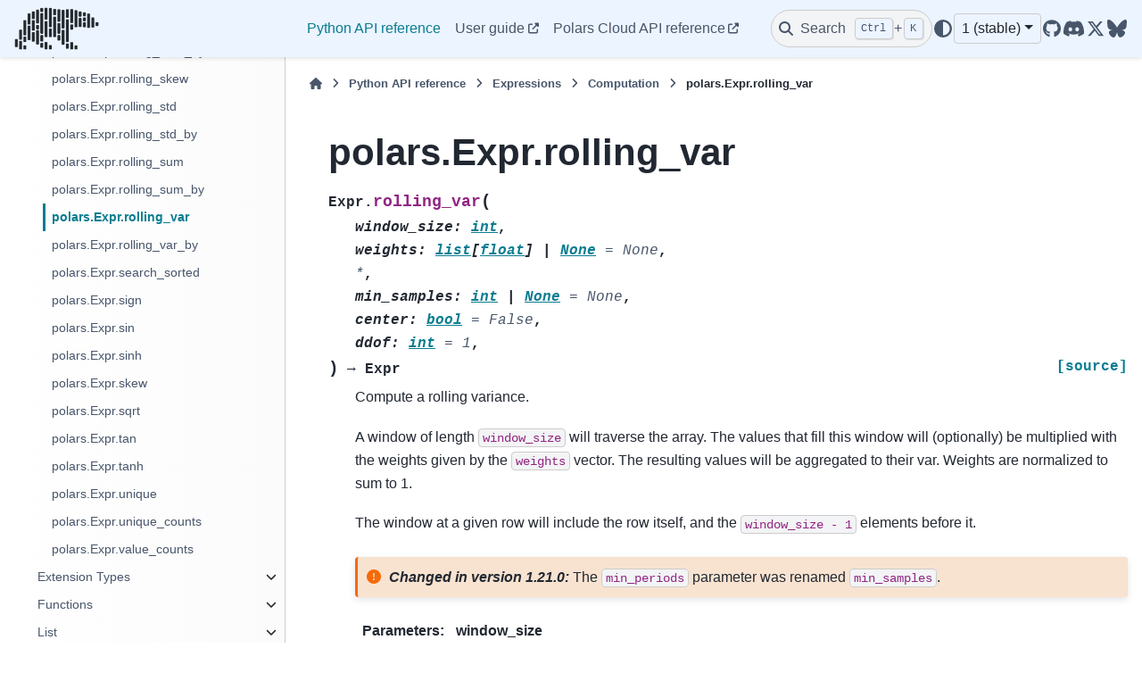

--- FILE ---
content_type: text/html; charset=utf-8
request_url: https://docs.pola.rs/py-polars/html/reference/expressions/api/polars.Expr.rolling_var.html
body_size: 20930
content:
<meta http-equiv="refresh" content="0; url=https://docs.pola.rs/api/python/stable/reference/expressions/api/polars.Expr.rolling_var.html">

<!DOCTYPE html>


<html lang="en" >

  <head>
    <meta charset="utf-8" />
    <meta name="viewport" content="width=device-width, initial-scale=1.0" /><meta name="viewport" content="width=device-width, initial-scale=1" />
    <link rel="icon" sizes="32x32" href="https://raw.githubusercontent.com/pola-rs/polars-static/master/icons/favicon-32x32.png" type="image/png">
    <link rel="apple-touch-icon" sizes="180x180" href="https://raw.githubusercontent.com/pola-rs/polars-static/master/icons/touchicon-180x180.png" type="image/png">
    <title>polars.Expr.rolling_var &#8212; Polars  documentation</title>
  
  
  
  <script data-cfasync="false">
    document.documentElement.dataset.mode = localStorage.getItem("mode") || "";
    document.documentElement.dataset.theme = localStorage.getItem("theme") || "light";
  </script>
  
  <!-- Loaded before other Sphinx assets -->
  <link href="../../../_static/styles/theme.css?digest=ac02cc09edc035673794" rel="stylesheet" />
<link href="../../../_static/styles/bootstrap.css?digest=ac02cc09edc035673794" rel="stylesheet" />
<link href="../../../_static/styles/pydata-sphinx-theme.css?digest=ac02cc09edc035673794" rel="stylesheet" />

  
  <link href="../../../_static/vendor/fontawesome/6.1.2/css/all.min.css?digest=ac02cc09edc035673794" rel="stylesheet" />
  <link rel="preload" as="font" type="font/woff2" crossorigin href="../../../_static/vendor/fontawesome/6.1.2/webfonts/fa-solid-900.woff2" />
<link rel="preload" as="font" type="font/woff2" crossorigin href="../../../_static/vendor/fontawesome/6.1.2/webfonts/fa-brands-400.woff2" />
<link rel="preload" as="font" type="font/woff2" crossorigin href="../../../_static/vendor/fontawesome/6.1.2/webfonts/fa-regular-400.woff2" />

    <link rel="stylesheet" type="text/css" href="../../../_static/pygments.css?v=a746c00c" />
    <link rel="stylesheet" type="text/css" href="../../../_static/copybutton.css?v=76b2166b" />
    <link rel="stylesheet" type="text/css" href="../../../_static/design-style.1e8bd061cd6da7fc9cf755528e8ffc24.min.css?v=0a3b3ea7" />
    <link rel="stylesheet" type="text/css" href="../../../_static/css/custom.css?v=676d18ee" />
  
  <!-- Pre-loaded scripts that we'll load fully later -->
  <link rel="preload" as="script" href="../../../_static/scripts/bootstrap.js?digest=ac02cc09edc035673794" />
<link rel="preload" as="script" href="../../../_static/scripts/pydata-sphinx-theme.js?digest=ac02cc09edc035673794" />
  <script src="../../../_static/vendor/fontawesome/6.1.2/js/all.min.js?digest=ac02cc09edc035673794"></script>

    <script src="../../../_static/documentation_options.js?v=8a448e45"></script>
    <script src="../../../_static/doctools.js?v=888ff710"></script>
    <script src="../../../_static/sphinx_highlight.js?v=dc90522c"></script>
    <script src="../../../_static/clipboard.min.js?v=a7894cd8"></script>
    <script src="../../../_static/copybutton.js?v=ccdb6887"></script>
    <script src="../../../_static/design-tabs.js?v=36754332"></script>
    <script>DOCUMENTATION_OPTIONS.pagename = 'reference/expressions/api/polars.Expr.rolling_var';</script>
    <script>
        DOCUMENTATION_OPTIONS.theme_version = '0.14.1';
        DOCUMENTATION_OPTIONS.theme_switcher_json_url = 'https://docs.pola.rs/docs/python/dev/_static/version_switcher.json';
        DOCUMENTATION_OPTIONS.theme_switcher_version_match = '0.20';
        DOCUMENTATION_OPTIONS.show_version_warning_banner = false;
        </script>
    <script data-domain="docs.pola.rs,combined.pola.rs" defer="defer" src="https://plausible.io/js/script.js"></script>
    <link rel="index" title="Index" href="../../../genindex.html" />
    <link rel="search" title="Search" href="../../../search.html" />
    <link rel="next" title="polars.Expr.rolling_var_by" href="polars.Expr.rolling_var_by.html" />
    <link rel="prev" title="polars.Expr.rolling_sum_by" href="polars.Expr.rolling_sum_by.html" />
  <meta name="viewport" content="width=device-width, initial-scale=1"/>
  <meta name="docsearch:language" content="en"/>
  </head>
  
  
  <body data-bs-spy="scroll" data-bs-target=".bd-toc-nav" data-offset="180" data-bs-root-margin="0px 0px -60%" data-default-mode="">

  
  
  <a class="skip-link" href="#main-content">Skip to main content</a>
  
  <div id="pst-scroll-pixel-helper"></div>

  
  <button type="button" class="btn rounded-pill" id="pst-back-to-top">
    <i class="fa-solid fa-arrow-up"></i>
    Back to top
  </button>

  
  <input type="checkbox"
          class="sidebar-toggle"
          name="__primary"
          id="__primary"/>
  <label class="overlay overlay-primary" for="__primary"></label>
  
  <input type="checkbox"
          class="sidebar-toggle"
          name="__secondary"
          id="__secondary"/>
  <label class="overlay overlay-secondary" for="__secondary"></label>
  
  <div class="search-button__wrapper">
    <div class="search-button__overlay"></div>
    <div class="search-button__search-container">
<form class="bd-search d-flex align-items-center"
      action="../../../search.html"
      method="get">
  <i class="fa-solid fa-magnifying-glass"></i>
  <input type="search"
         class="form-control"
         name="q"
         id="search-input"
         placeholder="Search the docs ..."
         aria-label="Search the docs ..."
         autocomplete="off"
         autocorrect="off"
         autocapitalize="off"
         spellcheck="false"/>
  <span class="search-button__kbd-shortcut"><kbd class="kbd-shortcut__modifier">Ctrl</kbd>+<kbd>K</kbd></span>
</form></div>
  </div>
  
    <nav class="bd-header navbar navbar-expand-lg bd-navbar">
<div class="bd-header__inner bd-page-width">
  <label class="sidebar-toggle primary-toggle" for="__primary">
    <span class="fa-solid fa-bars"></span>
  </label>
  
  
  <div class="col-lg-3 navbar-header-items__start">
    
      <div class="navbar-item">
  

<a class="navbar-brand logo" href="../../../index.html">
  
  
  
  
    
    
      
    
    
    <img src="https://raw.githubusercontent.com/pola-rs/polars-static/master/logos/polars-logo-dark-medium.png" class="logo__image only-light" alt="Logo image"/>
    <script>document.write(`<img src="https://raw.githubusercontent.com/pola-rs/polars-static/master/logos/polars-logo-dimmed-medium.png" class="logo__image only-dark" alt="Logo image"/>`);</script>
  
  
</a></div>
    
  </div>
  
  <div class="col-lg-9 navbar-header-items">
    
    <div class="me-auto navbar-header-items__center">
      
        <div class="navbar-item"><nav class="navbar-nav">
  <p class="sidebar-header-items__title"
     role="heading"
     aria-level="1"
     aria-label="Site Navigation">
    Site Navigation
  </p>
  <ul class="bd-navbar-elements navbar-nav">
    
                    <li class="nav-item current active">
                      <a class="nav-link nav-internal" href="../../index.html">
                        Python API reference
                      </a>
                    </li>
                

                <li class="nav-item">
                  <a class="nav-link nav-external" href="https://docs.pola.rs/user-guide/">
                    User guide
                  </a>
                </li>
                
  </ul>
</nav></div>
      
    </div>
    
    
    <div class="navbar-header-items__end">
      
        <div class="navbar-item navbar-persistent--container">
          
 <script>
 document.write(`
   <button class="btn navbar-btn search-button-field search-button__button" title="Search" aria-label="Search" data-bs-placement="bottom" data-bs-toggle="tooltip">
    <i class="fa-solid fa-magnifying-glass"></i>
    <span class="search-button__default-text">Search</span>
    <span class="search-button__kbd-shortcut"><kbd class="kbd-shortcut__modifier">Ctrl</kbd>+<kbd class="kbd-shortcut__modifier">K</kbd></span>
   </button>
 `);
 </script>
        </div>
      
      
        <div class="navbar-item">
<script>
document.write(`
  <button class="btn btn-sm navbar-btn theme-switch-button" title="light/dark" aria-label="light/dark" data-bs-placement="bottom" data-bs-toggle="tooltip">
    <span class="theme-switch nav-link" data-mode="light"><i class="fa-solid fa-sun fa-lg"></i></span>
    <span class="theme-switch nav-link" data-mode="dark"><i class="fa-solid fa-moon fa-lg"></i></span>
    <span class="theme-switch nav-link" data-mode="auto"><i class="fa-solid fa-circle-half-stroke fa-lg"></i></span>
  </button>
`);
</script></div>
      
        <div class="navbar-item">
<script>
document.write(`
  <div class="version-switcher__container dropdown">
    <button id="versionswitcherbutton" type="button" role="button" class="version-switcher__button btn btn-sm navbar-btn dropdown-toggle" data-bs-toggle="dropdown" aria-haspopup="listbox" aria-controls="versionswitcherlist" aria-label="Version switcher list">
      Choose version  <!-- this text may get changed later by javascript -->
      <span class="caret"></span>
    </button>
    <div id="versionswitcherlist" class="version-switcher__menu dropdown-menu list-group-flush py-0" role="listbox" aria-labelledby="versionswitcherbutton">
    <!-- dropdown will be populated by javascript on page load -->
    </div>
  </div>
`);
</script></div>
      
        <div class="navbar-item"><ul class="navbar-icon-links navbar-nav"
    aria-label="Icon Links">
        <li class="nav-item">
          
          
          
          
          
          
          
          
          <a href="https://github.com/pola-rs/polars" title="GitHub" class="nav-link" rel="noopener" target="_blank" data-bs-toggle="tooltip" data-bs-placement="bottom"><span><i class="fa-brands fa-github fa-lg" aria-hidden="true"></i></span>
            <span class="sr-only">GitHub</span></a>
        </li>
        <li class="nav-item">
          
          
          
          
          
          
          
          
          <a href="https://discord.gg/4UfP5cfBE7" title="Discord" class="nav-link" rel="noopener" target="_blank" data-bs-toggle="tooltip" data-bs-placement="bottom"><span><i class="fa-brands fa-discord fa-lg" aria-hidden="true"></i></span>
            <span class="sr-only">Discord</span></a>
        </li>
        <li class="nav-item">
          
          
          
          
          
          
          
          
          <a href="https://twitter.com/DataPolars" title="Twitter" class="nav-link" rel="noopener" target="_blank" data-bs-toggle="tooltip" data-bs-placement="bottom"><span><i class="fa-brands fa-twitter fa-lg" aria-hidden="true"></i></span>
            <span class="sr-only">Twitter</span></a>
        </li>
</ul></div>
      
    </div>
    
  </div>
  
  
    <div class="navbar-persistent--mobile">
 <script>
 document.write(`
   <button class="btn navbar-btn search-button-field search-button__button" title="Search" aria-label="Search" data-bs-placement="bottom" data-bs-toggle="tooltip">
    <i class="fa-solid fa-magnifying-glass"></i>
    <span class="search-button__default-text">Search</span>
    <span class="search-button__kbd-shortcut"><kbd class="kbd-shortcut__modifier">Ctrl</kbd>+<kbd class="kbd-shortcut__modifier">K</kbd></span>
   </button>
 `);
 </script>
    </div>
  

  
    <label class="sidebar-toggle secondary-toggle" for="__secondary" tabindex="0">
      <span class="fa-solid fa-outdent"></span>
    </label>
  
</div>

    </nav>
  
  <div class="bd-container">
    <div class="bd-container__inner bd-page-width">
      
      <div class="bd-sidebar-primary bd-sidebar">
        

  
  <div class="sidebar-header-items sidebar-primary__section">
    
    
      <div class="sidebar-header-items__center">
        
          <div class="navbar-item"><nav class="navbar-nav">
  <p class="sidebar-header-items__title"
     role="heading"
     aria-level="1"
     aria-label="Site Navigation">
    Site Navigation
  </p>
  <ul class="bd-navbar-elements navbar-nav">
    
                    <li class="nav-item current active">
                      <a class="nav-link nav-internal" href="../../index.html">
                        Python API reference
                      </a>
                    </li>
                

                <li class="nav-item">
                  <a class="nav-link nav-external" href="https://docs.pola.rs/user-guide/">
                    User guide
                  </a>
                </li>
                
  </ul>
</nav></div>
        
      </div>
    
    
    
      <div class="sidebar-header-items__end">
        
          <div class="navbar-item">
<script>
document.write(`
  <button class="btn btn-sm navbar-btn theme-switch-button" title="light/dark" aria-label="light/dark" data-bs-placement="bottom" data-bs-toggle="tooltip">
    <span class="theme-switch nav-link" data-mode="light"><i class="fa-solid fa-sun fa-lg"></i></span>
    <span class="theme-switch nav-link" data-mode="dark"><i class="fa-solid fa-moon fa-lg"></i></span>
    <span class="theme-switch nav-link" data-mode="auto"><i class="fa-solid fa-circle-half-stroke fa-lg"></i></span>
  </button>
`);
</script></div>
        
          <div class="navbar-item">
<script>
document.write(`
  <div class="version-switcher__container dropdown">
    <button id="versionswitcherbutton" type="button" role="button" class="version-switcher__button btn btn-sm navbar-btn dropdown-toggle" data-bs-toggle="dropdown" aria-haspopup="listbox" aria-controls="versionswitcherlist" aria-label="Version switcher list">
      Choose version  <!-- this text may get changed later by javascript -->
      <span class="caret"></span>
    </button>
    <div id="versionswitcherlist" class="version-switcher__menu dropdown-menu list-group-flush py-0" role="listbox" aria-labelledby="versionswitcherbutton">
    <!-- dropdown will be populated by javascript on page load -->
    </div>
  </div>
`);
</script></div>
        
          <div class="navbar-item"><ul class="navbar-icon-links navbar-nav"
    aria-label="Icon Links">
        <li class="nav-item">
          
          
          
          
          
          
          
          
          <a href="https://github.com/pola-rs/polars" title="GitHub" class="nav-link" rel="noopener" target="_blank" data-bs-toggle="tooltip" data-bs-placement="bottom"><span><i class="fa-brands fa-github fa-lg" aria-hidden="true"></i></span>
            <span class="sr-only">GitHub</span></a>
        </li>
        <li class="nav-item">
          
          
          
          
          
          
          
          
          <a href="https://discord.gg/4UfP5cfBE7" title="Discord" class="nav-link" rel="noopener" target="_blank" data-bs-toggle="tooltip" data-bs-placement="bottom"><span><i class="fa-brands fa-discord fa-lg" aria-hidden="true"></i></span>
            <span class="sr-only">Discord</span></a>
        </li>
        <li class="nav-item">
          
          
          
          
          
          
          
          
          <a href="https://twitter.com/DataPolars" title="Twitter" class="nav-link" rel="noopener" target="_blank" data-bs-toggle="tooltip" data-bs-placement="bottom"><span><i class="fa-brands fa-twitter fa-lg" aria-hidden="true"></i></span>
            <span class="sr-only">Twitter</span></a>
        </li>
</ul></div>
        
      </div>
    
  </div>
  
    <div class="sidebar-primary-items__start sidebar-primary__section">
        <div class="sidebar-primary-item"><nav class="bd-docs-nav bd-links"
     aria-label="Section Navigation">
  <p class="bd-links__title" role="heading" aria-level="1">Section Navigation</p>
  <div class="bd-toc-item navbar-nav"><ul class="nav bd-sidenav">
<li class="toctree-l1 has-children"><a class="reference internal" href="../../dataframe/index.html">DataFrame</a><input class="toctree-checkbox" id="toctree-checkbox-1" name="toctree-checkbox-1" type="checkbox"/><label class="toctree-toggle" for="toctree-checkbox-1"><i class="fa-solid fa-chevron-down"></i></label><ul>
<li class="toctree-l2 has-children"><a class="reference internal" href="../../dataframe/aggregation.html">Aggregation</a><input class="toctree-checkbox" id="toctree-checkbox-2" name="toctree-checkbox-2" type="checkbox"/><label class="toctree-toggle" for="toctree-checkbox-2"><i class="fa-solid fa-chevron-down"></i></label><ul>
<li class="toctree-l3"><a class="reference internal" href="../../dataframe/api/polars.DataFrame.count.html">polars.DataFrame.count</a></li>
<li class="toctree-l3"><a class="reference internal" href="../../dataframe/api/polars.DataFrame.max.html">polars.DataFrame.max</a></li>
<li class="toctree-l3"><a class="reference internal" href="../../dataframe/api/polars.DataFrame.max_horizontal.html">polars.DataFrame.max_horizontal</a></li>
<li class="toctree-l3"><a class="reference internal" href="../../dataframe/api/polars.DataFrame.mean.html">polars.DataFrame.mean</a></li>
<li class="toctree-l3"><a class="reference internal" href="../../dataframe/api/polars.DataFrame.mean_horizontal.html">polars.DataFrame.mean_horizontal</a></li>
<li class="toctree-l3"><a class="reference internal" href="../../dataframe/api/polars.DataFrame.median.html">polars.DataFrame.median</a></li>
<li class="toctree-l3"><a class="reference internal" href="../../dataframe/api/polars.DataFrame.min.html">polars.DataFrame.min</a></li>
<li class="toctree-l3"><a class="reference internal" href="../../dataframe/api/polars.DataFrame.min_horizontal.html">polars.DataFrame.min_horizontal</a></li>
<li class="toctree-l3"><a class="reference internal" href="../../dataframe/api/polars.DataFrame.product.html">polars.DataFrame.product</a></li>
<li class="toctree-l3"><a class="reference internal" href="../../dataframe/api/polars.DataFrame.quantile.html">polars.DataFrame.quantile</a></li>
<li class="toctree-l3"><a class="reference internal" href="../../dataframe/api/polars.DataFrame.std.html">polars.DataFrame.std</a></li>
<li class="toctree-l3"><a class="reference internal" href="../../dataframe/api/polars.DataFrame.sum.html">polars.DataFrame.sum</a></li>
<li class="toctree-l3"><a class="reference internal" href="../../dataframe/api/polars.DataFrame.sum_horizontal.html">polars.DataFrame.sum_horizontal</a></li>
<li class="toctree-l3"><a class="reference internal" href="../../dataframe/api/polars.DataFrame.var.html">polars.DataFrame.var</a></li>
</ul>
</li>
<li class="toctree-l2 has-children"><a class="reference internal" href="../../dataframe/attributes.html">Attributes</a><input class="toctree-checkbox" id="toctree-checkbox-3" name="toctree-checkbox-3" type="checkbox"/><label class="toctree-toggle" for="toctree-checkbox-3"><i class="fa-solid fa-chevron-down"></i></label><ul>
<li class="toctree-l3"><a class="reference internal" href="../../dataframe/api/polars.DataFrame.columns.html">polars.DataFrame.columns</a></li>
<li class="toctree-l3"><a class="reference internal" href="../../dataframe/api/polars.DataFrame.dtypes.html">polars.DataFrame.dtypes</a></li>
<li class="toctree-l3"><a class="reference internal" href="../../dataframe/api/polars.DataFrame.flags.html">polars.DataFrame.flags</a></li>
<li class="toctree-l3"><a class="reference internal" href="../../dataframe/api/polars.DataFrame.height.html">polars.DataFrame.height</a></li>
<li class="toctree-l3"><a class="reference internal" href="../../dataframe/api/polars.DataFrame.schema.html">polars.DataFrame.schema</a></li>
<li class="toctree-l3"><a class="reference internal" href="../../dataframe/api/polars.DataFrame.shape.html">polars.DataFrame.shape</a></li>
<li class="toctree-l3"><a class="reference internal" href="../../dataframe/api/polars.DataFrame.width.html">polars.DataFrame.width</a></li>
</ul>
</li>
<li class="toctree-l2 has-children"><a class="reference internal" href="../../dataframe/computation.html">Computation</a><input class="toctree-checkbox" id="toctree-checkbox-4" name="toctree-checkbox-4" type="checkbox"/><label class="toctree-toggle" for="toctree-checkbox-4"><i class="fa-solid fa-chevron-down"></i></label><ul>
<li class="toctree-l3"><a class="reference internal" href="../../dataframe/api/polars.DataFrame.fold.html">polars.DataFrame.fold</a></li>
<li class="toctree-l3"><a class="reference internal" href="../../dataframe/api/polars.DataFrame.hash_rows.html">polars.DataFrame.hash_rows</a></li>
</ul>
</li>
<li class="toctree-l2 has-children"><a class="reference internal" href="../../dataframe/descriptive.html">Descriptive</a><input class="toctree-checkbox" id="toctree-checkbox-5" name="toctree-checkbox-5" type="checkbox"/><label class="toctree-toggle" for="toctree-checkbox-5"><i class="fa-solid fa-chevron-down"></i></label><ul>
<li class="toctree-l3"><a class="reference internal" href="../../dataframe/api/polars.DataFrame.approx_n_unique.html">polars.DataFrame.approx_n_unique</a></li>
<li class="toctree-l3"><a class="reference internal" href="../../dataframe/api/polars.DataFrame.describe.html">polars.DataFrame.describe</a></li>
<li class="toctree-l3"><a class="reference internal" href="../../dataframe/api/polars.DataFrame.estimated_size.html">polars.DataFrame.estimated_size</a></li>
<li class="toctree-l3"><a class="reference internal" href="../../dataframe/api/polars.DataFrame.glimpse.html">polars.DataFrame.glimpse</a></li>
<li class="toctree-l3"><a class="reference internal" href="../../dataframe/api/polars.DataFrame.is_duplicated.html">polars.DataFrame.is_duplicated</a></li>
<li class="toctree-l3"><a class="reference internal" href="../../dataframe/api/polars.DataFrame.is_empty.html">polars.DataFrame.is_empty</a></li>
<li class="toctree-l3"><a class="reference internal" href="../../dataframe/api/polars.DataFrame.is_unique.html">polars.DataFrame.is_unique</a></li>
<li class="toctree-l3"><a class="reference internal" href="../../dataframe/api/polars.DataFrame.n_chunks.html">polars.DataFrame.n_chunks</a></li>
<li class="toctree-l3"><a class="reference internal" href="../../dataframe/api/polars.DataFrame.n_unique.html">polars.DataFrame.n_unique</a></li>
<li class="toctree-l3"><a class="reference internal" href="../../dataframe/api/polars.DataFrame.null_count.html">polars.DataFrame.null_count</a></li>
</ul>
</li>
<li class="toctree-l2 has-children"><a class="reference internal" href="../../dataframe/export.html">Export</a><input class="toctree-checkbox" id="toctree-checkbox-6" name="toctree-checkbox-6" type="checkbox"/><label class="toctree-toggle" for="toctree-checkbox-6"><i class="fa-solid fa-chevron-down"></i></label><ul>
<li class="toctree-l3"><a class="reference internal" href="../../dataframe/api/polars.DataFrame.__dataframe__.html">polars.DataFrame.__dataframe__</a></li>
<li class="toctree-l3"><a class="reference internal" href="../../dataframe/api/polars.DataFrame.to_arrow.html">polars.DataFrame.to_arrow</a></li>
<li class="toctree-l3"><a class="reference internal" href="../../dataframe/api/polars.DataFrame.to_dict.html">polars.DataFrame.to_dict</a></li>
<li class="toctree-l3"><a class="reference internal" href="../../dataframe/api/polars.DataFrame.to_dicts.html">polars.DataFrame.to_dicts</a></li>
<li class="toctree-l3"><a class="reference internal" href="../../dataframe/api/polars.DataFrame.to_init_repr.html">polars.DataFrame.to_init_repr</a></li>
<li class="toctree-l3"><a class="reference internal" href="../../dataframe/api/polars.DataFrame.to_jax.html">polars.DataFrame.to_jax</a></li>
<li class="toctree-l3"><a class="reference internal" href="../../dataframe/api/polars.DataFrame.to_numpy.html">polars.DataFrame.to_numpy</a></li>
<li class="toctree-l3"><a class="reference internal" href="../../dataframe/api/polars.DataFrame.to_pandas.html">polars.DataFrame.to_pandas</a></li>
<li class="toctree-l3"><a class="reference internal" href="../../dataframe/api/polars.DataFrame.to_struct.html">polars.DataFrame.to_struct</a></li>
<li class="toctree-l3"><a class="reference internal" href="../../dataframe/api/polars.DataFrame.to_torch.html">polars.DataFrame.to_torch</a></li>
</ul>
</li>
<li class="toctree-l2 has-children"><a class="reference internal" href="../../dataframe/group_by.html">GroupBy</a><input class="toctree-checkbox" id="toctree-checkbox-7" name="toctree-checkbox-7" type="checkbox"/><label class="toctree-toggle" for="toctree-checkbox-7"><i class="fa-solid fa-chevron-down"></i></label><ul>
<li class="toctree-l3"><a class="reference internal" href="../../dataframe/api/polars.dataframe.group_by.GroupBy.__iter__.html">polars.dataframe.group_by.GroupBy.__iter__</a></li>
<li class="toctree-l3"><a class="reference internal" href="../../dataframe/api/polars.dataframe.group_by.GroupBy.agg.html">polars.dataframe.group_by.GroupBy.agg</a></li>
<li class="toctree-l3"><a class="reference internal" href="../../dataframe/api/polars.dataframe.group_by.GroupBy.all.html">polars.dataframe.group_by.GroupBy.all</a></li>
<li class="toctree-l3"><a class="reference internal" href="../../dataframe/api/polars.dataframe.group_by.GroupBy.apply.html">polars.dataframe.group_by.GroupBy.apply</a></li>
<li class="toctree-l3"><a class="reference internal" href="../../dataframe/api/polars.dataframe.group_by.GroupBy.count.html">polars.dataframe.group_by.GroupBy.count</a></li>
<li class="toctree-l3"><a class="reference internal" href="../../dataframe/api/polars.dataframe.group_by.GroupBy.first.html">polars.dataframe.group_by.GroupBy.first</a></li>
<li class="toctree-l3"><a class="reference internal" href="../../dataframe/api/polars.dataframe.group_by.GroupBy.head.html">polars.dataframe.group_by.GroupBy.head</a></li>
<li class="toctree-l3"><a class="reference internal" href="../../dataframe/api/polars.dataframe.group_by.GroupBy.last.html">polars.dataframe.group_by.GroupBy.last</a></li>
<li class="toctree-l3"><a class="reference internal" href="../../dataframe/api/polars.dataframe.group_by.GroupBy.len.html">polars.dataframe.group_by.GroupBy.len</a></li>
<li class="toctree-l3"><a class="reference internal" href="../../dataframe/api/polars.dataframe.group_by.GroupBy.map_groups.html">polars.dataframe.group_by.GroupBy.map_groups</a></li>
<li class="toctree-l3"><a class="reference internal" href="../../dataframe/api/polars.dataframe.group_by.GroupBy.max.html">polars.dataframe.group_by.GroupBy.max</a></li>
<li class="toctree-l3"><a class="reference internal" href="../../dataframe/api/polars.dataframe.group_by.GroupBy.mean.html">polars.dataframe.group_by.GroupBy.mean</a></li>
<li class="toctree-l3"><a class="reference internal" href="../../dataframe/api/polars.dataframe.group_by.GroupBy.median.html">polars.dataframe.group_by.GroupBy.median</a></li>
<li class="toctree-l3"><a class="reference internal" href="../../dataframe/api/polars.dataframe.group_by.GroupBy.min.html">polars.dataframe.group_by.GroupBy.min</a></li>
<li class="toctree-l3"><a class="reference internal" href="../../dataframe/api/polars.dataframe.group_by.GroupBy.n_unique.html">polars.dataframe.group_by.GroupBy.n_unique</a></li>
<li class="toctree-l3"><a class="reference internal" href="../../dataframe/api/polars.dataframe.group_by.GroupBy.quantile.html">polars.dataframe.group_by.GroupBy.quantile</a></li>
<li class="toctree-l3"><a class="reference internal" href="../../dataframe/api/polars.dataframe.group_by.GroupBy.sum.html">polars.dataframe.group_by.GroupBy.sum</a></li>
<li class="toctree-l3"><a class="reference internal" href="../../dataframe/api/polars.dataframe.group_by.GroupBy.tail.html">polars.dataframe.group_by.GroupBy.tail</a></li>
</ul>
</li>
<li class="toctree-l2 has-children"><a class="reference internal" href="../../dataframe/modify_select.html">Manipulation/selection</a><input class="toctree-checkbox" id="toctree-checkbox-8" name="toctree-checkbox-8" type="checkbox"/><label class="toctree-toggle" for="toctree-checkbox-8"><i class="fa-solid fa-chevron-down"></i></label><ul>
<li class="toctree-l3"><a class="reference internal" href="../../dataframe/api/polars.DataFrame.bottom_k.html">polars.DataFrame.bottom_k</a></li>
<li class="toctree-l3"><a class="reference internal" href="../../dataframe/api/polars.DataFrame.cast.html">polars.DataFrame.cast</a></li>
<li class="toctree-l3"><a class="reference internal" href="../../dataframe/api/polars.DataFrame.clear.html">polars.DataFrame.clear</a></li>
<li class="toctree-l3"><a class="reference internal" href="../../dataframe/api/polars.DataFrame.clone.html">polars.DataFrame.clone</a></li>
<li class="toctree-l3"><a class="reference internal" href="../../dataframe/api/polars.DataFrame.drop.html">polars.DataFrame.drop</a></li>
<li class="toctree-l3"><a class="reference internal" href="../../dataframe/api/polars.DataFrame.drop_in_place.html">polars.DataFrame.drop_in_place</a></li>
<li class="toctree-l3"><a class="reference internal" href="../../dataframe/api/polars.DataFrame.drop_nulls.html">polars.DataFrame.drop_nulls</a></li>
<li class="toctree-l3"><a class="reference internal" href="../../dataframe/api/polars.DataFrame.explode.html">polars.DataFrame.explode</a></li>
<li class="toctree-l3"><a class="reference internal" href="../../dataframe/api/polars.DataFrame.extend.html">polars.DataFrame.extend</a></li>
<li class="toctree-l3"><a class="reference internal" href="../../dataframe/api/polars.DataFrame.fill_nan.html">polars.DataFrame.fill_nan</a></li>
<li class="toctree-l3"><a class="reference internal" href="../../dataframe/api/polars.DataFrame.fill_null.html">polars.DataFrame.fill_null</a></li>
<li class="toctree-l3"><a class="reference internal" href="../../dataframe/api/polars.DataFrame.filter.html">polars.DataFrame.filter</a></li>
<li class="toctree-l3"><a class="reference internal" href="../../dataframe/api/polars.DataFrame.find_idx_by_name.html">polars.DataFrame.find_idx_by_name</a></li>
<li class="toctree-l3"><a class="reference internal" href="../../dataframe/api/polars.DataFrame.gather_every.html">polars.DataFrame.gather_every</a></li>
<li class="toctree-l3"><a class="reference internal" href="../../dataframe/api/polars.DataFrame.get_column.html">polars.DataFrame.get_column</a></li>
<li class="toctree-l3"><a class="reference internal" href="../../dataframe/api/polars.DataFrame.get_column_index.html">polars.DataFrame.get_column_index</a></li>
<li class="toctree-l3"><a class="reference internal" href="../../dataframe/api/polars.DataFrame.get_columns.html">polars.DataFrame.get_columns</a></li>
<li class="toctree-l3"><a class="reference internal" href="../../dataframe/api/polars.DataFrame.group_by.html">polars.DataFrame.group_by</a></li>
<li class="toctree-l3"><a class="reference internal" href="../../dataframe/api/polars.DataFrame.group_by_dynamic.html">polars.DataFrame.group_by_dynamic</a></li>
<li class="toctree-l3"><a class="reference internal" href="../../dataframe/api/polars.DataFrame.group_by_rolling.html">polars.DataFrame.group_by_rolling</a></li>
<li class="toctree-l3"><a class="reference internal" href="../../dataframe/api/polars.DataFrame.groupby.html">polars.DataFrame.groupby</a></li>
<li class="toctree-l3"><a class="reference internal" href="../../dataframe/api/polars.DataFrame.groupby_dynamic.html">polars.DataFrame.groupby_dynamic</a></li>
<li class="toctree-l3"><a class="reference internal" href="../../dataframe/api/polars.DataFrame.groupby_rolling.html">polars.DataFrame.groupby_rolling</a></li>
<li class="toctree-l3"><a class="reference internal" href="../../dataframe/api/polars.DataFrame.head.html">polars.DataFrame.head</a></li>
<li class="toctree-l3"><a class="reference internal" href="../../dataframe/api/polars.DataFrame.hstack.html">polars.DataFrame.hstack</a></li>
<li class="toctree-l3"><a class="reference internal" href="../../dataframe/api/polars.DataFrame.insert_at_idx.html">polars.DataFrame.insert_at_idx</a></li>
<li class="toctree-l3"><a class="reference internal" href="../../dataframe/api/polars.DataFrame.insert_column.html">polars.DataFrame.insert_column</a></li>
<li class="toctree-l3"><a class="reference internal" href="../../dataframe/api/polars.DataFrame.interpolate.html">polars.DataFrame.interpolate</a></li>
<li class="toctree-l3"><a class="reference internal" href="../../dataframe/api/polars.DataFrame.item.html">polars.DataFrame.item</a></li>
<li class="toctree-l3"><a class="reference internal" href="../../dataframe/api/polars.DataFrame.iter_columns.html">polars.DataFrame.iter_columns</a></li>
<li class="toctree-l3"><a class="reference internal" href="../../dataframe/api/polars.DataFrame.iter_rows.html">polars.DataFrame.iter_rows</a></li>
<li class="toctree-l3"><a class="reference internal" href="../../dataframe/api/polars.DataFrame.iter_slices.html">polars.DataFrame.iter_slices</a></li>
<li class="toctree-l3"><a class="reference internal" href="../../dataframe/api/polars.DataFrame.join.html">polars.DataFrame.join</a></li>
<li class="toctree-l3"><a class="reference internal" href="../../dataframe/api/polars.DataFrame.join_asof.html">polars.DataFrame.join_asof</a></li>
<li class="toctree-l3"><a class="reference internal" href="../../dataframe/api/polars.DataFrame.limit.html">polars.DataFrame.limit</a></li>
<li class="toctree-l3"><a class="reference internal" href="../../dataframe/api/polars.DataFrame.melt.html">polars.DataFrame.melt</a></li>
<li class="toctree-l3"><a class="reference internal" href="../../dataframe/api/polars.DataFrame.merge_sorted.html">polars.DataFrame.merge_sorted</a></li>
<li class="toctree-l3"><a class="reference internal" href="../../dataframe/api/polars.DataFrame.partition_by.html">polars.DataFrame.partition_by</a></li>
<li class="toctree-l3"><a class="reference internal" href="../../dataframe/api/polars.DataFrame.pipe.html">polars.DataFrame.pipe</a></li>
<li class="toctree-l3"><a class="reference internal" href="../../dataframe/api/polars.DataFrame.pivot.html">polars.DataFrame.pivot</a></li>
<li class="toctree-l3"><a class="reference internal" href="../../dataframe/api/polars.DataFrame.rechunk.html">polars.DataFrame.rechunk</a></li>
<li class="toctree-l3"><a class="reference internal" href="../../dataframe/api/polars.DataFrame.rename.html">polars.DataFrame.rename</a></li>
<li class="toctree-l3"><a class="reference internal" href="../../dataframe/api/polars.DataFrame.replace.html">polars.DataFrame.replace</a></li>
<li class="toctree-l3"><a class="reference internal" href="../../dataframe/api/polars.DataFrame.replace_at_idx.html">polars.DataFrame.replace_at_idx</a></li>
<li class="toctree-l3"><a class="reference internal" href="../../dataframe/api/polars.DataFrame.replace_column.html">polars.DataFrame.replace_column</a></li>
<li class="toctree-l3"><a class="reference internal" href="../../dataframe/api/polars.DataFrame.reverse.html">polars.DataFrame.reverse</a></li>
<li class="toctree-l3"><a class="reference internal" href="../../dataframe/api/polars.DataFrame.rolling.html">polars.DataFrame.rolling</a></li>
<li class="toctree-l3"><a class="reference internal" href="../../dataframe/api/polars.DataFrame.row.html">polars.DataFrame.row</a></li>
<li class="toctree-l3"><a class="reference internal" href="../../dataframe/api/polars.DataFrame.rows.html">polars.DataFrame.rows</a></li>
<li class="toctree-l3"><a class="reference internal" href="../../dataframe/api/polars.DataFrame.rows_by_key.html">polars.DataFrame.rows_by_key</a></li>
<li class="toctree-l3"><a class="reference internal" href="../../dataframe/api/polars.DataFrame.sample.html">polars.DataFrame.sample</a></li>
<li class="toctree-l3"><a class="reference internal" href="../../dataframe/api/polars.DataFrame.select.html">polars.DataFrame.select</a></li>
<li class="toctree-l3"><a class="reference internal" href="../../dataframe/api/polars.DataFrame.select_seq.html">polars.DataFrame.select_seq</a></li>
<li class="toctree-l3"><a class="reference internal" href="../../dataframe/api/polars.DataFrame.set_sorted.html">polars.DataFrame.set_sorted</a></li>
<li class="toctree-l3"><a class="reference internal" href="../../dataframe/api/polars.DataFrame.shift.html">polars.DataFrame.shift</a></li>
<li class="toctree-l3"><a class="reference internal" href="../../dataframe/api/polars.DataFrame.shift_and_fill.html">polars.DataFrame.shift_and_fill</a></li>
<li class="toctree-l3"><a class="reference internal" href="../../dataframe/api/polars.DataFrame.shrink_to_fit.html">polars.DataFrame.shrink_to_fit</a></li>
<li class="toctree-l3"><a class="reference internal" href="../../dataframe/api/polars.DataFrame.slice.html">polars.DataFrame.slice</a></li>
<li class="toctree-l3"><a class="reference internal" href="../../dataframe/api/polars.DataFrame.sort.html">polars.DataFrame.sort</a></li>
<li class="toctree-l3"><a class="reference internal" href="../../dataframe/api/polars.DataFrame.sql.html">polars.DataFrame.sql</a></li>
<li class="toctree-l3"><a class="reference internal" href="../../dataframe/api/polars.DataFrame.tail.html">polars.DataFrame.tail</a></li>
<li class="toctree-l3"><a class="reference internal" href="../../dataframe/api/polars.DataFrame.take_every.html">polars.DataFrame.take_every</a></li>
<li class="toctree-l3"><a class="reference internal" href="../../dataframe/api/polars.DataFrame.to_dummies.html">polars.DataFrame.to_dummies</a></li>
<li class="toctree-l3"><a class="reference internal" href="../../dataframe/api/polars.DataFrame.to_series.html">polars.DataFrame.to_series</a></li>
<li class="toctree-l3"><a class="reference internal" href="../../dataframe/api/polars.DataFrame.top_k.html">polars.DataFrame.top_k</a></li>
<li class="toctree-l3"><a class="reference internal" href="../../dataframe/api/polars.DataFrame.transpose.html">polars.DataFrame.transpose</a></li>
<li class="toctree-l3"><a class="reference internal" href="../../dataframe/api/polars.DataFrame.unique.html">polars.DataFrame.unique</a></li>
<li class="toctree-l3"><a class="reference internal" href="../../dataframe/api/polars.DataFrame.unnest.html">polars.DataFrame.unnest</a></li>
<li class="toctree-l3"><a class="reference internal" href="../../dataframe/api/polars.DataFrame.unstack.html">polars.DataFrame.unstack</a></li>
<li class="toctree-l3"><a class="reference internal" href="../../dataframe/api/polars.DataFrame.update.html">polars.DataFrame.update</a></li>
<li class="toctree-l3"><a class="reference internal" href="../../dataframe/api/polars.DataFrame.upsample.html">polars.DataFrame.upsample</a></li>
<li class="toctree-l3"><a class="reference internal" href="../../dataframe/api/polars.DataFrame.vstack.html">polars.DataFrame.vstack</a></li>
<li class="toctree-l3"><a class="reference internal" href="../../dataframe/api/polars.DataFrame.with_columns.html">polars.DataFrame.with_columns</a></li>
<li class="toctree-l3"><a class="reference internal" href="../../dataframe/api/polars.DataFrame.with_columns_seq.html">polars.DataFrame.with_columns_seq</a></li>
<li class="toctree-l3"><a class="reference internal" href="../../dataframe/api/polars.DataFrame.with_row_count.html">polars.DataFrame.with_row_count</a></li>
<li class="toctree-l3"><a class="reference internal" href="../../dataframe/api/polars.DataFrame.with_row_index.html">polars.DataFrame.with_row_index</a></li>
</ul>
</li>
<li class="toctree-l2 has-children"><a class="reference internal" href="../../dataframe/miscellaneous.html">Miscellaneous</a><input class="toctree-checkbox" id="toctree-checkbox-9" name="toctree-checkbox-9" type="checkbox"/><label class="toctree-toggle" for="toctree-checkbox-9"><i class="fa-solid fa-chevron-down"></i></label><ul>
<li class="toctree-l3"><a class="reference internal" href="../../dataframe/api/polars.DataFrame.apply.html">polars.DataFrame.apply</a></li>
<li class="toctree-l3"><a class="reference internal" href="../../dataframe/api/polars.DataFrame.corr.html">polars.DataFrame.corr</a></li>
<li class="toctree-l3"><a class="reference internal" href="../../dataframe/api/polars.DataFrame.equals.html">polars.DataFrame.equals</a></li>
<li class="toctree-l3"><a class="reference internal" href="../../dataframe/api/polars.DataFrame.frame_equal.html">polars.DataFrame.frame_equal</a></li>
<li class="toctree-l3"><a class="reference internal" href="../../dataframe/api/polars.DataFrame.lazy.html">polars.DataFrame.lazy</a></li>
<li class="toctree-l3"><a class="reference internal" href="../../dataframe/api/polars.DataFrame.map_rows.html">polars.DataFrame.map_rows</a></li>
<li class="toctree-l3"><a class="reference internal" href="../../dataframe/api/polars.DataFrame.deserialize.html">polars.DataFrame.deserialize</a></li>
<li class="toctree-l3"><a class="reference internal" href="../../dataframe/api/polars.DataFrame.serialize.html">polars.DataFrame.serialize</a></li>
</ul>
</li>
<li class="toctree-l2"><a class="reference internal" href="../../dataframe/plot.html">Plot</a></li>
</ul>
</li>
</ul>
<ul class="nav bd-sidenav">
<li class="toctree-l1 has-children"><a class="reference internal" href="../../lazyframe/index.html">LazyFrame</a><input class="toctree-checkbox" id="toctree-checkbox-10" name="toctree-checkbox-10" type="checkbox"/><label class="toctree-toggle" for="toctree-checkbox-10"><i class="fa-solid fa-chevron-down"></i></label><ul>
<li class="toctree-l2 has-children"><a class="reference internal" href="../../lazyframe/aggregation.html">Aggregation</a><input class="toctree-checkbox" id="toctree-checkbox-11" name="toctree-checkbox-11" type="checkbox"/><label class="toctree-toggle" for="toctree-checkbox-11"><i class="fa-solid fa-chevron-down"></i></label><ul>
<li class="toctree-l3"><a class="reference internal" href="../../lazyframe/api/polars.LazyFrame.count.html">polars.LazyFrame.count</a></li>
<li class="toctree-l3"><a class="reference internal" href="../../lazyframe/api/polars.LazyFrame.max.html">polars.LazyFrame.max</a></li>
<li class="toctree-l3"><a class="reference internal" href="../../lazyframe/api/polars.LazyFrame.mean.html">polars.LazyFrame.mean</a></li>
<li class="toctree-l3"><a class="reference internal" href="../../lazyframe/api/polars.LazyFrame.median.html">polars.LazyFrame.median</a></li>
<li class="toctree-l3"><a class="reference internal" href="../../lazyframe/api/polars.LazyFrame.min.html">polars.LazyFrame.min</a></li>
<li class="toctree-l3"><a class="reference internal" href="../../lazyframe/api/polars.LazyFrame.null_count.html">polars.LazyFrame.null_count</a></li>
<li class="toctree-l3"><a class="reference internal" href="../../lazyframe/api/polars.LazyFrame.quantile.html">polars.LazyFrame.quantile</a></li>
<li class="toctree-l3"><a class="reference internal" href="../../lazyframe/api/polars.LazyFrame.std.html">polars.LazyFrame.std</a></li>
<li class="toctree-l3"><a class="reference internal" href="../../lazyframe/api/polars.LazyFrame.sum.html">polars.LazyFrame.sum</a></li>
<li class="toctree-l3"><a class="reference internal" href="../../lazyframe/api/polars.LazyFrame.var.html">polars.LazyFrame.var</a></li>
</ul>
</li>
<li class="toctree-l2 has-children"><a class="reference internal" href="../../lazyframe/attributes.html">Attributes</a><input class="toctree-checkbox" id="toctree-checkbox-12" name="toctree-checkbox-12" type="checkbox"/><label class="toctree-toggle" for="toctree-checkbox-12"><i class="fa-solid fa-chevron-down"></i></label><ul>
<li class="toctree-l3"><a class="reference internal" href="../../lazyframe/api/polars.LazyFrame.columns.html">polars.LazyFrame.columns</a></li>
<li class="toctree-l3"><a class="reference internal" href="../../lazyframe/api/polars.LazyFrame.dtypes.html">polars.LazyFrame.dtypes</a></li>
<li class="toctree-l3"><a class="reference internal" href="../../lazyframe/api/polars.LazyFrame.schema.html">polars.LazyFrame.schema</a></li>
<li class="toctree-l3"><a class="reference internal" href="../../lazyframe/api/polars.LazyFrame.width.html">polars.LazyFrame.width</a></li>
</ul>
</li>
<li class="toctree-l2 has-children"><a class="reference internal" href="../../lazyframe/descriptive.html">Descriptive</a><input class="toctree-checkbox" id="toctree-checkbox-13" name="toctree-checkbox-13" type="checkbox"/><label class="toctree-toggle" for="toctree-checkbox-13"><i class="fa-solid fa-chevron-down"></i></label><ul>
<li class="toctree-l3"><a class="reference internal" href="../../lazyframe/api/polars.LazyFrame.describe.html">polars.LazyFrame.describe</a></li>
<li class="toctree-l3"><a class="reference internal" href="../../lazyframe/api/polars.LazyFrame.explain.html">polars.LazyFrame.explain</a></li>
<li class="toctree-l3"><a class="reference internal" href="../../lazyframe/api/polars.LazyFrame.show_graph.html">polars.LazyFrame.show_graph</a></li>
</ul>
</li>
<li class="toctree-l2 has-children"><a class="reference internal" href="../../lazyframe/group_by.html">GroupBy</a><input class="toctree-checkbox" id="toctree-checkbox-14" name="toctree-checkbox-14" type="checkbox"/><label class="toctree-toggle" for="toctree-checkbox-14"><i class="fa-solid fa-chevron-down"></i></label><ul>
<li class="toctree-l3"><a class="reference internal" href="../../lazyframe/api/polars.lazyframe.group_by.LazyGroupBy.agg.html">polars.lazyframe.group_by.LazyGroupBy.agg</a></li>
<li class="toctree-l3"><a class="reference internal" href="../../lazyframe/api/polars.lazyframe.group_by.LazyGroupBy.all.html">polars.lazyframe.group_by.LazyGroupBy.all</a></li>
<li class="toctree-l3"><a class="reference internal" href="../../lazyframe/api/polars.lazyframe.group_by.LazyGroupBy.apply.html">polars.lazyframe.group_by.LazyGroupBy.apply</a></li>
<li class="toctree-l3"><a class="reference internal" href="../../lazyframe/api/polars.lazyframe.group_by.LazyGroupBy.count.html">polars.lazyframe.group_by.LazyGroupBy.count</a></li>
<li class="toctree-l3"><a class="reference internal" href="../../lazyframe/api/polars.lazyframe.group_by.LazyGroupBy.first.html">polars.lazyframe.group_by.LazyGroupBy.first</a></li>
<li class="toctree-l3"><a class="reference internal" href="../../lazyframe/api/polars.lazyframe.group_by.LazyGroupBy.head.html">polars.lazyframe.group_by.LazyGroupBy.head</a></li>
<li class="toctree-l3"><a class="reference internal" href="../../lazyframe/api/polars.lazyframe.group_by.LazyGroupBy.last.html">polars.lazyframe.group_by.LazyGroupBy.last</a></li>
<li class="toctree-l3"><a class="reference internal" href="../../lazyframe/api/polars.lazyframe.group_by.LazyGroupBy.len.html">polars.lazyframe.group_by.LazyGroupBy.len</a></li>
<li class="toctree-l3"><a class="reference internal" href="../../lazyframe/api/polars.lazyframe.group_by.LazyGroupBy.map_groups.html">polars.lazyframe.group_by.LazyGroupBy.map_groups</a></li>
<li class="toctree-l3"><a class="reference internal" href="../../lazyframe/api/polars.lazyframe.group_by.LazyGroupBy.max.html">polars.lazyframe.group_by.LazyGroupBy.max</a></li>
<li class="toctree-l3"><a class="reference internal" href="../../lazyframe/api/polars.lazyframe.group_by.LazyGroupBy.mean.html">polars.lazyframe.group_by.LazyGroupBy.mean</a></li>
<li class="toctree-l3"><a class="reference internal" href="../../lazyframe/api/polars.lazyframe.group_by.LazyGroupBy.median.html">polars.lazyframe.group_by.LazyGroupBy.median</a></li>
<li class="toctree-l3"><a class="reference internal" href="../../lazyframe/api/polars.lazyframe.group_by.LazyGroupBy.min.html">polars.lazyframe.group_by.LazyGroupBy.min</a></li>
<li class="toctree-l3"><a class="reference internal" href="../../lazyframe/api/polars.lazyframe.group_by.LazyGroupBy.n_unique.html">polars.lazyframe.group_by.LazyGroupBy.n_unique</a></li>
<li class="toctree-l3"><a class="reference internal" href="../../lazyframe/api/polars.lazyframe.group_by.LazyGroupBy.quantile.html">polars.lazyframe.group_by.LazyGroupBy.quantile</a></li>
<li class="toctree-l3"><a class="reference internal" href="../../lazyframe/api/polars.lazyframe.group_by.LazyGroupBy.sum.html">polars.lazyframe.group_by.LazyGroupBy.sum</a></li>
<li class="toctree-l3"><a class="reference internal" href="../../lazyframe/api/polars.lazyframe.group_by.LazyGroupBy.tail.html">polars.lazyframe.group_by.LazyGroupBy.tail</a></li>
</ul>
</li>
<li class="toctree-l2 has-children"><a class="reference internal" href="../../lazyframe/modify_select.html">Manipulation/selection</a><input class="toctree-checkbox" id="toctree-checkbox-15" name="toctree-checkbox-15" type="checkbox"/><label class="toctree-toggle" for="toctree-checkbox-15"><i class="fa-solid fa-chevron-down"></i></label><ul>
<li class="toctree-l3"><a class="reference internal" href="../../lazyframe/api/polars.LazyFrame.approx_n_unique.html">polars.LazyFrame.approx_n_unique</a></li>
<li class="toctree-l3"><a class="reference internal" href="../../lazyframe/api/polars.LazyFrame.bottom_k.html">polars.LazyFrame.bottom_k</a></li>
<li class="toctree-l3"><a class="reference internal" href="../../lazyframe/api/polars.LazyFrame.cast.html">polars.LazyFrame.cast</a></li>
<li class="toctree-l3"><a class="reference internal" href="../../lazyframe/api/polars.LazyFrame.clear.html">polars.LazyFrame.clear</a></li>
<li class="toctree-l3"><a class="reference internal" href="../../lazyframe/api/polars.LazyFrame.clone.html">polars.LazyFrame.clone</a></li>
<li class="toctree-l3"><a class="reference internal" href="../../lazyframe/api/polars.LazyFrame.drop.html">polars.LazyFrame.drop</a></li>
<li class="toctree-l3"><a class="reference internal" href="../../lazyframe/api/polars.LazyFrame.drop_nulls.html">polars.LazyFrame.drop_nulls</a></li>
<li class="toctree-l3"><a class="reference internal" href="../../lazyframe/api/polars.LazyFrame.explode.html">polars.LazyFrame.explode</a></li>
<li class="toctree-l3"><a class="reference internal" href="../../lazyframe/api/polars.LazyFrame.fill_nan.html">polars.LazyFrame.fill_nan</a></li>
<li class="toctree-l3"><a class="reference internal" href="../../lazyframe/api/polars.LazyFrame.fill_null.html">polars.LazyFrame.fill_null</a></li>
<li class="toctree-l3"><a class="reference internal" href="../../lazyframe/api/polars.LazyFrame.filter.html">polars.LazyFrame.filter</a></li>
<li class="toctree-l3"><a class="reference internal" href="../../lazyframe/api/polars.LazyFrame.first.html">polars.LazyFrame.first</a></li>
<li class="toctree-l3"><a class="reference internal" href="../../lazyframe/api/polars.LazyFrame.gather_every.html">polars.LazyFrame.gather_every</a></li>
<li class="toctree-l3"><a class="reference internal" href="../../lazyframe/api/polars.LazyFrame.group_by.html">polars.LazyFrame.group_by</a></li>
<li class="toctree-l3"><a class="reference internal" href="../../lazyframe/api/polars.LazyFrame.group_by_dynamic.html">polars.LazyFrame.group_by_dynamic</a></li>
<li class="toctree-l3"><a class="reference internal" href="../../lazyframe/api/polars.LazyFrame.group_by_rolling.html">polars.LazyFrame.group_by_rolling</a></li>
<li class="toctree-l3"><a class="reference internal" href="../../lazyframe/api/polars.LazyFrame.groupby.html">polars.LazyFrame.groupby</a></li>
<li class="toctree-l3"><a class="reference internal" href="../../lazyframe/api/polars.LazyFrame.groupby_dynamic.html">polars.LazyFrame.groupby_dynamic</a></li>
<li class="toctree-l3"><a class="reference internal" href="../../lazyframe/api/polars.LazyFrame.groupby_rolling.html">polars.LazyFrame.groupby_rolling</a></li>
<li class="toctree-l3"><a class="reference internal" href="../../lazyframe/api/polars.LazyFrame.head.html">polars.LazyFrame.head</a></li>
<li class="toctree-l3"><a class="reference internal" href="../../lazyframe/api/polars.LazyFrame.inspect.html">polars.LazyFrame.inspect</a></li>
<li class="toctree-l3"><a class="reference internal" href="../../lazyframe/api/polars.LazyFrame.interpolate.html">polars.LazyFrame.interpolate</a></li>
<li class="toctree-l3"><a class="reference internal" href="../../lazyframe/api/polars.LazyFrame.join.html">polars.LazyFrame.join</a></li>
<li class="toctree-l3"><a class="reference internal" href="../../lazyframe/api/polars.LazyFrame.join_asof.html">polars.LazyFrame.join_asof</a></li>
<li class="toctree-l3"><a class="reference internal" href="../../lazyframe/api/polars.LazyFrame.last.html">polars.LazyFrame.last</a></li>
<li class="toctree-l3"><a class="reference internal" href="../../lazyframe/api/polars.LazyFrame.limit.html">polars.LazyFrame.limit</a></li>
<li class="toctree-l3"><a class="reference internal" href="../../lazyframe/api/polars.LazyFrame.melt.html">polars.LazyFrame.melt</a></li>
<li class="toctree-l3"><a class="reference internal" href="../../lazyframe/api/polars.LazyFrame.merge_sorted.html">polars.LazyFrame.merge_sorted</a></li>
<li class="toctree-l3"><a class="reference internal" href="../../lazyframe/api/polars.LazyFrame.rename.html">polars.LazyFrame.rename</a></li>
<li class="toctree-l3"><a class="reference internal" href="../../lazyframe/api/polars.LazyFrame.reverse.html">polars.LazyFrame.reverse</a></li>
<li class="toctree-l3"><a class="reference internal" href="../../lazyframe/api/polars.LazyFrame.rolling.html">polars.LazyFrame.rolling</a></li>
<li class="toctree-l3"><a class="reference internal" href="../../lazyframe/api/polars.LazyFrame.select.html">polars.LazyFrame.select</a></li>
<li class="toctree-l3"><a class="reference internal" href="../../lazyframe/api/polars.LazyFrame.select_seq.html">polars.LazyFrame.select_seq</a></li>
<li class="toctree-l3"><a class="reference internal" href="../../lazyframe/api/polars.LazyFrame.set_sorted.html">polars.LazyFrame.set_sorted</a></li>
<li class="toctree-l3"><a class="reference internal" href="../../lazyframe/api/polars.LazyFrame.shift.html">polars.LazyFrame.shift</a></li>
<li class="toctree-l3"><a class="reference internal" href="../../lazyframe/api/polars.LazyFrame.shift_and_fill.html">polars.LazyFrame.shift_and_fill</a></li>
<li class="toctree-l3"><a class="reference internal" href="../../lazyframe/api/polars.LazyFrame.slice.html">polars.LazyFrame.slice</a></li>
<li class="toctree-l3"><a class="reference internal" href="../../lazyframe/api/polars.LazyFrame.sort.html">polars.LazyFrame.sort</a></li>
<li class="toctree-l3"><a class="reference internal" href="../../lazyframe/api/polars.LazyFrame.sql.html">polars.LazyFrame.sql</a></li>
<li class="toctree-l3"><a class="reference internal" href="../../lazyframe/api/polars.LazyFrame.tail.html">polars.LazyFrame.tail</a></li>
<li class="toctree-l3"><a class="reference internal" href="../../lazyframe/api/polars.LazyFrame.take_every.html">polars.LazyFrame.take_every</a></li>
<li class="toctree-l3"><a class="reference internal" href="../../lazyframe/api/polars.LazyFrame.top_k.html">polars.LazyFrame.top_k</a></li>
<li class="toctree-l3"><a class="reference internal" href="../../lazyframe/api/polars.LazyFrame.unique.html">polars.LazyFrame.unique</a></li>
<li class="toctree-l3"><a class="reference internal" href="../../lazyframe/api/polars.LazyFrame.unnest.html">polars.LazyFrame.unnest</a></li>
<li class="toctree-l3"><a class="reference internal" href="../../lazyframe/api/polars.LazyFrame.update.html">polars.LazyFrame.update</a></li>
<li class="toctree-l3"><a class="reference internal" href="../../lazyframe/api/polars.LazyFrame.with_columns.html">polars.LazyFrame.with_columns</a></li>
<li class="toctree-l3"><a class="reference internal" href="../../lazyframe/api/polars.LazyFrame.with_columns_seq.html">polars.LazyFrame.with_columns_seq</a></li>
<li class="toctree-l3"><a class="reference internal" href="../../lazyframe/api/polars.LazyFrame.with_context.html">polars.LazyFrame.with_context</a></li>
<li class="toctree-l3"><a class="reference internal" href="../../lazyframe/api/polars.LazyFrame.with_row_count.html">polars.LazyFrame.with_row_count</a></li>
<li class="toctree-l3"><a class="reference internal" href="../../lazyframe/api/polars.LazyFrame.with_row_index.html">polars.LazyFrame.with_row_index</a></li>
</ul>
</li>
<li class="toctree-l2 has-children"><a class="reference internal" href="../../lazyframe/miscellaneous.html">Miscellaneous</a><input class="toctree-checkbox" id="toctree-checkbox-16" name="toctree-checkbox-16" type="checkbox"/><label class="toctree-toggle" for="toctree-checkbox-16"><i class="fa-solid fa-chevron-down"></i></label><ul>
<li class="toctree-l3"><a class="reference internal" href="../../lazyframe/api/polars.LazyFrame.cache.html">polars.LazyFrame.cache</a></li>
<li class="toctree-l3"><a class="reference internal" href="../../lazyframe/api/polars.LazyFrame.collect.html">polars.LazyFrame.collect</a></li>
<li class="toctree-l3"><a class="reference internal" href="../../lazyframe/api/polars.LazyFrame.collect_async.html">polars.LazyFrame.collect_async</a></li>
<li class="toctree-l3"><a class="reference internal" href="../../lazyframe/api/polars.LazyFrame.fetch.html">polars.LazyFrame.fetch</a></li>
<li class="toctree-l3"><a class="reference internal" href="../../lazyframe/api/polars.LazyFrame.lazy.html">polars.LazyFrame.lazy</a></li>
<li class="toctree-l3"><a class="reference internal" href="../../lazyframe/api/polars.LazyFrame.map.html">polars.LazyFrame.map</a></li>
<li class="toctree-l3"><a class="reference internal" href="../../lazyframe/api/polars.LazyFrame.map_batches.html">polars.LazyFrame.map_batches</a></li>
<li class="toctree-l3"><a class="reference internal" href="../../lazyframe/api/polars.LazyFrame.pipe.html">polars.LazyFrame.pipe</a></li>
<li class="toctree-l3"><a class="reference internal" href="../../lazyframe/api/polars.LazyFrame.profile.html">polars.LazyFrame.profile</a></li>
<li class="toctree-l3"><a class="reference internal" href="../../lazyframe/api/polars.LazyFrame.deserialize.html">polars.LazyFrame.deserialize</a></li>
<li class="toctree-l3"><a class="reference internal" href="../../lazyframe/api/polars.LazyFrame.serialize.html">polars.LazyFrame.serialize</a></li>
</ul>
</li>
</ul>
</li>
</ul>
<ul class="nav bd-sidenav">
<li class="toctree-l1 has-children"><a class="reference internal" href="../../series/index.html">Series</a><input class="toctree-checkbox" id="toctree-checkbox-17" name="toctree-checkbox-17" type="checkbox"/><label class="toctree-toggle" for="toctree-checkbox-17"><i class="fa-solid fa-chevron-down"></i></label><ul>
<li class="toctree-l2 has-children"><a class="reference internal" href="../../series/aggregation.html">Aggregation</a><input class="toctree-checkbox" id="toctree-checkbox-18" name="toctree-checkbox-18" type="checkbox"/><label class="toctree-toggle" for="toctree-checkbox-18"><i class="fa-solid fa-chevron-down"></i></label><ul>
<li class="toctree-l3"><a class="reference internal" href="../../series/api/polars.Series.arg_max.html">polars.Series.arg_max</a></li>
<li class="toctree-l3"><a class="reference internal" href="../../series/api/polars.Series.arg_min.html">polars.Series.arg_min</a></li>
<li class="toctree-l3"><a class="reference internal" href="../../series/api/polars.Series.implode.html">polars.Series.implode</a></li>
<li class="toctree-l3"><a class="reference internal" href="../../series/api/polars.Series.max.html">polars.Series.max</a></li>
<li class="toctree-l3"><a class="reference internal" href="../../series/api/polars.Series.mean.html">polars.Series.mean</a></li>
<li class="toctree-l3"><a class="reference internal" href="../../series/api/polars.Series.median.html">polars.Series.median</a></li>
<li class="toctree-l3"><a class="reference internal" href="../../series/api/polars.Series.min.html">polars.Series.min</a></li>
<li class="toctree-l3"><a class="reference internal" href="../../series/api/polars.Series.mode.html">polars.Series.mode</a></li>
<li class="toctree-l3"><a class="reference internal" href="../../series/api/polars.Series.nan_max.html">polars.Series.nan_max</a></li>
<li class="toctree-l3"><a class="reference internal" href="../../series/api/polars.Series.nan_min.html">polars.Series.nan_min</a></li>
<li class="toctree-l3"><a class="reference internal" href="../../series/api/polars.Series.product.html">polars.Series.product</a></li>
<li class="toctree-l3"><a class="reference internal" href="../../series/api/polars.Series.quantile.html">polars.Series.quantile</a></li>
<li class="toctree-l3"><a class="reference internal" href="../../series/api/polars.Series.std.html">polars.Series.std</a></li>
<li class="toctree-l3"><a class="reference internal" href="../../series/api/polars.Series.sum.html">polars.Series.sum</a></li>
<li class="toctree-l3"><a class="reference internal" href="../../series/api/polars.Series.var.html">polars.Series.var</a></li>
</ul>
</li>
<li class="toctree-l2 has-children"><a class="reference internal" href="../../series/array.html">Array</a><input class="toctree-checkbox" id="toctree-checkbox-19" name="toctree-checkbox-19" type="checkbox"/><label class="toctree-toggle" for="toctree-checkbox-19"><i class="fa-solid fa-chevron-down"></i></label><ul>
<li class="toctree-l3"><a class="reference internal" href="../../series/api/polars.Series.arr.max.html">polars.Series.arr.max</a></li>
<li class="toctree-l3"><a class="reference internal" href="../../series/api/polars.Series.arr.min.html">polars.Series.arr.min</a></li>
<li class="toctree-l3"><a class="reference internal" href="../../series/api/polars.Series.arr.median.html">polars.Series.arr.median</a></li>
<li class="toctree-l3"><a class="reference internal" href="../../series/api/polars.Series.arr.sum.html">polars.Series.arr.sum</a></li>
<li class="toctree-l3"><a class="reference internal" href="../../series/api/polars.Series.arr.std.html">polars.Series.arr.std</a></li>
<li class="toctree-l3"><a class="reference internal" href="../../series/api/polars.Series.arr.to_list.html">polars.Series.arr.to_list</a></li>
<li class="toctree-l3"><a class="reference internal" href="../../series/api/polars.Series.arr.unique.html">polars.Series.arr.unique</a></li>
<li class="toctree-l3"><a class="reference internal" href="../../series/api/polars.Series.arr.n_unique.html">polars.Series.arr.n_unique</a></li>
<li class="toctree-l3"><a class="reference internal" href="../../series/api/polars.Series.arr.var.html">polars.Series.arr.var</a></li>
<li class="toctree-l3"><a class="reference internal" href="../../series/api/polars.Series.arr.all.html">polars.Series.arr.all</a></li>
<li class="toctree-l3"><a class="reference internal" href="../../series/api/polars.Series.arr.any.html">polars.Series.arr.any</a></li>
<li class="toctree-l3"><a class="reference internal" href="../../series/api/polars.Series.arr.sort.html">polars.Series.arr.sort</a></li>
<li class="toctree-l3"><a class="reference internal" href="../../series/api/polars.Series.arr.reverse.html">polars.Series.arr.reverse</a></li>
<li class="toctree-l3"><a class="reference internal" href="../../series/api/polars.Series.arr.arg_min.html">polars.Series.arr.arg_min</a></li>
<li class="toctree-l3"><a class="reference internal" href="../../series/api/polars.Series.arr.arg_max.html">polars.Series.arr.arg_max</a></li>
<li class="toctree-l3"><a class="reference internal" href="../../series/api/polars.Series.arr.get.html">polars.Series.arr.get</a></li>
<li class="toctree-l3"><a class="reference internal" href="../../series/api/polars.Series.arr.first.html">polars.Series.arr.first</a></li>
<li class="toctree-l3"><a class="reference internal" href="../../series/api/polars.Series.arr.last.html">polars.Series.arr.last</a></li>
<li class="toctree-l3"><a class="reference internal" href="../../series/api/polars.Series.arr.join.html">polars.Series.arr.join</a></li>
<li class="toctree-l3"><a class="reference internal" href="../../series/api/polars.Series.arr.explode.html">polars.Series.arr.explode</a></li>
<li class="toctree-l3"><a class="reference internal" href="../../series/api/polars.Series.arr.contains.html">polars.Series.arr.contains</a></li>
<li class="toctree-l3"><a class="reference internal" href="../../series/api/polars.Series.arr.count_matches.html">polars.Series.arr.count_matches</a></li>
<li class="toctree-l3"><a class="reference internal" href="../../series/api/polars.Series.arr.to_struct.html">polars.Series.arr.to_struct</a></li>
<li class="toctree-l3"><a class="reference internal" href="../../series/api/polars.Series.arr.shift.html">polars.Series.arr.shift</a></li>
</ul>
</li>
<li class="toctree-l2 has-children"><a class="reference internal" href="../../series/attributes.html">Attributes</a><input class="toctree-checkbox" id="toctree-checkbox-20" name="toctree-checkbox-20" type="checkbox"/><label class="toctree-toggle" for="toctree-checkbox-20"><i class="fa-solid fa-chevron-down"></i></label><ul>
<li class="toctree-l3"><a class="reference internal" href="../../series/api/polars.Series.dtype.html">polars.Series.dtype</a></li>
<li class="toctree-l3"><a class="reference internal" href="../../series/api/polars.Series.inner_dtype.html">polars.Series.inner_dtype</a></li>
<li class="toctree-l3"><a class="reference internal" href="../../series/api/polars.Series.name.html">polars.Series.name</a></li>
<li class="toctree-l3"><a class="reference internal" href="../../series/api/polars.Series.shape.html">polars.Series.shape</a></li>
<li class="toctree-l3"><a class="reference internal" href="../../series/api/polars.Series.flags.html">polars.Series.flags</a></li>
</ul>
</li>
<li class="toctree-l2 has-children"><a class="reference internal" href="../../series/binary.html">Binary</a><input class="toctree-checkbox" id="toctree-checkbox-21" name="toctree-checkbox-21" type="checkbox"/><label class="toctree-toggle" for="toctree-checkbox-21"><i class="fa-solid fa-chevron-down"></i></label><ul>
<li class="toctree-l3"><a class="reference internal" href="../../series/api/polars.Series.bin.contains.html">polars.Series.bin.contains</a></li>
<li class="toctree-l3"><a class="reference internal" href="../../series/api/polars.Series.bin.decode.html">polars.Series.bin.decode</a></li>
<li class="toctree-l3"><a class="reference internal" href="../../series/api/polars.Series.bin.encode.html">polars.Series.bin.encode</a></li>
<li class="toctree-l3"><a class="reference internal" href="../../series/api/polars.Series.bin.ends_with.html">polars.Series.bin.ends_with</a></li>
<li class="toctree-l3"><a class="reference internal" href="../../series/api/polars.Series.bin.starts_with.html">polars.Series.bin.starts_with</a></li>
</ul>
</li>
<li class="toctree-l2 has-children"><a class="reference internal" href="../../series/boolean.html">Boolean</a><input class="toctree-checkbox" id="toctree-checkbox-22" name="toctree-checkbox-22" type="checkbox"/><label class="toctree-toggle" for="toctree-checkbox-22"><i class="fa-solid fa-chevron-down"></i></label><ul>
<li class="toctree-l3"><a class="reference internal" href="../../series/api/polars.Series.all.html">polars.Series.all</a></li>
<li class="toctree-l3"><a class="reference internal" href="../../series/api/polars.Series.any.html">polars.Series.any</a></li>
<li class="toctree-l3"><a class="reference internal" href="../../series/api/polars.Series.not_.html">polars.Series.not_</a></li>
</ul>
</li>
<li class="toctree-l2 has-children"><a class="reference internal" href="../../series/categories.html">Categories</a><input class="toctree-checkbox" id="toctree-checkbox-23" name="toctree-checkbox-23" type="checkbox"/><label class="toctree-toggle" for="toctree-checkbox-23"><i class="fa-solid fa-chevron-down"></i></label><ul>
<li class="toctree-l3"><a class="reference internal" href="../../series/api/polars.Series.cat.get_categories.html">polars.Series.cat.get_categories</a></li>
<li class="toctree-l3"><a class="reference internal" href="../../series/api/polars.Series.cat.is_local.html">polars.Series.cat.is_local</a></li>
<li class="toctree-l3"><a class="reference internal" href="../../series/api/polars.Series.cat.set_ordering.html">polars.Series.cat.set_ordering</a></li>
<li class="toctree-l3"><a class="reference internal" href="../../series/api/polars.Series.cat.to_local.html">polars.Series.cat.to_local</a></li>
<li class="toctree-l3"><a class="reference internal" href="../../series/api/polars.Series.cat.uses_lexical_ordering.html">polars.Series.cat.uses_lexical_ordering</a></li>
</ul>
</li>
<li class="toctree-l2 has-children"><a class="reference internal" href="../../series/computation.html">Computation</a><input class="toctree-checkbox" id="toctree-checkbox-24" name="toctree-checkbox-24" type="checkbox"/><label class="toctree-toggle" for="toctree-checkbox-24"><i class="fa-solid fa-chevron-down"></i></label><ul>
<li class="toctree-l3"><a class="reference internal" href="../../series/api/polars.Series.abs.html">polars.Series.abs</a></li>
<li class="toctree-l3"><a class="reference internal" href="../../series/api/polars.Series.arccos.html">polars.Series.arccos</a></li>
<li class="toctree-l3"><a class="reference internal" href="../../series/api/polars.Series.arccosh.html">polars.Series.arccosh</a></li>
<li class="toctree-l3"><a class="reference internal" href="../../series/api/polars.Series.arcsin.html">polars.Series.arcsin</a></li>
<li class="toctree-l3"><a class="reference internal" href="../../series/api/polars.Series.arcsinh.html">polars.Series.arcsinh</a></li>
<li class="toctree-l3"><a class="reference internal" href="../../series/api/polars.Series.arctan.html">polars.Series.arctan</a></li>
<li class="toctree-l3"><a class="reference internal" href="../../series/api/polars.Series.arctanh.html">polars.Series.arctanh</a></li>
<li class="toctree-l3"><a class="reference internal" href="../../series/api/polars.Series.arg_true.html">polars.Series.arg_true</a></li>
<li class="toctree-l3"><a class="reference internal" href="../../series/api/polars.Series.arg_unique.html">polars.Series.arg_unique</a></li>
<li class="toctree-l3"><a class="reference internal" href="../../series/api/polars.Series.cbrt.html">polars.Series.cbrt</a></li>
<li class="toctree-l3"><a class="reference internal" href="../../series/api/polars.Series.cos.html">polars.Series.cos</a></li>
<li class="toctree-l3"><a class="reference internal" href="../../series/api/polars.Series.cosh.html">polars.Series.cosh</a></li>
<li class="toctree-l3"><a class="reference internal" href="../../series/api/polars.Series.cot.html">polars.Series.cot</a></li>
<li class="toctree-l3"><a class="reference internal" href="../../series/api/polars.Series.cum_count.html">polars.Series.cum_count</a></li>
<li class="toctree-l3"><a class="reference internal" href="../../series/api/polars.Series.cum_max.html">polars.Series.cum_max</a></li>
<li class="toctree-l3"><a class="reference internal" href="../../series/api/polars.Series.cum_min.html">polars.Series.cum_min</a></li>
<li class="toctree-l3"><a class="reference internal" href="../../series/api/polars.Series.cum_prod.html">polars.Series.cum_prod</a></li>
<li class="toctree-l3"><a class="reference internal" href="../../series/api/polars.Series.cum_sum.html">polars.Series.cum_sum</a></li>
<li class="toctree-l3"><a class="reference internal" href="../../series/api/polars.Series.cummax.html">polars.Series.cummax</a></li>
<li class="toctree-l3"><a class="reference internal" href="../../series/api/polars.Series.cummin.html">polars.Series.cummin</a></li>
<li class="toctree-l3"><a class="reference internal" href="../../series/api/polars.Series.cumprod.html">polars.Series.cumprod</a></li>
<li class="toctree-l3"><a class="reference internal" href="../../series/api/polars.Series.cumsum.html">polars.Series.cumsum</a></li>
<li class="toctree-l3"><a class="reference internal" href="../../series/api/polars.Series.cumulative_eval.html">polars.Series.cumulative_eval</a></li>
<li class="toctree-l3"><a class="reference internal" href="../../series/api/polars.Series.diff.html">polars.Series.diff</a></li>
<li class="toctree-l3"><a class="reference internal" href="../../series/api/polars.Series.dot.html">polars.Series.dot</a></li>
<li class="toctree-l3"><a class="reference internal" href="../../series/api/polars.Series.entropy.html">polars.Series.entropy</a></li>
<li class="toctree-l3"><a class="reference internal" href="../../series/api/polars.Series.ewm_mean.html">polars.Series.ewm_mean</a></li>
<li class="toctree-l3"><a class="reference internal" href="../../series/api/polars.Series.ewm_mean_by.html">polars.Series.ewm_mean_by</a></li>
<li class="toctree-l3"><a class="reference internal" href="../../series/api/polars.Series.ewm_std.html">polars.Series.ewm_std</a></li>
<li class="toctree-l3"><a class="reference internal" href="../../series/api/polars.Series.ewm_var.html">polars.Series.ewm_var</a></li>
<li class="toctree-l3"><a class="reference internal" href="../../series/api/polars.Series.exp.html">polars.Series.exp</a></li>
<li class="toctree-l3"><a class="reference internal" href="../../series/api/polars.Series.hash.html">polars.Series.hash</a></li>
<li class="toctree-l3"><a class="reference internal" href="../../series/api/polars.Series.hist.html">polars.Series.hist</a></li>
<li class="toctree-l3"><a class="reference internal" href="../../series/api/polars.Series.is_between.html">polars.Series.is_between</a></li>
<li class="toctree-l3"><a class="reference internal" href="../../series/api/polars.Series.kurtosis.html">polars.Series.kurtosis</a></li>
<li class="toctree-l3"><a class="reference internal" href="../../series/api/polars.Series.log.html">polars.Series.log</a></li>
<li class="toctree-l3"><a class="reference internal" href="../../series/api/polars.Series.log10.html">polars.Series.log10</a></li>
<li class="toctree-l3"><a class="reference internal" href="../../series/api/polars.Series.log1p.html">polars.Series.log1p</a></li>
<li class="toctree-l3"><a class="reference internal" href="../../series/api/polars.Series.map_dict.html">polars.Series.map_dict</a></li>
<li class="toctree-l3"><a class="reference internal" href="../../series/api/polars.Series.pct_change.html">polars.Series.pct_change</a></li>
<li class="toctree-l3"><a class="reference internal" href="../../series/api/polars.Series.peak_max.html">polars.Series.peak_max</a></li>
<li class="toctree-l3"><a class="reference internal" href="../../series/api/polars.Series.peak_min.html">polars.Series.peak_min</a></li>
<li class="toctree-l3"><a class="reference internal" href="../../series/api/polars.Series.rank.html">polars.Series.rank</a></li>
<li class="toctree-l3"><a class="reference internal" href="../../series/api/polars.Series.replace.html">polars.Series.replace</a></li>
<li class="toctree-l3"><a class="reference internal" href="../../series/api/polars.Series.rolling_apply.html">polars.Series.rolling_apply</a></li>
<li class="toctree-l3"><a class="reference internal" href="../../series/api/polars.Series.rolling_map.html">polars.Series.rolling_map</a></li>
<li class="toctree-l3"><a class="reference internal" href="../../series/api/polars.Series.rolling_max.html">polars.Series.rolling_max</a></li>
<li class="toctree-l3"><a class="reference internal" href="../../series/api/polars.Series.rolling_mean.html">polars.Series.rolling_mean</a></li>
<li class="toctree-l3"><a class="reference internal" href="../../series/api/polars.Series.rolling_median.html">polars.Series.rolling_median</a></li>
<li class="toctree-l3"><a class="reference internal" href="../../series/api/polars.Series.rolling_min.html">polars.Series.rolling_min</a></li>
<li class="toctree-l3"><a class="reference internal" href="../../series/api/polars.Series.rolling_quantile.html">polars.Series.rolling_quantile</a></li>
<li class="toctree-l3"><a class="reference internal" href="../../series/api/polars.Series.rolling_skew.html">polars.Series.rolling_skew</a></li>
<li class="toctree-l3"><a class="reference internal" href="../../series/api/polars.Series.rolling_std.html">polars.Series.rolling_std</a></li>
<li class="toctree-l3"><a class="reference internal" href="../../series/api/polars.Series.rolling_sum.html">polars.Series.rolling_sum</a></li>
<li class="toctree-l3"><a class="reference internal" href="../../series/api/polars.Series.rolling_var.html">polars.Series.rolling_var</a></li>
<li class="toctree-l3"><a class="reference internal" href="../../series/api/polars.Series.search_sorted.html">polars.Series.search_sorted</a></li>
<li class="toctree-l3"><a class="reference internal" href="../../series/api/polars.Series.sign.html">polars.Series.sign</a></li>
<li class="toctree-l3"><a class="reference internal" href="../../series/api/polars.Series.sin.html">polars.Series.sin</a></li>
<li class="toctree-l3"><a class="reference internal" href="../../series/api/polars.Series.sinh.html">polars.Series.sinh</a></li>
<li class="toctree-l3"><a class="reference internal" href="../../series/api/polars.Series.skew.html">polars.Series.skew</a></li>
<li class="toctree-l3"><a class="reference internal" href="../../series/api/polars.Series.sqrt.html">polars.Series.sqrt</a></li>
<li class="toctree-l3"><a class="reference internal" href="../../series/api/polars.Series.tan.html">polars.Series.tan</a></li>
<li class="toctree-l3"><a class="reference internal" href="../../series/api/polars.Series.tanh.html">polars.Series.tanh</a></li>
</ul>
</li>
<li class="toctree-l2 has-children"><a class="reference internal" href="../../series/descriptive.html">Descriptive</a><input class="toctree-checkbox" id="toctree-checkbox-25" name="toctree-checkbox-25" type="checkbox"/><label class="toctree-toggle" for="toctree-checkbox-25"><i class="fa-solid fa-chevron-down"></i></label><ul>
<li class="toctree-l3"><a class="reference internal" href="../../series/api/polars.Series.chunk_lengths.html">polars.Series.chunk_lengths</a></li>
<li class="toctree-l3"><a class="reference internal" href="../../series/api/polars.Series.describe.html">polars.Series.describe</a></li>
<li class="toctree-l3"><a class="reference internal" href="../../series/api/polars.Series.estimated_size.html">polars.Series.estimated_size</a></li>
<li class="toctree-l3"><a class="reference internal" href="../../series/api/polars.Series.has_nulls.html">polars.Series.has_nulls</a></li>
<li class="toctree-l3"><a class="reference internal" href="../../series/api/polars.Series.has_validity.html">polars.Series.has_validity</a></li>
<li class="toctree-l3"><a class="reference internal" href="../../series/api/polars.Series.is_boolean.html">polars.Series.is_boolean</a></li>
<li class="toctree-l3"><a class="reference internal" href="../../series/api/polars.Series.is_duplicated.html">polars.Series.is_duplicated</a></li>
<li class="toctree-l3"><a class="reference internal" href="../../series/api/polars.Series.is_empty.html">polars.Series.is_empty</a></li>
<li class="toctree-l3"><a class="reference internal" href="../../series/api/polars.Series.is_finite.html">polars.Series.is_finite</a></li>
<li class="toctree-l3"><a class="reference internal" href="../../series/api/polars.Series.is_first.html">polars.Series.is_first</a></li>
<li class="toctree-l3"><a class="reference internal" href="../../series/api/polars.Series.is_first_distinct.html">polars.Series.is_first_distinct</a></li>
<li class="toctree-l3"><a class="reference internal" href="../../series/api/polars.Series.is_float.html">polars.Series.is_float</a></li>
<li class="toctree-l3"><a class="reference internal" href="../../series/api/polars.Series.is_in.html">polars.Series.is_in</a></li>
<li class="toctree-l3"><a class="reference internal" href="../../series/api/polars.Series.is_infinite.html">polars.Series.is_infinite</a></li>
<li class="toctree-l3"><a class="reference internal" href="../../series/api/polars.Series.is_integer.html">polars.Series.is_integer</a></li>
<li class="toctree-l3"><a class="reference internal" href="../../series/api/polars.Series.is_last.html">polars.Series.is_last</a></li>
<li class="toctree-l3"><a class="reference internal" href="../../series/api/polars.Series.is_last_distinct.html">polars.Series.is_last_distinct</a></li>
<li class="toctree-l3"><a class="reference internal" href="../../series/api/polars.Series.is_nan.html">polars.Series.is_nan</a></li>
<li class="toctree-l3"><a class="reference internal" href="../../series/api/polars.Series.is_not_nan.html">polars.Series.is_not_nan</a></li>
<li class="toctree-l3"><a class="reference internal" href="../../series/api/polars.Series.is_not_null.html">polars.Series.is_not_null</a></li>
<li class="toctree-l3"><a class="reference internal" href="../../series/api/polars.Series.is_null.html">polars.Series.is_null</a></li>
<li class="toctree-l3"><a class="reference internal" href="../../series/api/polars.Series.is_numeric.html">polars.Series.is_numeric</a></li>
<li class="toctree-l3"><a class="reference internal" href="../../series/api/polars.Series.is_sorted.html">polars.Series.is_sorted</a></li>
<li class="toctree-l3"><a class="reference internal" href="../../series/api/polars.Series.is_temporal.html">polars.Series.is_temporal</a></li>
<li class="toctree-l3"><a class="reference internal" href="../../series/api/polars.Series.is_unique.html">polars.Series.is_unique</a></li>
<li class="toctree-l3"><a class="reference internal" href="../../series/api/polars.Series.is_utf8.html">polars.Series.is_utf8</a></li>
<li class="toctree-l3"><a class="reference internal" href="../../series/api/polars.Series.len.html">polars.Series.len</a></li>
<li class="toctree-l3"><a class="reference internal" href="../../series/api/polars.Series.lower_bound.html">polars.Series.lower_bound</a></li>
<li class="toctree-l3"><a class="reference internal" href="../../series/api/polars.Series.n_chunks.html">polars.Series.n_chunks</a></li>
<li class="toctree-l3"><a class="reference internal" href="../../series/api/polars.Series.n_unique.html">polars.Series.n_unique</a></li>
<li class="toctree-l3"><a class="reference internal" href="../../series/api/polars.Series.null_count.html">polars.Series.null_count</a></li>
<li class="toctree-l3"><a class="reference internal" href="../../series/api/polars.Series.unique_counts.html">polars.Series.unique_counts</a></li>
<li class="toctree-l3"><a class="reference internal" href="../../series/api/polars.Series.upper_bound.html">polars.Series.upper_bound</a></li>
<li class="toctree-l3"><a class="reference internal" href="../../series/api/polars.Series.value_counts.html">polars.Series.value_counts</a></li>
</ul>
</li>
<li class="toctree-l2 has-children"><a class="reference internal" href="../../series/export.html">Export</a><input class="toctree-checkbox" id="toctree-checkbox-26" name="toctree-checkbox-26" type="checkbox"/><label class="toctree-toggle" for="toctree-checkbox-26"><i class="fa-solid fa-chevron-down"></i></label><ul>
<li class="toctree-l3"><a class="reference internal" href="../../series/api/polars.Series.to_arrow.html">polars.Series.to_arrow</a></li>
<li class="toctree-l3"><a class="reference internal" href="../../series/api/polars.Series.to_frame.html">polars.Series.to_frame</a></li>
<li class="toctree-l3"><a class="reference internal" href="../../series/api/polars.Series.to_jax.html">polars.Series.to_jax</a></li>
<li class="toctree-l3"><a class="reference internal" href="../../series/api/polars.Series.to_list.html">polars.Series.to_list</a></li>
<li class="toctree-l3"><a class="reference internal" href="../../series/api/polars.Series.to_numpy.html">polars.Series.to_numpy</a></li>
<li class="toctree-l3"><a class="reference internal" href="../../series/api/polars.Series.to_pandas.html">polars.Series.to_pandas</a></li>
<li class="toctree-l3"><a class="reference internal" href="../../series/api/polars.Series.to_init_repr.html">polars.Series.to_init_repr</a></li>
<li class="toctree-l3"><a class="reference internal" href="../../series/api/polars.Series.to_torch.html">polars.Series.to_torch</a></li>
</ul>
</li>
<li class="toctree-l2 has-children"><a class="reference internal" href="../../series/list.html">List</a><input class="toctree-checkbox" id="toctree-checkbox-27" name="toctree-checkbox-27" type="checkbox"/><label class="toctree-toggle" for="toctree-checkbox-27"><i class="fa-solid fa-chevron-down"></i></label><ul>
<li class="toctree-l3"><a class="reference internal" href="../../series/api/polars.Series.list.all.html">polars.Series.list.all</a></li>
<li class="toctree-l3"><a class="reference internal" href="../../series/api/polars.Series.list.any.html">polars.Series.list.any</a></li>
<li class="toctree-l3"><a class="reference internal" href="../../series/api/polars.Series.list.drop_nulls.html">polars.Series.list.drop_nulls</a></li>
<li class="toctree-l3"><a class="reference internal" href="../../series/api/polars.Series.list.arg_max.html">polars.Series.list.arg_max</a></li>
<li class="toctree-l3"><a class="reference internal" href="../../series/api/polars.Series.list.arg_min.html">polars.Series.list.arg_min</a></li>
<li class="toctree-l3"><a class="reference internal" href="../../series/api/polars.Series.list.concat.html">polars.Series.list.concat</a></li>
<li class="toctree-l3"><a class="reference internal" href="../../series/api/polars.Series.list.contains.html">polars.Series.list.contains</a></li>
<li class="toctree-l3"><a class="reference internal" href="../../series/api/polars.Series.list.count_match.html">polars.Series.list.count_match</a></li>
<li class="toctree-l3"><a class="reference internal" href="../../series/api/polars.Series.list.count_matches.html">polars.Series.list.count_matches</a></li>
<li class="toctree-l3"><a class="reference internal" href="../../series/api/polars.Series.list.diff.html">polars.Series.list.diff</a></li>
<li class="toctree-l3"><a class="reference internal" href="../../series/api/polars.Series.list.eval.html">polars.Series.list.eval</a></li>
<li class="toctree-l3"><a class="reference internal" href="../../series/api/polars.Series.list.explode.html">polars.Series.list.explode</a></li>
<li class="toctree-l3"><a class="reference internal" href="../../series/api/polars.Series.list.first.html">polars.Series.list.first</a></li>
<li class="toctree-l3"><a class="reference internal" href="../../series/api/polars.Series.list.gather.html">polars.Series.list.gather</a></li>
<li class="toctree-l3"><a class="reference internal" href="../../series/api/polars.Series.list.get.html">polars.Series.list.get</a></li>
<li class="toctree-l3"><a class="reference internal" href="../../series/api/polars.Series.list.head.html">polars.Series.list.head</a></li>
<li class="toctree-l3"><a class="reference internal" href="../../series/api/polars.Series.list.join.html">polars.Series.list.join</a></li>
<li class="toctree-l3"><a class="reference internal" href="../../series/api/polars.Series.list.last.html">polars.Series.list.last</a></li>
<li class="toctree-l3"><a class="reference internal" href="../../series/api/polars.Series.list.len.html">polars.Series.list.len</a></li>
<li class="toctree-l3"><a class="reference internal" href="../../series/api/polars.Series.list.lengths.html">polars.Series.list.lengths</a></li>
<li class="toctree-l3"><a class="reference internal" href="../../series/api/polars.Series.list.max.html">polars.Series.list.max</a></li>
<li class="toctree-l3"><a class="reference internal" href="../../series/api/polars.Series.list.mean.html">polars.Series.list.mean</a></li>
<li class="toctree-l3"><a class="reference internal" href="../../series/api/polars.Series.list.median.html">polars.Series.list.median</a></li>
<li class="toctree-l3"><a class="reference internal" href="../../series/api/polars.Series.list.min.html">polars.Series.list.min</a></li>
<li class="toctree-l3"><a class="reference internal" href="../../series/api/polars.Series.list.reverse.html">polars.Series.list.reverse</a></li>
<li class="toctree-l3"><a class="reference internal" href="../../series/api/polars.Series.list.sample.html">polars.Series.list.sample</a></li>
<li class="toctree-l3"><a class="reference internal" href="../../series/api/polars.Series.list.set_difference.html">polars.Series.list.set_difference</a></li>
<li class="toctree-l3"><a class="reference internal" href="../../series/api/polars.Series.list.set_intersection.html">polars.Series.list.set_intersection</a></li>
<li class="toctree-l3"><a class="reference internal" href="../../series/api/polars.Series.list.set_symmetric_difference.html">polars.Series.list.set_symmetric_difference</a></li>
<li class="toctree-l3"><a class="reference internal" href="../../series/api/polars.Series.list.set_union.html">polars.Series.list.set_union</a></li>
<li class="toctree-l3"><a class="reference internal" href="../../series/api/polars.Series.list.shift.html">polars.Series.list.shift</a></li>
<li class="toctree-l3"><a class="reference internal" href="../../series/api/polars.Series.list.slice.html">polars.Series.list.slice</a></li>
<li class="toctree-l3"><a class="reference internal" href="../../series/api/polars.Series.list.sort.html">polars.Series.list.sort</a></li>
<li class="toctree-l3"><a class="reference internal" href="../../series/api/polars.Series.list.std.html">polars.Series.list.std</a></li>
<li class="toctree-l3"><a class="reference internal" href="../../series/api/polars.Series.list.sum.html">polars.Series.list.sum</a></li>
<li class="toctree-l3"><a class="reference internal" href="../../series/api/polars.Series.list.tail.html">polars.Series.list.tail</a></li>
<li class="toctree-l3"><a class="reference internal" href="../../series/api/polars.Series.list.take.html">polars.Series.list.take</a></li>
<li class="toctree-l3"><a class="reference internal" href="../../series/api/polars.Series.list.to_array.html">polars.Series.list.to_array</a></li>
<li class="toctree-l3"><a class="reference internal" href="../../series/api/polars.Series.list.to_struct.html">polars.Series.list.to_struct</a></li>
<li class="toctree-l3"><a class="reference internal" href="../../series/api/polars.Series.list.unique.html">polars.Series.list.unique</a></li>
<li class="toctree-l3"><a class="reference internal" href="../../series/api/polars.Series.list.n_unique.html">polars.Series.list.n_unique</a></li>
<li class="toctree-l3"><a class="reference internal" href="../../series/api/polars.Series.list.var.html">polars.Series.list.var</a></li>
<li class="toctree-l3"><a class="reference internal" href="../../series/api/polars.Series.list.gather_every.html">polars.Series.list.gather_every</a></li>
</ul>
</li>
<li class="toctree-l2 has-children"><a class="reference internal" href="../../series/modify_select.html">Manipulation/selection</a><input class="toctree-checkbox" id="toctree-checkbox-28" name="toctree-checkbox-28" type="checkbox"/><label class="toctree-toggle" for="toctree-checkbox-28"><i class="fa-solid fa-chevron-down"></i></label><ul>
<li class="toctree-l3"><a class="reference internal" href="../../series/api/polars.Series.alias.html">polars.Series.alias</a></li>
<li class="toctree-l3"><a class="reference internal" href="../../series/api/polars.Series.append.html">polars.Series.append</a></li>
<li class="toctree-l3"><a class="reference internal" href="../../series/api/polars.Series.arg_sort.html">polars.Series.arg_sort</a></li>
<li class="toctree-l3"><a class="reference internal" href="../../series/api/polars.Series.bottom_k.html">polars.Series.bottom_k</a></li>
<li class="toctree-l3"><a class="reference internal" href="../../series/api/polars.Series.cast.html">polars.Series.cast</a></li>
<li class="toctree-l3"><a class="reference internal" href="../../series/api/polars.Series.ceil.html">polars.Series.ceil</a></li>
<li class="toctree-l3"><a class="reference internal" href="../../series/api/polars.Series.clear.html">polars.Series.clear</a></li>
<li class="toctree-l3"><a class="reference internal" href="../../series/api/polars.Series.clip.html">polars.Series.clip</a></li>
<li class="toctree-l3"><a class="reference internal" href="../../series/api/polars.Series.clip_max.html">polars.Series.clip_max</a></li>
<li class="toctree-l3"><a class="reference internal" href="../../series/api/polars.Series.clip_min.html">polars.Series.clip_min</a></li>
<li class="toctree-l3"><a class="reference internal" href="../../series/api/polars.Series.clone.html">polars.Series.clone</a></li>
<li class="toctree-l3"><a class="reference internal" href="../../series/api/polars.Series.cut.html">polars.Series.cut</a></li>
<li class="toctree-l3"><a class="reference internal" href="../../series/api/polars.Series.drop_nans.html">polars.Series.drop_nans</a></li>
<li class="toctree-l3"><a class="reference internal" href="../../series/api/polars.Series.drop_nulls.html">polars.Series.drop_nulls</a></li>
<li class="toctree-l3"><a class="reference internal" href="../../series/api/polars.Series.explode.html">polars.Series.explode</a></li>
<li class="toctree-l3"><a class="reference internal" href="../../series/api/polars.Series.extend.html">polars.Series.extend</a></li>
<li class="toctree-l3"><a class="reference internal" href="../../series/api/polars.Series.extend_constant.html">polars.Series.extend_constant</a></li>
<li class="toctree-l3"><a class="reference internal" href="../../series/api/polars.Series.fill_nan.html">polars.Series.fill_nan</a></li>
<li class="toctree-l3"><a class="reference internal" href="../../series/api/polars.Series.fill_null.html">polars.Series.fill_null</a></li>
<li class="toctree-l3"><a class="reference internal" href="../../series/api/polars.Series.filter.html">polars.Series.filter</a></li>
<li class="toctree-l3"><a class="reference internal" href="../../series/api/polars.Series.floor.html">polars.Series.floor</a></li>
<li class="toctree-l3"><a class="reference internal" href="../../series/api/polars.Series.gather.html">polars.Series.gather</a></li>
<li class="toctree-l3"><a class="reference internal" href="../../series/api/polars.Series.gather_every.html">polars.Series.gather_every</a></li>
<li class="toctree-l3"><a class="reference internal" href="../../series/api/polars.Series.head.html">polars.Series.head</a></li>
<li class="toctree-l3"><a class="reference internal" href="../../series/api/polars.Series.interpolate.html">polars.Series.interpolate</a></li>
<li class="toctree-l3"><a class="reference internal" href="../../series/api/polars.Series.interpolate_by.html">polars.Series.interpolate_by</a></li>
<li class="toctree-l3"><a class="reference internal" href="../../series/api/polars.Series.item.html">polars.Series.item</a></li>
<li class="toctree-l3"><a class="reference internal" href="../../series/api/polars.Series.limit.html">polars.Series.limit</a></li>
<li class="toctree-l3"><a class="reference internal" href="../../series/api/polars.Series.new_from_index.html">polars.Series.new_from_index</a></li>
<li class="toctree-l3"><a class="reference internal" href="../../series/api/polars.Series.qcut.html">polars.Series.qcut</a></li>
<li class="toctree-l3"><a class="reference internal" href="../../series/api/polars.Series.rechunk.html">polars.Series.rechunk</a></li>
<li class="toctree-l3"><a class="reference internal" href="../../series/api/polars.Series.rename.html">polars.Series.rename</a></li>
<li class="toctree-l3"><a class="reference internal" href="../../series/api/polars.Series.reshape.html">polars.Series.reshape</a></li>
<li class="toctree-l3"><a class="reference internal" href="../../series/api/polars.Series.reverse.html">polars.Series.reverse</a></li>
<li class="toctree-l3"><a class="reference internal" href="../../series/api/polars.Series.rle.html">polars.Series.rle</a></li>
<li class="toctree-l3"><a class="reference internal" href="../../series/api/polars.Series.rle_id.html">polars.Series.rle_id</a></li>
<li class="toctree-l3"><a class="reference internal" href="../../series/api/polars.Series.round.html">polars.Series.round</a></li>
<li class="toctree-l3"><a class="reference internal" href="../../series/api/polars.Series.round_sig_figs.html">polars.Series.round_sig_figs</a></li>
<li class="toctree-l3"><a class="reference internal" href="../../series/api/polars.Series.sample.html">polars.Series.sample</a></li>
<li class="toctree-l3"><a class="reference internal" href="../../series/api/polars.Series.scatter.html">polars.Series.scatter</a></li>
<li class="toctree-l3"><a class="reference internal" href="../../series/api/polars.Series.set.html">polars.Series.set</a></li>
<li class="toctree-l3"><a class="reference internal" href="../../series/api/polars.Series.set_at_idx.html">polars.Series.set_at_idx</a></li>
<li class="toctree-l3"><a class="reference internal" href="../../series/api/polars.Series.shift.html">polars.Series.shift</a></li>
<li class="toctree-l3"><a class="reference internal" href="../../series/api/polars.Series.shift_and_fill.html">polars.Series.shift_and_fill</a></li>
<li class="toctree-l3"><a class="reference internal" href="../../series/api/polars.Series.shrink_dtype.html">polars.Series.shrink_dtype</a></li>
<li class="toctree-l3"><a class="reference internal" href="../../series/api/polars.Series.shrink_to_fit.html">polars.Series.shrink_to_fit</a></li>
<li class="toctree-l3"><a class="reference internal" href="../../series/api/polars.Series.shuffle.html">polars.Series.shuffle</a></li>
<li class="toctree-l3"><a class="reference internal" href="../../series/api/polars.Series.slice.html">polars.Series.slice</a></li>
<li class="toctree-l3"><a class="reference internal" href="../../series/api/polars.Series.sort.html">polars.Series.sort</a></li>
<li class="toctree-l3"><a class="reference internal" href="../../series/api/polars.Series.tail.html">polars.Series.tail</a></li>
<li class="toctree-l3"><a class="reference internal" href="../../series/api/polars.Series.take.html">polars.Series.take</a></li>
<li class="toctree-l3"><a class="reference internal" href="../../series/api/polars.Series.take_every.html">polars.Series.take_every</a></li>
<li class="toctree-l3"><a class="reference internal" href="../../series/api/polars.Series.to_dummies.html">polars.Series.to_dummies</a></li>
<li class="toctree-l3"><a class="reference internal" href="../../series/api/polars.Series.top_k.html">polars.Series.top_k</a></li>
<li class="toctree-l3"><a class="reference internal" href="../../series/api/polars.Series.unique.html">polars.Series.unique</a></li>
<li class="toctree-l3"><a class="reference internal" href="../../series/api/polars.Series.view.html">polars.Series.view</a></li>
<li class="toctree-l3"><a class="reference internal" href="../../series/api/polars.Series.zip_with.html">polars.Series.zip_with</a></li>
</ul>
</li>
<li class="toctree-l2 has-children"><a class="reference internal" href="../../series/miscellaneous.html">Miscellaneous</a><input class="toctree-checkbox" id="toctree-checkbox-29" name="toctree-checkbox-29" type="checkbox"/><label class="toctree-toggle" for="toctree-checkbox-29"><i class="fa-solid fa-chevron-down"></i></label><ul>
<li class="toctree-l3"><a class="reference internal" href="../../series/api/polars.Series.apply.html">polars.Series.apply</a></li>
<li class="toctree-l3"><a class="reference internal" href="../../series/api/polars.Series.equals.html">polars.Series.equals</a></li>
<li class="toctree-l3"><a class="reference internal" href="../../series/api/polars.Series.map_elements.html">polars.Series.map_elements</a></li>
<li class="toctree-l3"><a class="reference internal" href="../../series/api/polars.Series.reinterpret.html">polars.Series.reinterpret</a></li>
<li class="toctree-l3"><a class="reference internal" href="../../series/api/polars.Series.series_equal.html">polars.Series.series_equal</a></li>
<li class="toctree-l3"><a class="reference internal" href="../../series/api/polars.Series.set_sorted.html">polars.Series.set_sorted</a></li>
<li class="toctree-l3"><a class="reference internal" href="../../series/api/polars.Series.to_physical.html">polars.Series.to_physical</a></li>
<li class="toctree-l3"><a class="reference internal" href="../../series/api/polars.Series.get_chunks.html">polars.Series.get_chunks</a></li>
</ul>
</li>
<li class="toctree-l2"><a class="reference internal" href="../../series/plot.html">Plot</a></li>
<li class="toctree-l2 has-children"><a class="reference internal" href="../../series/string.html">String</a><input class="toctree-checkbox" id="toctree-checkbox-30" name="toctree-checkbox-30" type="checkbox"/><label class="toctree-toggle" for="toctree-checkbox-30"><i class="fa-solid fa-chevron-down"></i></label><ul>
<li class="toctree-l3"><a class="reference internal" href="../../series/api/polars.Series.str.concat.html">polars.Series.str.concat</a></li>
<li class="toctree-l3"><a class="reference internal" href="../../series/api/polars.Series.str.contains.html">polars.Series.str.contains</a></li>
<li class="toctree-l3"><a class="reference internal" href="../../series/api/polars.Series.str.contains_any.html">polars.Series.str.contains_any</a></li>
<li class="toctree-l3"><a class="reference internal" href="../../series/api/polars.Series.str.count_match.html">polars.Series.str.count_match</a></li>
<li class="toctree-l3"><a class="reference internal" href="../../series/api/polars.Series.str.count_matches.html">polars.Series.str.count_matches</a></li>
<li class="toctree-l3"><a class="reference internal" href="../../series/api/polars.Series.str.decode.html">polars.Series.str.decode</a></li>
<li class="toctree-l3"><a class="reference internal" href="../../series/api/polars.Series.str.encode.html">polars.Series.str.encode</a></li>
<li class="toctree-l3"><a class="reference internal" href="../../series/api/polars.Series.str.ends_with.html">polars.Series.str.ends_with</a></li>
<li class="toctree-l3"><a class="reference internal" href="../../series/api/polars.Series.str.explode.html">polars.Series.str.explode</a></li>
<li class="toctree-l3"><a class="reference internal" href="../../series/api/polars.Series.str.extract.html">polars.Series.str.extract</a></li>
<li class="toctree-l3"><a class="reference internal" href="../../series/api/polars.Series.str.extract_all.html">polars.Series.str.extract_all</a></li>
<li class="toctree-l3"><a class="reference internal" href="../../series/api/polars.Series.str.extract_groups.html">polars.Series.str.extract_groups</a></li>
<li class="toctree-l3"><a class="reference internal" href="../../series/api/polars.Series.str.find.html">polars.Series.str.find</a></li>
<li class="toctree-l3"><a class="reference internal" href="../../series/api/polars.Series.str.head.html">polars.Series.str.head</a></li>
<li class="toctree-l3"><a class="reference internal" href="../../series/api/polars.Series.str.json_decode.html">polars.Series.str.json_decode</a></li>
<li class="toctree-l3"><a class="reference internal" href="../../series/api/polars.Series.str.json_extract.html">polars.Series.str.json_extract</a></li>
<li class="toctree-l3"><a class="reference internal" href="../../series/api/polars.Series.str.json_path_match.html">polars.Series.str.json_path_match</a></li>
<li class="toctree-l3"><a class="reference internal" href="../../series/api/polars.Series.str.len_bytes.html">polars.Series.str.len_bytes</a></li>
<li class="toctree-l3"><a class="reference internal" href="../../series/api/polars.Series.str.len_chars.html">polars.Series.str.len_chars</a></li>
<li class="toctree-l3"><a class="reference internal" href="../../series/api/polars.Series.str.lengths.html">polars.Series.str.lengths</a></li>
<li class="toctree-l3"><a class="reference internal" href="../../series/api/polars.Series.str.ljust.html">polars.Series.str.ljust</a></li>
<li class="toctree-l3"><a class="reference internal" href="../../series/api/polars.Series.str.lstrip.html">polars.Series.str.lstrip</a></li>
<li class="toctree-l3"><a class="reference internal" href="../../series/api/polars.Series.str.n_chars.html">polars.Series.str.n_chars</a></li>
<li class="toctree-l3"><a class="reference internal" href="../../series/api/polars.Series.str.pad_end.html">polars.Series.str.pad_end</a></li>
<li class="toctree-l3"><a class="reference internal" href="../../series/api/polars.Series.str.pad_start.html">polars.Series.str.pad_start</a></li>
<li class="toctree-l3"><a class="reference internal" href="../../series/api/polars.Series.str.parse_int.html">polars.Series.str.parse_int</a></li>
<li class="toctree-l3"><a class="reference internal" href="../../series/api/polars.Series.str.replace.html">polars.Series.str.replace</a></li>
<li class="toctree-l3"><a class="reference internal" href="../../series/api/polars.Series.str.replace_all.html">polars.Series.str.replace_all</a></li>
<li class="toctree-l3"><a class="reference internal" href="../../series/api/polars.Series.str.replace_many.html">polars.Series.str.replace_many</a></li>
<li class="toctree-l3"><a class="reference internal" href="../../series/api/polars.Series.str.reverse.html">polars.Series.str.reverse</a></li>
<li class="toctree-l3"><a class="reference internal" href="../../series/api/polars.Series.str.rjust.html">polars.Series.str.rjust</a></li>
<li class="toctree-l3"><a class="reference internal" href="../../series/api/polars.Series.str.rstrip.html">polars.Series.str.rstrip</a></li>
<li class="toctree-l3"><a class="reference internal" href="../../series/api/polars.Series.str.slice.html">polars.Series.str.slice</a></li>
<li class="toctree-l3"><a class="reference internal" href="../../series/api/polars.Series.str.split.html">polars.Series.str.split</a></li>
<li class="toctree-l3"><a class="reference internal" href="../../series/api/polars.Series.str.split_exact.html">polars.Series.str.split_exact</a></li>
<li class="toctree-l3"><a class="reference internal" href="../../series/api/polars.Series.str.splitn.html">polars.Series.str.splitn</a></li>
<li class="toctree-l3"><a class="reference internal" href="../../series/api/polars.Series.str.starts_with.html">polars.Series.str.starts_with</a></li>
<li class="toctree-l3"><a class="reference internal" href="../../series/api/polars.Series.str.strip.html">polars.Series.str.strip</a></li>
<li class="toctree-l3"><a class="reference internal" href="../../series/api/polars.Series.str.strip_chars.html">polars.Series.str.strip_chars</a></li>
<li class="toctree-l3"><a class="reference internal" href="../../series/api/polars.Series.str.strip_chars_start.html">polars.Series.str.strip_chars_start</a></li>
<li class="toctree-l3"><a class="reference internal" href="../../series/api/polars.Series.str.strip_chars_end.html">polars.Series.str.strip_chars_end</a></li>
<li class="toctree-l3"><a class="reference internal" href="../../series/api/polars.Series.str.strip_prefix.html">polars.Series.str.strip_prefix</a></li>
<li class="toctree-l3"><a class="reference internal" href="../../series/api/polars.Series.str.strip_suffix.html">polars.Series.str.strip_suffix</a></li>
<li class="toctree-l3"><a class="reference internal" href="../../series/api/polars.Series.str.strptime.html">polars.Series.str.strptime</a></li>
<li class="toctree-l3"><a class="reference internal" href="../../series/api/polars.Series.str.tail.html">polars.Series.str.tail</a></li>
<li class="toctree-l3"><a class="reference internal" href="../../series/api/polars.Series.str.to_date.html">polars.Series.str.to_date</a></li>
<li class="toctree-l3"><a class="reference internal" href="../../series/api/polars.Series.str.to_datetime.html">polars.Series.str.to_datetime</a></li>
<li class="toctree-l3"><a class="reference internal" href="../../series/api/polars.Series.str.to_decimal.html">polars.Series.str.to_decimal</a></li>
<li class="toctree-l3"><a class="reference internal" href="../../series/api/polars.Series.str.to_integer.html">polars.Series.str.to_integer</a></li>
<li class="toctree-l3"><a class="reference internal" href="../../series/api/polars.Series.str.to_lowercase.html">polars.Series.str.to_lowercase</a></li>
<li class="toctree-l3"><a class="reference internal" href="../../series/api/polars.Series.str.to_time.html">polars.Series.str.to_time</a></li>
<li class="toctree-l3"><a class="reference internal" href="../../series/api/polars.Series.str.to_titlecase.html">polars.Series.str.to_titlecase</a></li>
<li class="toctree-l3"><a class="reference internal" href="../../series/api/polars.Series.str.to_uppercase.html">polars.Series.str.to_uppercase</a></li>
<li class="toctree-l3"><a class="reference internal" href="../../series/api/polars.Series.str.zfill.html">polars.Series.str.zfill</a></li>
</ul>
</li>
<li class="toctree-l2 has-children"><a class="reference internal" href="../../series/struct.html">Struct</a><input class="toctree-checkbox" id="toctree-checkbox-31" name="toctree-checkbox-31" type="checkbox"/><label class="toctree-toggle" for="toctree-checkbox-31"><i class="fa-solid fa-chevron-down"></i></label><ul>
<li class="toctree-l3"><a class="reference internal" href="../../series/api/polars.Series.struct.field.html">polars.Series.struct.field</a></li>
<li class="toctree-l3"><a class="reference internal" href="../../series/api/polars.Series.struct.json_encode.html">polars.Series.struct.json_encode</a></li>
<li class="toctree-l3"><a class="reference internal" href="../../series/api/polars.Series.struct.rename_fields.html">polars.Series.struct.rename_fields</a></li>
<li class="toctree-l3"><a class="reference internal" href="../../series/api/polars.Series.struct.unnest.html">polars.Series.struct.unnest</a></li>
<li class="toctree-l3"><a class="reference internal" href="../../series/api/polars.Series.struct.fields.html">polars.Series.struct.fields</a></li>
<li class="toctree-l3"><a class="reference internal" href="../../series/api/polars.Series.struct.schema.html">polars.Series.struct.schema</a></li>
</ul>
</li>
<li class="toctree-l2 has-children"><a class="reference internal" href="../../series/temporal.html">Temporal</a><input class="toctree-checkbox" id="toctree-checkbox-32" name="toctree-checkbox-32" type="checkbox"/><label class="toctree-toggle" for="toctree-checkbox-32"><i class="fa-solid fa-chevron-down"></i></label><ul>
<li class="toctree-l3"><a class="reference internal" href="../../series/api/polars.Series.dt.add_business_days.html">polars.Series.dt.add_business_days</a></li>
<li class="toctree-l3"><a class="reference internal" href="../../series/api/polars.Series.dt.base_utc_offset.html">polars.Series.dt.base_utc_offset</a></li>
<li class="toctree-l3"><a class="reference internal" href="../../series/api/polars.Series.dt.cast_time_unit.html">polars.Series.dt.cast_time_unit</a></li>
<li class="toctree-l3"><a class="reference internal" href="../../series/api/polars.Series.dt.century.html">polars.Series.dt.century</a></li>
<li class="toctree-l3"><a class="reference internal" href="../../series/api/polars.Series.dt.combine.html">polars.Series.dt.combine</a></li>
<li class="toctree-l3"><a class="reference internal" href="../../series/api/polars.Series.dt.convert_time_zone.html">polars.Series.dt.convert_time_zone</a></li>
<li class="toctree-l3"><a class="reference internal" href="../../series/api/polars.Series.dt.date.html">polars.Series.dt.date</a></li>
<li class="toctree-l3"><a class="reference internal" href="../../series/api/polars.Series.dt.datetime.html">polars.Series.dt.datetime</a></li>
<li class="toctree-l3"><a class="reference internal" href="../../series/api/polars.Series.dt.day.html">polars.Series.dt.day</a></li>
<li class="toctree-l3"><a class="reference internal" href="../../series/api/polars.Series.dt.days.html">polars.Series.dt.days</a></li>
<li class="toctree-l3"><a class="reference internal" href="../../series/api/polars.Series.dt.dst_offset.html">polars.Series.dt.dst_offset</a></li>
<li class="toctree-l3"><a class="reference internal" href="../../series/api/polars.Series.dt.epoch.html">polars.Series.dt.epoch</a></li>
<li class="toctree-l3"><a class="reference internal" href="../../series/api/polars.Series.dt.hour.html">polars.Series.dt.hour</a></li>
<li class="toctree-l3"><a class="reference internal" href="../../series/api/polars.Series.dt.hours.html">polars.Series.dt.hours</a></li>
<li class="toctree-l3"><a class="reference internal" href="../../series/api/polars.Series.dt.is_leap_year.html">polars.Series.dt.is_leap_year</a></li>
<li class="toctree-l3"><a class="reference internal" href="../../series/api/polars.Series.dt.iso_year.html">polars.Series.dt.iso_year</a></li>
<li class="toctree-l3"><a class="reference internal" href="../../series/api/polars.Series.dt.max.html">polars.Series.dt.max</a></li>
<li class="toctree-l3"><a class="reference internal" href="../../series/api/polars.Series.dt.mean.html">polars.Series.dt.mean</a></li>
<li class="toctree-l3"><a class="reference internal" href="../../series/api/polars.Series.dt.median.html">polars.Series.dt.median</a></li>
<li class="toctree-l3"><a class="reference internal" href="../../series/api/polars.Series.dt.microsecond.html">polars.Series.dt.microsecond</a></li>
<li class="toctree-l3"><a class="reference internal" href="../../series/api/polars.Series.dt.microseconds.html">polars.Series.dt.microseconds</a></li>
<li class="toctree-l3"><a class="reference internal" href="../../series/api/polars.Series.dt.millennium.html">polars.Series.dt.millennium</a></li>
<li class="toctree-l3"><a class="reference internal" href="../../series/api/polars.Series.dt.millisecond.html">polars.Series.dt.millisecond</a></li>
<li class="toctree-l3"><a class="reference internal" href="../../series/api/polars.Series.dt.milliseconds.html">polars.Series.dt.milliseconds</a></li>
<li class="toctree-l3"><a class="reference internal" href="../../series/api/polars.Series.dt.min.html">polars.Series.dt.min</a></li>
<li class="toctree-l3"><a class="reference internal" href="../../series/api/polars.Series.dt.minute.html">polars.Series.dt.minute</a></li>
<li class="toctree-l3"><a class="reference internal" href="../../series/api/polars.Series.dt.minutes.html">polars.Series.dt.minutes</a></li>
<li class="toctree-l3"><a class="reference internal" href="../../series/api/polars.Series.dt.month.html">polars.Series.dt.month</a></li>
<li class="toctree-l3"><a class="reference internal" href="../../series/api/polars.Series.dt.month_end.html">polars.Series.dt.month_end</a></li>
<li class="toctree-l3"><a class="reference internal" href="../../series/api/polars.Series.dt.month_start.html">polars.Series.dt.month_start</a></li>
<li class="toctree-l3"><a class="reference internal" href="../../series/api/polars.Series.dt.nanosecond.html">polars.Series.dt.nanosecond</a></li>
<li class="toctree-l3"><a class="reference internal" href="../../series/api/polars.Series.dt.nanoseconds.html">polars.Series.dt.nanoseconds</a></li>
<li class="toctree-l3"><a class="reference internal" href="../../series/api/polars.Series.dt.offset_by.html">polars.Series.dt.offset_by</a></li>
<li class="toctree-l3"><a class="reference internal" href="../../series/api/polars.Series.dt.ordinal_day.html">polars.Series.dt.ordinal_day</a></li>
<li class="toctree-l3"><a class="reference internal" href="../../series/api/polars.Series.dt.quarter.html">polars.Series.dt.quarter</a></li>
<li class="toctree-l3"><a class="reference internal" href="../../series/api/polars.Series.dt.replace_time_zone.html">polars.Series.dt.replace_time_zone</a></li>
<li class="toctree-l3"><a class="reference internal" href="../../series/api/polars.Series.dt.round.html">polars.Series.dt.round</a></li>
<li class="toctree-l3"><a class="reference internal" href="../../series/api/polars.Series.dt.second.html">polars.Series.dt.second</a></li>
<li class="toctree-l3"><a class="reference internal" href="../../series/api/polars.Series.dt.seconds.html">polars.Series.dt.seconds</a></li>
<li class="toctree-l3"><a class="reference internal" href="../../series/api/polars.Series.dt.strftime.html">polars.Series.dt.strftime</a></li>
<li class="toctree-l3"><a class="reference internal" href="../../series/api/polars.Series.dt.time.html">polars.Series.dt.time</a></li>
<li class="toctree-l3"><a class="reference internal" href="../../series/api/polars.Series.dt.timestamp.html">polars.Series.dt.timestamp</a></li>
<li class="toctree-l3"><a class="reference internal" href="../../series/api/polars.Series.dt.to_string.html">polars.Series.dt.to_string</a></li>
<li class="toctree-l3"><a class="reference internal" href="../../series/api/polars.Series.dt.total_days.html">polars.Series.dt.total_days</a></li>
<li class="toctree-l3"><a class="reference internal" href="../../series/api/polars.Series.dt.total_hours.html">polars.Series.dt.total_hours</a></li>
<li class="toctree-l3"><a class="reference internal" href="../../series/api/polars.Series.dt.total_microseconds.html">polars.Series.dt.total_microseconds</a></li>
<li class="toctree-l3"><a class="reference internal" href="../../series/api/polars.Series.dt.total_milliseconds.html">polars.Series.dt.total_milliseconds</a></li>
<li class="toctree-l3"><a class="reference internal" href="../../series/api/polars.Series.dt.total_minutes.html">polars.Series.dt.total_minutes</a></li>
<li class="toctree-l3"><a class="reference internal" href="../../series/api/polars.Series.dt.total_nanoseconds.html">polars.Series.dt.total_nanoseconds</a></li>
<li class="toctree-l3"><a class="reference internal" href="../../series/api/polars.Series.dt.total_seconds.html">polars.Series.dt.total_seconds</a></li>
<li class="toctree-l3"><a class="reference internal" href="../../series/api/polars.Series.dt.truncate.html">polars.Series.dt.truncate</a></li>
<li class="toctree-l3"><a class="reference internal" href="../../series/api/polars.Series.dt.week.html">polars.Series.dt.week</a></li>
<li class="toctree-l3"><a class="reference internal" href="../../series/api/polars.Series.dt.weekday.html">polars.Series.dt.weekday</a></li>
<li class="toctree-l3"><a class="reference internal" href="../../series/api/polars.Series.dt.with_time_unit.html">polars.Series.dt.with_time_unit</a></li>
<li class="toctree-l3"><a class="reference internal" href="../../series/api/polars.Series.dt.year.html">polars.Series.dt.year</a></li>
</ul>
</li>
</ul>
</li>
</ul>
<ul class="current nav bd-sidenav">
<li class="toctree-l1 current active has-children"><a class="reference internal" href="../index.html">Expressions</a><input checked="" class="toctree-checkbox" id="toctree-checkbox-33" name="toctree-checkbox-33" type="checkbox"/><label class="toctree-toggle" for="toctree-checkbox-33"><i class="fa-solid fa-chevron-down"></i></label><ul class="current">
<li class="toctree-l2 has-children"><a class="reference internal" href="../aggregation.html">Aggregation</a><input class="toctree-checkbox" id="toctree-checkbox-34" name="toctree-checkbox-34" type="checkbox"/><label class="toctree-toggle" for="toctree-checkbox-34"><i class="fa-solid fa-chevron-down"></i></label><ul>
<li class="toctree-l3"><a class="reference internal" href="polars.Expr.agg_groups.html">polars.Expr.agg_groups</a></li>
<li class="toctree-l3"><a class="reference internal" href="polars.Expr.arg_max.html">polars.Expr.arg_max</a></li>
<li class="toctree-l3"><a class="reference internal" href="polars.Expr.arg_min.html">polars.Expr.arg_min</a></li>
<li class="toctree-l3"><a class="reference internal" href="polars.Expr.count.html">polars.Expr.count</a></li>
<li class="toctree-l3"><a class="reference internal" href="polars.Expr.first.html">polars.Expr.first</a></li>
<li class="toctree-l3"><a class="reference internal" href="polars.Expr.implode.html">polars.Expr.implode</a></li>
<li class="toctree-l3"><a class="reference internal" href="polars.Expr.last.html">polars.Expr.last</a></li>
<li class="toctree-l3"><a class="reference internal" href="polars.Expr.len.html">polars.Expr.len</a></li>
<li class="toctree-l3"><a class="reference internal" href="polars.Expr.max.html">polars.Expr.max</a></li>
<li class="toctree-l3"><a class="reference internal" href="polars.Expr.mean.html">polars.Expr.mean</a></li>
<li class="toctree-l3"><a class="reference internal" href="polars.Expr.median.html">polars.Expr.median</a></li>
<li class="toctree-l3"><a class="reference internal" href="polars.Expr.min.html">polars.Expr.min</a></li>
<li class="toctree-l3"><a class="reference internal" href="polars.Expr.nan_max.html">polars.Expr.nan_max</a></li>
<li class="toctree-l3"><a class="reference internal" href="polars.Expr.nan_min.html">polars.Expr.nan_min</a></li>
<li class="toctree-l3"><a class="reference internal" href="polars.Expr.product.html">polars.Expr.product</a></li>
<li class="toctree-l3"><a class="reference internal" href="polars.Expr.quantile.html">polars.Expr.quantile</a></li>
<li class="toctree-l3"><a class="reference internal" href="polars.Expr.std.html">polars.Expr.std</a></li>
<li class="toctree-l3"><a class="reference internal" href="polars.Expr.sum.html">polars.Expr.sum</a></li>
<li class="toctree-l3"><a class="reference internal" href="polars.Expr.var.html">polars.Expr.var</a></li>
</ul>
</li>
<li class="toctree-l2 has-children"><a class="reference internal" href="../array.html">Array</a><input class="toctree-checkbox" id="toctree-checkbox-35" name="toctree-checkbox-35" type="checkbox"/><label class="toctree-toggle" for="toctree-checkbox-35"><i class="fa-solid fa-chevron-down"></i></label><ul>
<li class="toctree-l3"><a class="reference internal" href="polars.Expr.arr.max.html">polars.Expr.arr.max</a></li>
<li class="toctree-l3"><a class="reference internal" href="polars.Expr.arr.min.html">polars.Expr.arr.min</a></li>
<li class="toctree-l3"><a class="reference internal" href="polars.Expr.arr.median.html">polars.Expr.arr.median</a></li>
<li class="toctree-l3"><a class="reference internal" href="polars.Expr.arr.sum.html">polars.Expr.arr.sum</a></li>
<li class="toctree-l3"><a class="reference internal" href="polars.Expr.arr.std.html">polars.Expr.arr.std</a></li>
<li class="toctree-l3"><a class="reference internal" href="polars.Expr.arr.to_list.html">polars.Expr.arr.to_list</a></li>
<li class="toctree-l3"><a class="reference internal" href="polars.Expr.arr.unique.html">polars.Expr.arr.unique</a></li>
<li class="toctree-l3"><a class="reference internal" href="polars.Expr.arr.n_unique.html">polars.Expr.arr.n_unique</a></li>
<li class="toctree-l3"><a class="reference internal" href="polars.Expr.arr.var.html">polars.Expr.arr.var</a></li>
<li class="toctree-l3"><a class="reference internal" href="polars.Expr.arr.all.html">polars.Expr.arr.all</a></li>
<li class="toctree-l3"><a class="reference internal" href="polars.Expr.arr.any.html">polars.Expr.arr.any</a></li>
<li class="toctree-l3"><a class="reference internal" href="polars.Expr.arr.sort.html">polars.Expr.arr.sort</a></li>
<li class="toctree-l3"><a class="reference internal" href="polars.Expr.arr.reverse.html">polars.Expr.arr.reverse</a></li>
<li class="toctree-l3"><a class="reference internal" href="polars.Expr.arr.arg_min.html">polars.Expr.arr.arg_min</a></li>
<li class="toctree-l3"><a class="reference internal" href="polars.Expr.arr.arg_max.html">polars.Expr.arr.arg_max</a></li>
<li class="toctree-l3"><a class="reference internal" href="polars.Expr.arr.get.html">polars.Expr.arr.get</a></li>
<li class="toctree-l3"><a class="reference internal" href="polars.Expr.arr.first.html">polars.Expr.arr.first</a></li>
<li class="toctree-l3"><a class="reference internal" href="polars.Expr.arr.last.html">polars.Expr.arr.last</a></li>
<li class="toctree-l3"><a class="reference internal" href="polars.Expr.arr.join.html">polars.Expr.arr.join</a></li>
<li class="toctree-l3"><a class="reference internal" href="polars.Expr.arr.explode.html">polars.Expr.arr.explode</a></li>
<li class="toctree-l3"><a class="reference internal" href="polars.Expr.arr.contains.html">polars.Expr.arr.contains</a></li>
<li class="toctree-l3"><a class="reference internal" href="polars.Expr.arr.count_matches.html">polars.Expr.arr.count_matches</a></li>
<li class="toctree-l3"><a class="reference internal" href="polars.Expr.arr.to_struct.html">polars.Expr.arr.to_struct</a></li>
<li class="toctree-l3"><a class="reference internal" href="polars.Expr.arr.shift.html">polars.Expr.arr.shift</a></li>
</ul>
</li>
<li class="toctree-l2 has-children"><a class="reference internal" href="../binary.html">Binary</a><input class="toctree-checkbox" id="toctree-checkbox-36" name="toctree-checkbox-36" type="checkbox"/><label class="toctree-toggle" for="toctree-checkbox-36"><i class="fa-solid fa-chevron-down"></i></label><ul>
<li class="toctree-l3"><a class="reference internal" href="polars.Expr.bin.contains.html">polars.Expr.bin.contains</a></li>
<li class="toctree-l3"><a class="reference internal" href="polars.Expr.bin.decode.html">polars.Expr.bin.decode</a></li>
<li class="toctree-l3"><a class="reference internal" href="polars.Expr.bin.encode.html">polars.Expr.bin.encode</a></li>
<li class="toctree-l3"><a class="reference internal" href="polars.Expr.bin.ends_with.html">polars.Expr.bin.ends_with</a></li>
<li class="toctree-l3"><a class="reference internal" href="polars.Expr.bin.starts_with.html">polars.Expr.bin.starts_with</a></li>
</ul>
</li>
<li class="toctree-l2 has-children"><a class="reference internal" href="../boolean.html">Boolean</a><input class="toctree-checkbox" id="toctree-checkbox-37" name="toctree-checkbox-37" type="checkbox"/><label class="toctree-toggle" for="toctree-checkbox-37"><i class="fa-solid fa-chevron-down"></i></label><ul>
<li class="toctree-l3"><a class="reference internal" href="polars.Expr.all.html">polars.Expr.all</a></li>
<li class="toctree-l3"><a class="reference internal" href="polars.Expr.any.html">polars.Expr.any</a></li>
<li class="toctree-l3"><a class="reference internal" href="polars.Expr.has_nulls.html">polars.Expr.has_nulls</a></li>
<li class="toctree-l3"><a class="reference internal" href="polars.Expr.is_between.html">polars.Expr.is_between</a></li>
<li class="toctree-l3"><a class="reference internal" href="polars.Expr.is_duplicated.html">polars.Expr.is_duplicated</a></li>
<li class="toctree-l3"><a class="reference internal" href="polars.Expr.is_finite.html">polars.Expr.is_finite</a></li>
<li class="toctree-l3"><a class="reference internal" href="polars.Expr.is_first.html">polars.Expr.is_first</a></li>
<li class="toctree-l3"><a class="reference internal" href="polars.Expr.is_first_distinct.html">polars.Expr.is_first_distinct</a></li>
<li class="toctree-l3"><a class="reference internal" href="polars.Expr.is_in.html">polars.Expr.is_in</a></li>
<li class="toctree-l3"><a class="reference internal" href="polars.Expr.is_infinite.html">polars.Expr.is_infinite</a></li>
<li class="toctree-l3"><a class="reference internal" href="polars.Expr.is_last.html">polars.Expr.is_last</a></li>
<li class="toctree-l3"><a class="reference internal" href="polars.Expr.is_last_distinct.html">polars.Expr.is_last_distinct</a></li>
<li class="toctree-l3"><a class="reference internal" href="polars.Expr.is_nan.html">polars.Expr.is_nan</a></li>
<li class="toctree-l3"><a class="reference internal" href="polars.Expr.is_not.html">polars.Expr.is_not</a></li>
<li class="toctree-l3"><a class="reference internal" href="polars.Expr.is_not_nan.html">polars.Expr.is_not_nan</a></li>
<li class="toctree-l3"><a class="reference internal" href="polars.Expr.is_not_null.html">polars.Expr.is_not_null</a></li>
<li class="toctree-l3"><a class="reference internal" href="polars.Expr.is_null.html">polars.Expr.is_null</a></li>
<li class="toctree-l3"><a class="reference internal" href="polars.Expr.is_unique.html">polars.Expr.is_unique</a></li>
<li class="toctree-l3"><a class="reference internal" href="polars.Expr.not_.html">polars.Expr.not_</a></li>
</ul>
</li>
<li class="toctree-l2 has-children"><a class="reference internal" href="../categories.html">Categories</a><input class="toctree-checkbox" id="toctree-checkbox-38" name="toctree-checkbox-38" type="checkbox"/><label class="toctree-toggle" for="toctree-checkbox-38"><i class="fa-solid fa-chevron-down"></i></label><ul>
<li class="toctree-l3"><a class="reference internal" href="polars.Expr.cat.get_categories.html">polars.Expr.cat.get_categories</a></li>
<li class="toctree-l3"><a class="reference internal" href="polars.Expr.cat.set_ordering.html">polars.Expr.cat.set_ordering</a></li>
</ul>
</li>
<li class="toctree-l2 has-children"><a class="reference internal" href="../columns.html">Columns / names</a><input class="toctree-checkbox" id="toctree-checkbox-39" name="toctree-checkbox-39" type="checkbox"/><label class="toctree-toggle" for="toctree-checkbox-39"><i class="fa-solid fa-chevron-down"></i></label><ul>
<li class="toctree-l3"><a class="reference internal" href="polars.Expr.alias.html">polars.Expr.alias</a></li>
<li class="toctree-l3"><a class="reference internal" href="polars.Expr.exclude.html">polars.Expr.exclude</a></li>
<li class="toctree-l3"><a class="reference internal" href="polars.Expr.keep_name.html">polars.Expr.keep_name</a></li>
<li class="toctree-l3"><a class="reference internal" href="polars.Expr.map_alias.html">polars.Expr.map_alias</a></li>
<li class="toctree-l3"><a class="reference internal" href="polars.Expr.prefix.html">polars.Expr.prefix</a></li>
<li class="toctree-l3"><a class="reference internal" href="polars.Expr.suffix.html">polars.Expr.suffix</a></li>
<li class="toctree-l3"><a class="reference internal" href="../col.html">polars.col</a></li>
</ul>
</li>
<li class="toctree-l2 current active has-children"><a class="reference internal" href="../computation.html">Computation</a><input checked="" class="toctree-checkbox" id="toctree-checkbox-40" name="toctree-checkbox-40" type="checkbox"/><label class="toctree-toggle" for="toctree-checkbox-40"><i class="fa-solid fa-chevron-down"></i></label><ul class="current">
<li class="toctree-l3"><a class="reference internal" href="polars.Expr.abs.html">polars.Expr.abs</a></li>
<li class="toctree-l3"><a class="reference internal" href="polars.Expr.approx_n_unique.html">polars.Expr.approx_n_unique</a></li>
<li class="toctree-l3"><a class="reference internal" href="polars.Expr.arccos.html">polars.Expr.arccos</a></li>
<li class="toctree-l3"><a class="reference internal" href="polars.Expr.arccosh.html">polars.Expr.arccosh</a></li>
<li class="toctree-l3"><a class="reference internal" href="polars.Expr.arcsin.html">polars.Expr.arcsin</a></li>
<li class="toctree-l3"><a class="reference internal" href="polars.Expr.arcsinh.html">polars.Expr.arcsinh</a></li>
<li class="toctree-l3"><a class="reference internal" href="polars.Expr.arctan.html">polars.Expr.arctan</a></li>
<li class="toctree-l3"><a class="reference internal" href="polars.Expr.arctanh.html">polars.Expr.arctanh</a></li>
<li class="toctree-l3"><a class="reference internal" href="polars.Expr.arg_unique.html">polars.Expr.arg_unique</a></li>
<li class="toctree-l3"><a class="reference internal" href="polars.Expr.cbrt.html">polars.Expr.cbrt</a></li>
<li class="toctree-l3"><a class="reference internal" href="polars.Expr.cos.html">polars.Expr.cos</a></li>
<li class="toctree-l3"><a class="reference internal" href="polars.Expr.cosh.html">polars.Expr.cosh</a></li>
<li class="toctree-l3"><a class="reference internal" href="polars.Expr.cot.html">polars.Expr.cot</a></li>
<li class="toctree-l3"><a class="reference internal" href="polars.Expr.cum_count.html">polars.Expr.cum_count</a></li>
<li class="toctree-l3"><a class="reference internal" href="polars.Expr.cum_max.html">polars.Expr.cum_max</a></li>
<li class="toctree-l3"><a class="reference internal" href="polars.Expr.cum_min.html">polars.Expr.cum_min</a></li>
<li class="toctree-l3"><a class="reference internal" href="polars.Expr.cum_prod.html">polars.Expr.cum_prod</a></li>
<li class="toctree-l3"><a class="reference internal" href="polars.Expr.cum_sum.html">polars.Expr.cum_sum</a></li>
<li class="toctree-l3"><a class="reference internal" href="polars.Expr.cumcount.html">polars.Expr.cumcount</a></li>
<li class="toctree-l3"><a class="reference internal" href="polars.Expr.cummax.html">polars.Expr.cummax</a></li>
<li class="toctree-l3"><a class="reference internal" href="polars.Expr.cummin.html">polars.Expr.cummin</a></li>
<li class="toctree-l3"><a class="reference internal" href="polars.Expr.cumprod.html">polars.Expr.cumprod</a></li>
<li class="toctree-l3"><a class="reference internal" href="polars.Expr.cumsum.html">polars.Expr.cumsum</a></li>
<li class="toctree-l3"><a class="reference internal" href="polars.Expr.cumulative_eval.html">polars.Expr.cumulative_eval</a></li>
<li class="toctree-l3"><a class="reference internal" href="polars.Expr.degrees.html">polars.Expr.degrees</a></li>
<li class="toctree-l3"><a class="reference internal" href="polars.Expr.diff.html">polars.Expr.diff</a></li>
<li class="toctree-l3"><a class="reference internal" href="polars.Expr.dot.html">polars.Expr.dot</a></li>
<li class="toctree-l3"><a class="reference internal" href="polars.Expr.entropy.html">polars.Expr.entropy</a></li>
<li class="toctree-l3"><a class="reference internal" href="polars.Expr.ewm_mean.html">polars.Expr.ewm_mean</a></li>
<li class="toctree-l3"><a class="reference internal" href="polars.Expr.ewm_mean_by.html">polars.Expr.ewm_mean_by</a></li>
<li class="toctree-l3"><a class="reference internal" href="polars.Expr.ewm_std.html">polars.Expr.ewm_std</a></li>
<li class="toctree-l3"><a class="reference internal" href="polars.Expr.ewm_var.html">polars.Expr.ewm_var</a></li>
<li class="toctree-l3"><a class="reference internal" href="polars.Expr.exp.html">polars.Expr.exp</a></li>
<li class="toctree-l3"><a class="reference internal" href="polars.Expr.hash.html">polars.Expr.hash</a></li>
<li class="toctree-l3"><a class="reference internal" href="polars.Expr.hist.html">polars.Expr.hist</a></li>
<li class="toctree-l3"><a class="reference internal" href="polars.Expr.kurtosis.html">polars.Expr.kurtosis</a></li>
<li class="toctree-l3"><a class="reference internal" href="polars.Expr.log.html">polars.Expr.log</a></li>
<li class="toctree-l3"><a class="reference internal" href="polars.Expr.log10.html">polars.Expr.log10</a></li>
<li class="toctree-l3"><a class="reference internal" href="polars.Expr.log1p.html">polars.Expr.log1p</a></li>
<li class="toctree-l3"><a class="reference internal" href="polars.Expr.mode.html">polars.Expr.mode</a></li>
<li class="toctree-l3"><a class="reference internal" href="polars.Expr.n_unique.html">polars.Expr.n_unique</a></li>
<li class="toctree-l3"><a class="reference internal" href="polars.Expr.null_count.html">polars.Expr.null_count</a></li>
<li class="toctree-l3"><a class="reference internal" href="polars.Expr.pct_change.html">polars.Expr.pct_change</a></li>
<li class="toctree-l3"><a class="reference internal" href="polars.Expr.peak_max.html">polars.Expr.peak_max</a></li>
<li class="toctree-l3"><a class="reference internal" href="polars.Expr.peak_min.html">polars.Expr.peak_min</a></li>
<li class="toctree-l3"><a class="reference internal" href="polars.Expr.radians.html">polars.Expr.radians</a></li>
<li class="toctree-l3"><a class="reference internal" href="polars.Expr.rank.html">polars.Expr.rank</a></li>
<li class="toctree-l3"><a class="reference internal" href="polars.Expr.rolling_apply.html">polars.Expr.rolling_apply</a></li>
<li class="toctree-l3"><a class="reference internal" href="polars.Expr.rolling_map.html">polars.Expr.rolling_map</a></li>
<li class="toctree-l3"><a class="reference internal" href="polars.Expr.rolling_max.html">polars.Expr.rolling_max</a></li>
<li class="toctree-l3"><a class="reference internal" href="polars.Expr.rolling_max_by.html">polars.Expr.rolling_max_by</a></li>
<li class="toctree-l3"><a class="reference internal" href="polars.Expr.rolling_mean.html">polars.Expr.rolling_mean</a></li>
<li class="toctree-l3"><a class="reference internal" href="polars.Expr.rolling_mean_by.html">polars.Expr.rolling_mean_by</a></li>
<li class="toctree-l3"><a class="reference internal" href="polars.Expr.rolling_median.html">polars.Expr.rolling_median</a></li>
<li class="toctree-l3"><a class="reference internal" href="polars.Expr.rolling_median_by.html">polars.Expr.rolling_median_by</a></li>
<li class="toctree-l3"><a class="reference internal" href="polars.Expr.rolling_min.html">polars.Expr.rolling_min</a></li>
<li class="toctree-l3"><a class="reference internal" href="polars.Expr.rolling_min_by.html">polars.Expr.rolling_min_by</a></li>
<li class="toctree-l3"><a class="reference internal" href="polars.Expr.rolling_quantile.html">polars.Expr.rolling_quantile</a></li>
<li class="toctree-l3"><a class="reference internal" href="polars.Expr.rolling_quantile_by.html">polars.Expr.rolling_quantile_by</a></li>
<li class="toctree-l3"><a class="reference internal" href="polars.Expr.rolling_skew.html">polars.Expr.rolling_skew</a></li>
<li class="toctree-l3"><a class="reference internal" href="polars.Expr.rolling_std.html">polars.Expr.rolling_std</a></li>
<li class="toctree-l3"><a class="reference internal" href="polars.Expr.rolling_std_by.html">polars.Expr.rolling_std_by</a></li>
<li class="toctree-l3"><a class="reference internal" href="polars.Expr.rolling_sum.html">polars.Expr.rolling_sum</a></li>
<li class="toctree-l3"><a class="reference internal" href="polars.Expr.rolling_sum_by.html">polars.Expr.rolling_sum_by</a></li>
<li class="toctree-l3 current active"><a class="current reference internal" href="#">polars.Expr.rolling_var</a></li>
<li class="toctree-l3"><a class="reference internal" href="polars.Expr.rolling_var_by.html">polars.Expr.rolling_var_by</a></li>
<li class="toctree-l3"><a class="reference internal" href="polars.Expr.search_sorted.html">polars.Expr.search_sorted</a></li>
<li class="toctree-l3"><a class="reference internal" href="polars.Expr.sign.html">polars.Expr.sign</a></li>
<li class="toctree-l3"><a class="reference internal" href="polars.Expr.sin.html">polars.Expr.sin</a></li>
<li class="toctree-l3"><a class="reference internal" href="polars.Expr.sinh.html">polars.Expr.sinh</a></li>
<li class="toctree-l3"><a class="reference internal" href="polars.Expr.skew.html">polars.Expr.skew</a></li>
<li class="toctree-l3"><a class="reference internal" href="polars.Expr.sqrt.html">polars.Expr.sqrt</a></li>
<li class="toctree-l3"><a class="reference internal" href="polars.Expr.tan.html">polars.Expr.tan</a></li>
<li class="toctree-l3"><a class="reference internal" href="polars.Expr.tanh.html">polars.Expr.tanh</a></li>
<li class="toctree-l3"><a class="reference internal" href="polars.Expr.unique.html">polars.Expr.unique</a></li>
<li class="toctree-l3"><a class="reference internal" href="polars.Expr.unique_counts.html">polars.Expr.unique_counts</a></li>
<li class="toctree-l3"><a class="reference internal" href="polars.Expr.value_counts.html">polars.Expr.value_counts</a></li>
</ul>
</li>
<li class="toctree-l2 has-children"><a class="reference internal" href="../functions.html">Functions</a><input class="toctree-checkbox" id="toctree-checkbox-41" name="toctree-checkbox-41" type="checkbox"/><label class="toctree-toggle" for="toctree-checkbox-41"><i class="fa-solid fa-chevron-down"></i></label><ul>
<li class="toctree-l3"><a class="reference internal" href="polars.all.html">polars.all</a></li>
<li class="toctree-l3"><a class="reference internal" href="polars.all_horizontal.html">polars.all_horizontal</a></li>
<li class="toctree-l3"><a class="reference internal" href="polars.any.html">polars.any</a></li>
<li class="toctree-l3"><a class="reference internal" href="polars.any_horizontal.html">polars.any_horizontal</a></li>
<li class="toctree-l3"><a class="reference internal" href="polars.apply.html">polars.apply</a></li>
<li class="toctree-l3"><a class="reference internal" href="polars.approx_n_unique.html">polars.approx_n_unique</a></li>
<li class="toctree-l3"><a class="reference internal" href="polars.arange.html">polars.arange</a></li>
<li class="toctree-l3"><a class="reference internal" href="polars.arctan2.html">polars.arctan2</a></li>
<li class="toctree-l3"><a class="reference internal" href="polars.arctan2d.html">polars.arctan2d</a></li>
<li class="toctree-l3"><a class="reference internal" href="polars.arg_sort_by.html">polars.arg_sort_by</a></li>
<li class="toctree-l3"><a class="reference internal" href="polars.arg_where.html">polars.arg_where</a></li>
<li class="toctree-l3"><a class="reference internal" href="polars.business_day_count.html">polars.business_day_count</a></li>
<li class="toctree-l3"><a class="reference internal" href="polars.coalesce.html">polars.coalesce</a></li>
<li class="toctree-l3"><a class="reference internal" href="polars.concat_list.html">polars.concat_list</a></li>
<li class="toctree-l3"><a class="reference internal" href="polars.concat_str.html">polars.concat_str</a></li>
<li class="toctree-l3"><a class="reference internal" href="polars.corr.html">polars.corr</a></li>
<li class="toctree-l3"><a class="reference internal" href="polars.count.html">polars.count</a></li>
<li class="toctree-l3"><a class="reference internal" href="polars.cov.html">polars.cov</a></li>
<li class="toctree-l3"><a class="reference internal" href="polars.cum_count.html">polars.cum_count</a></li>
<li class="toctree-l3"><a class="reference internal" href="polars.cum_fold.html">polars.cum_fold</a></li>
<li class="toctree-l3"><a class="reference internal" href="polars.cum_reduce.html">polars.cum_reduce</a></li>
<li class="toctree-l3"><a class="reference internal" href="polars.cum_sum.html">polars.cum_sum</a></li>
<li class="toctree-l3"><a class="reference internal" href="polars.cum_sum_horizontal.html">polars.cum_sum_horizontal</a></li>
<li class="toctree-l3"><a class="reference internal" href="polars.cumfold.html">polars.cumfold</a></li>
<li class="toctree-l3"><a class="reference internal" href="polars.cumreduce.html">polars.cumreduce</a></li>
<li class="toctree-l3"><a class="reference internal" href="polars.cumsum.html">polars.cumsum</a></li>
<li class="toctree-l3"><a class="reference internal" href="polars.cumsum_horizontal.html">polars.cumsum_horizontal</a></li>
<li class="toctree-l3"><a class="reference internal" href="polars.date.html">polars.date</a></li>
<li class="toctree-l3"><a class="reference internal" href="polars.datetime.html">polars.datetime</a></li>
<li class="toctree-l3"><a class="reference internal" href="polars.date_range.html">polars.date_range</a></li>
<li class="toctree-l3"><a class="reference internal" href="polars.date_ranges.html">polars.date_ranges</a></li>
<li class="toctree-l3"><a class="reference internal" href="polars.datetime_range.html">polars.datetime_range</a></li>
<li class="toctree-l3"><a class="reference internal" href="polars.datetime_ranges.html">polars.datetime_ranges</a></li>
<li class="toctree-l3"><a class="reference internal" href="polars.duration.html">polars.duration</a></li>
<li class="toctree-l3"><a class="reference internal" href="polars.element.html">polars.element</a></li>
<li class="toctree-l3"><a class="reference internal" href="polars.exclude.html">polars.exclude</a></li>
<li class="toctree-l3"><a class="reference internal" href="polars.first.html">polars.first</a></li>
<li class="toctree-l3"><a class="reference internal" href="polars.fold.html">polars.fold</a></li>
<li class="toctree-l3"><a class="reference internal" href="polars.format.html">polars.format</a></li>
<li class="toctree-l3"><a class="reference internal" href="polars.from_epoch.html">polars.from_epoch</a></li>
<li class="toctree-l3"><a class="reference internal" href="polars.groups.html">polars.groups</a></li>
<li class="toctree-l3"><a class="reference internal" href="polars.head.html">polars.head</a></li>
<li class="toctree-l3"><a class="reference internal" href="polars.implode.html">polars.implode</a></li>
<li class="toctree-l3"><a class="reference internal" href="polars.int_range.html">polars.int_range</a></li>
<li class="toctree-l3"><a class="reference internal" href="polars.int_ranges.html">polars.int_ranges</a></li>
<li class="toctree-l3"><a class="reference internal" href="polars.last.html">polars.last</a></li>
<li class="toctree-l3"><a class="reference internal" href="polars.len.html">polars.len</a></li>
<li class="toctree-l3"><a class="reference internal" href="polars.lit.html">polars.lit</a></li>
<li class="toctree-l3"><a class="reference internal" href="polars.map.html">polars.map</a></li>
<li class="toctree-l3"><a class="reference internal" href="polars.map_batches.html">polars.map_batches</a></li>
<li class="toctree-l3"><a class="reference internal" href="polars.map_groups.html">polars.map_groups</a></li>
<li class="toctree-l3"><a class="reference internal" href="polars.max.html">polars.max</a></li>
<li class="toctree-l3"><a class="reference internal" href="polars.max_horizontal.html">polars.max_horizontal</a></li>
<li class="toctree-l3"><a class="reference internal" href="polars.mean.html">polars.mean</a></li>
<li class="toctree-l3"><a class="reference internal" href="polars.mean_horizontal.html">polars.mean_horizontal</a></li>
<li class="toctree-l3"><a class="reference internal" href="polars.median.html">polars.median</a></li>
<li class="toctree-l3"><a class="reference internal" href="polars.min.html">polars.min</a></li>
<li class="toctree-l3"><a class="reference internal" href="polars.min_horizontal.html">polars.min_horizontal</a></li>
<li class="toctree-l3"><a class="reference internal" href="polars.n_unique.html">polars.n_unique</a></li>
<li class="toctree-l3"><a class="reference internal" href="polars.nth.html">polars.nth</a></li>
<li class="toctree-l3"><a class="reference internal" href="polars.ones.html">polars.ones</a></li>
<li class="toctree-l3"><a class="reference internal" href="polars.quantile.html">polars.quantile</a></li>
<li class="toctree-l3"><a class="reference internal" href="polars.reduce.html">polars.reduce</a></li>
<li class="toctree-l3"><a class="reference internal" href="polars.repeat.html">polars.repeat</a></li>
<li class="toctree-l3"><a class="reference internal" href="polars.rolling_corr.html">polars.rolling_corr</a></li>
<li class="toctree-l3"><a class="reference internal" href="polars.rolling_cov.html">polars.rolling_cov</a></li>
<li class="toctree-l3"><a class="reference internal" href="polars.select.html">polars.select</a></li>
<li class="toctree-l3"><a class="reference internal" href="polars.std.html">polars.std</a></li>
<li class="toctree-l3"><a class="reference internal" href="polars.struct.html">polars.struct</a></li>
<li class="toctree-l3"><a class="reference internal" href="polars.sum.html">polars.sum</a></li>
<li class="toctree-l3"><a class="reference internal" href="polars.sum_horizontal.html">polars.sum_horizontal</a></li>
<li class="toctree-l3"><a class="reference internal" href="polars.sql_expr.html">polars.sql_expr</a></li>
<li class="toctree-l3"><a class="reference internal" href="polars.tail.html">polars.tail</a></li>
<li class="toctree-l3"><a class="reference internal" href="polars.time.html">polars.time</a></li>
<li class="toctree-l3"><a class="reference internal" href="polars.time_range.html">polars.time_range</a></li>
<li class="toctree-l3"><a class="reference internal" href="polars.time_ranges.html">polars.time_ranges</a></li>
<li class="toctree-l3"><a class="reference internal" href="polars.var.html">polars.var</a></li>
<li class="toctree-l3"><a class="reference internal" href="polars.when.html">polars.when</a></li>
<li class="toctree-l3"><a class="reference internal" href="polars.zeros.html">polars.zeros</a></li>
<li class="toctree-l3"><a class="reference internal" href="polars.Expr.all.html">polars.Expr.all</a></li>
<li class="toctree-l3"><a class="reference internal" href="polars.Expr.any.html">polars.Expr.any</a></li>
<li class="toctree-l3"><a class="reference internal" href="polars.Expr.apply.html">polars.Expr.apply</a></li>
<li class="toctree-l3"><a class="reference internal" href="polars.Expr.approx_n_unique.html">polars.Expr.approx_n_unique</a></li>
<li class="toctree-l3"><a class="reference internal" href="polars.Expr.count.html">polars.Expr.count</a></li>
<li class="toctree-l3"><a class="reference internal" href="polars.Expr.cumsum.html">polars.Expr.cumsum</a></li>
<li class="toctree-l3"><a class="reference internal" href="polars.Expr.exclude.html">polars.Expr.exclude</a></li>
<li class="toctree-l3"><a class="reference internal" href="polars.Expr.first.html">polars.Expr.first</a></li>
<li class="toctree-l3"><a class="reference internal" href="polars.Expr.head.html">polars.Expr.head</a></li>
<li class="toctree-l3"><a class="reference internal" href="polars.Expr.implode.html">polars.Expr.implode</a></li>
<li class="toctree-l3"><a class="reference internal" href="polars.Expr.map.html">polars.Expr.map</a></li>
<li class="toctree-l3"><a class="reference internal" href="polars.Expr.map_batches.html">polars.Expr.map_batches</a></li>
<li class="toctree-l3"><a class="reference internal" href="polars.Expr.map_elements.html">polars.Expr.map_elements</a></li>
<li class="toctree-l3"><a class="reference internal" href="polars.Expr.max.html">polars.Expr.max</a></li>
<li class="toctree-l3"><a class="reference internal" href="polars.Expr.mean.html">polars.Expr.mean</a></li>
<li class="toctree-l3"><a class="reference internal" href="polars.Expr.median.html">polars.Expr.median</a></li>
<li class="toctree-l3"><a class="reference internal" href="polars.Expr.min.html">polars.Expr.min</a></li>
<li class="toctree-l3"><a class="reference internal" href="polars.Expr.n_unique.html">polars.Expr.n_unique</a></li>
<li class="toctree-l3"><a class="reference internal" href="polars.Expr.quantile.html">polars.Expr.quantile</a></li>
<li class="toctree-l3"><a class="reference internal" href="polars.Expr.std.html">polars.Expr.std</a></li>
<li class="toctree-l3"><a class="reference internal" href="polars.Expr.sum.html">polars.Expr.sum</a></li>
<li class="toctree-l3"><a class="reference internal" href="polars.Expr.tail.html">polars.Expr.tail</a></li>
<li class="toctree-l3"><a class="reference internal" href="polars.Expr.var.html">polars.Expr.var</a></li>
</ul>
</li>
<li class="toctree-l2 has-children"><a class="reference internal" href="../list.html">List</a><input class="toctree-checkbox" id="toctree-checkbox-42" name="toctree-checkbox-42" type="checkbox"/><label class="toctree-toggle" for="toctree-checkbox-42"><i class="fa-solid fa-chevron-down"></i></label><ul>
<li class="toctree-l3"><a class="reference internal" href="polars.Expr.list.all.html">polars.Expr.list.all</a></li>
<li class="toctree-l3"><a class="reference internal" href="polars.Expr.list.any.html">polars.Expr.list.any</a></li>
<li class="toctree-l3"><a class="reference internal" href="polars.Expr.list.drop_nulls.html">polars.Expr.list.drop_nulls</a></li>
<li class="toctree-l3"><a class="reference internal" href="polars.Expr.list.arg_max.html">polars.Expr.list.arg_max</a></li>
<li class="toctree-l3"><a class="reference internal" href="polars.Expr.list.arg_min.html">polars.Expr.list.arg_min</a></li>
<li class="toctree-l3"><a class="reference internal" href="polars.Expr.list.concat.html">polars.Expr.list.concat</a></li>
<li class="toctree-l3"><a class="reference internal" href="polars.Expr.list.contains.html">polars.Expr.list.contains</a></li>
<li class="toctree-l3"><a class="reference internal" href="polars.Expr.list.count_match.html">polars.Expr.list.count_match</a></li>
<li class="toctree-l3"><a class="reference internal" href="polars.Expr.list.count_matches.html">polars.Expr.list.count_matches</a></li>
<li class="toctree-l3"><a class="reference internal" href="polars.Expr.list.diff.html">polars.Expr.list.diff</a></li>
<li class="toctree-l3"><a class="reference internal" href="polars.Expr.list.eval.html">polars.Expr.list.eval</a></li>
<li class="toctree-l3"><a class="reference internal" href="polars.Expr.list.explode.html">polars.Expr.list.explode</a></li>
<li class="toctree-l3"><a class="reference internal" href="polars.Expr.list.first.html">polars.Expr.list.first</a></li>
<li class="toctree-l3"><a class="reference internal" href="polars.Expr.list.gather.html">polars.Expr.list.gather</a></li>
<li class="toctree-l3"><a class="reference internal" href="polars.Expr.list.get.html">polars.Expr.list.get</a></li>
<li class="toctree-l3"><a class="reference internal" href="polars.Expr.list.head.html">polars.Expr.list.head</a></li>
<li class="toctree-l3"><a class="reference internal" href="polars.Expr.list.join.html">polars.Expr.list.join</a></li>
<li class="toctree-l3"><a class="reference internal" href="polars.Expr.list.last.html">polars.Expr.list.last</a></li>
<li class="toctree-l3"><a class="reference internal" href="polars.Expr.list.len.html">polars.Expr.list.len</a></li>
<li class="toctree-l3"><a class="reference internal" href="polars.Expr.list.lengths.html">polars.Expr.list.lengths</a></li>
<li class="toctree-l3"><a class="reference internal" href="polars.Expr.list.max.html">polars.Expr.list.max</a></li>
<li class="toctree-l3"><a class="reference internal" href="polars.Expr.list.mean.html">polars.Expr.list.mean</a></li>
<li class="toctree-l3"><a class="reference internal" href="polars.Expr.list.median.html">polars.Expr.list.median</a></li>
<li class="toctree-l3"><a class="reference internal" href="polars.Expr.list.min.html">polars.Expr.list.min</a></li>
<li class="toctree-l3"><a class="reference internal" href="polars.Expr.list.reverse.html">polars.Expr.list.reverse</a></li>
<li class="toctree-l3"><a class="reference internal" href="polars.Expr.list.sample.html">polars.Expr.list.sample</a></li>
<li class="toctree-l3"><a class="reference internal" href="polars.Expr.list.set_difference.html">polars.Expr.list.set_difference</a></li>
<li class="toctree-l3"><a class="reference internal" href="polars.Expr.list.set_intersection.html">polars.Expr.list.set_intersection</a></li>
<li class="toctree-l3"><a class="reference internal" href="polars.Expr.list.set_symmetric_difference.html">polars.Expr.list.set_symmetric_difference</a></li>
<li class="toctree-l3"><a class="reference internal" href="polars.Expr.list.set_union.html">polars.Expr.list.set_union</a></li>
<li class="toctree-l3"><a class="reference internal" href="polars.Expr.list.shift.html">polars.Expr.list.shift</a></li>
<li class="toctree-l3"><a class="reference internal" href="polars.Expr.list.slice.html">polars.Expr.list.slice</a></li>
<li class="toctree-l3"><a class="reference internal" href="polars.Expr.list.sort.html">polars.Expr.list.sort</a></li>
<li class="toctree-l3"><a class="reference internal" href="polars.Expr.list.std.html">polars.Expr.list.std</a></li>
<li class="toctree-l3"><a class="reference internal" href="polars.Expr.list.sum.html">polars.Expr.list.sum</a></li>
<li class="toctree-l3"><a class="reference internal" href="polars.Expr.list.tail.html">polars.Expr.list.tail</a></li>
<li class="toctree-l3"><a class="reference internal" href="polars.Expr.list.take.html">polars.Expr.list.take</a></li>
<li class="toctree-l3"><a class="reference internal" href="polars.Expr.list.to_array.html">polars.Expr.list.to_array</a></li>
<li class="toctree-l3"><a class="reference internal" href="polars.Expr.list.to_struct.html">polars.Expr.list.to_struct</a></li>
<li class="toctree-l3"><a class="reference internal" href="polars.Expr.list.unique.html">polars.Expr.list.unique</a></li>
<li class="toctree-l3"><a class="reference internal" href="polars.Expr.list.n_unique.html">polars.Expr.list.n_unique</a></li>
<li class="toctree-l3"><a class="reference internal" href="polars.Expr.list.var.html">polars.Expr.list.var</a></li>
<li class="toctree-l3"><a class="reference internal" href="polars.Expr.list.gather_every.html">polars.Expr.list.gather_every</a></li>
</ul>
</li>
<li class="toctree-l2 has-children"><a class="reference internal" href="../modify_select.html">Manipulation/selection</a><input class="toctree-checkbox" id="toctree-checkbox-43" name="toctree-checkbox-43" type="checkbox"/><label class="toctree-toggle" for="toctree-checkbox-43"><i class="fa-solid fa-chevron-down"></i></label><ul>
<li class="toctree-l3"><a class="reference internal" href="polars.Expr.append.html">polars.Expr.append</a></li>
<li class="toctree-l3"><a class="reference internal" href="polars.Expr.arg_sort.html">polars.Expr.arg_sort</a></li>
<li class="toctree-l3"><a class="reference internal" href="polars.Expr.arg_true.html">polars.Expr.arg_true</a></li>
<li class="toctree-l3"><a class="reference internal" href="polars.Expr.backward_fill.html">polars.Expr.backward_fill</a></li>
<li class="toctree-l3"><a class="reference internal" href="polars.Expr.bottom_k.html">polars.Expr.bottom_k</a></li>
<li class="toctree-l3"><a class="reference internal" href="polars.Expr.bottom_k_by.html">polars.Expr.bottom_k_by</a></li>
<li class="toctree-l3"><a class="reference internal" href="polars.Expr.cast.html">polars.Expr.cast</a></li>
<li class="toctree-l3"><a class="reference internal" href="polars.Expr.ceil.html">polars.Expr.ceil</a></li>
<li class="toctree-l3"><a class="reference internal" href="polars.Expr.clip.html">polars.Expr.clip</a></li>
<li class="toctree-l3"><a class="reference internal" href="polars.Expr.clip_max.html">polars.Expr.clip_max</a></li>
<li class="toctree-l3"><a class="reference internal" href="polars.Expr.clip_min.html">polars.Expr.clip_min</a></li>
<li class="toctree-l3"><a class="reference internal" href="polars.Expr.cut.html">polars.Expr.cut</a></li>
<li class="toctree-l3"><a class="reference internal" href="polars.Expr.drop_nans.html">polars.Expr.drop_nans</a></li>
<li class="toctree-l3"><a class="reference internal" href="polars.Expr.drop_nulls.html">polars.Expr.drop_nulls</a></li>
<li class="toctree-l3"><a class="reference internal" href="polars.Expr.explode.html">polars.Expr.explode</a></li>
<li class="toctree-l3"><a class="reference internal" href="polars.Expr.extend_constant.html">polars.Expr.extend_constant</a></li>
<li class="toctree-l3"><a class="reference internal" href="polars.Expr.fill_nan.html">polars.Expr.fill_nan</a></li>
<li class="toctree-l3"><a class="reference internal" href="polars.Expr.fill_null.html">polars.Expr.fill_null</a></li>
<li class="toctree-l3"><a class="reference internal" href="polars.Expr.filter.html">polars.Expr.filter</a></li>
<li class="toctree-l3"><a class="reference internal" href="polars.Expr.flatten.html">polars.Expr.flatten</a></li>
<li class="toctree-l3"><a class="reference internal" href="polars.Expr.floor.html">polars.Expr.floor</a></li>
<li class="toctree-l3"><a class="reference internal" href="polars.Expr.forward_fill.html">polars.Expr.forward_fill</a></li>
<li class="toctree-l3"><a class="reference internal" href="polars.Expr.gather.html">polars.Expr.gather</a></li>
<li class="toctree-l3"><a class="reference internal" href="polars.Expr.gather_every.html">polars.Expr.gather_every</a></li>
<li class="toctree-l3"><a class="reference internal" href="polars.Expr.get.html">polars.Expr.get</a></li>
<li class="toctree-l3"><a class="reference internal" href="polars.Expr.head.html">polars.Expr.head</a></li>
<li class="toctree-l3"><a class="reference internal" href="polars.Expr.inspect.html">polars.Expr.inspect</a></li>
<li class="toctree-l3"><a class="reference internal" href="polars.Expr.interpolate.html">polars.Expr.interpolate</a></li>
<li class="toctree-l3"><a class="reference internal" href="polars.Expr.interpolate_by.html">polars.Expr.interpolate_by</a></li>
<li class="toctree-l3"><a class="reference internal" href="polars.Expr.limit.html">polars.Expr.limit</a></li>
<li class="toctree-l3"><a class="reference internal" href="polars.Expr.lower_bound.html">polars.Expr.lower_bound</a></li>
<li class="toctree-l3"><a class="reference internal" href="polars.Expr.map_dict.html">polars.Expr.map_dict</a></li>
<li class="toctree-l3"><a class="reference internal" href="polars.Expr.pipe.html">polars.Expr.pipe</a></li>
<li class="toctree-l3"><a class="reference internal" href="polars.Expr.qcut.html">polars.Expr.qcut</a></li>
<li class="toctree-l3"><a class="reference internal" href="polars.Expr.rechunk.html">polars.Expr.rechunk</a></li>
<li class="toctree-l3"><a class="reference internal" href="polars.Expr.reinterpret.html">polars.Expr.reinterpret</a></li>
<li class="toctree-l3"><a class="reference internal" href="polars.Expr.repeat_by.html">polars.Expr.repeat_by</a></li>
<li class="toctree-l3"><a class="reference internal" href="polars.Expr.replace.html">polars.Expr.replace</a></li>
<li class="toctree-l3"><a class="reference internal" href="polars.Expr.reshape.html">polars.Expr.reshape</a></li>
<li class="toctree-l3"><a class="reference internal" href="polars.Expr.reverse.html">polars.Expr.reverse</a></li>
<li class="toctree-l3"><a class="reference internal" href="polars.Expr.rle.html">polars.Expr.rle</a></li>
<li class="toctree-l3"><a class="reference internal" href="polars.Expr.rle_id.html">polars.Expr.rle_id</a></li>
<li class="toctree-l3"><a class="reference internal" href="polars.Expr.round.html">polars.Expr.round</a></li>
<li class="toctree-l3"><a class="reference internal" href="polars.Expr.round_sig_figs.html">polars.Expr.round_sig_figs</a></li>
<li class="toctree-l3"><a class="reference internal" href="polars.Expr.sample.html">polars.Expr.sample</a></li>
<li class="toctree-l3"><a class="reference internal" href="polars.Expr.shift.html">polars.Expr.shift</a></li>
<li class="toctree-l3"><a class="reference internal" href="polars.Expr.shift_and_fill.html">polars.Expr.shift_and_fill</a></li>
<li class="toctree-l3"><a class="reference internal" href="polars.Expr.shrink_dtype.html">polars.Expr.shrink_dtype</a></li>
<li class="toctree-l3"><a class="reference internal" href="polars.Expr.shuffle.html">polars.Expr.shuffle</a></li>
<li class="toctree-l3"><a class="reference internal" href="polars.Expr.slice.html">polars.Expr.slice</a></li>
<li class="toctree-l3"><a class="reference internal" href="polars.Expr.sort.html">polars.Expr.sort</a></li>
<li class="toctree-l3"><a class="reference internal" href="polars.Expr.sort_by.html">polars.Expr.sort_by</a></li>
<li class="toctree-l3"><a class="reference internal" href="polars.Expr.tail.html">polars.Expr.tail</a></li>
<li class="toctree-l3"><a class="reference internal" href="polars.Expr.take.html">polars.Expr.take</a></li>
<li class="toctree-l3"><a class="reference internal" href="polars.Expr.take_every.html">polars.Expr.take_every</a></li>
<li class="toctree-l3"><a class="reference internal" href="polars.Expr.to_physical.html">polars.Expr.to_physical</a></li>
<li class="toctree-l3"><a class="reference internal" href="polars.Expr.top_k.html">polars.Expr.top_k</a></li>
<li class="toctree-l3"><a class="reference internal" href="polars.Expr.top_k_by.html">polars.Expr.top_k_by</a></li>
<li class="toctree-l3"><a class="reference internal" href="polars.Expr.upper_bound.html">polars.Expr.upper_bound</a></li>
<li class="toctree-l3"><a class="reference internal" href="polars.Expr.where.html">polars.Expr.where</a></li>
</ul>
</li>
<li class="toctree-l2 has-children"><a class="reference internal" href="../meta.html">Meta</a><input class="toctree-checkbox" id="toctree-checkbox-44" name="toctree-checkbox-44" type="checkbox"/><label class="toctree-toggle" for="toctree-checkbox-44"><i class="fa-solid fa-chevron-down"></i></label><ul>
<li class="toctree-l3"><a class="reference internal" href="polars.Expr.meta.eq.html">polars.Expr.meta.eq</a></li>
<li class="toctree-l3"><a class="reference internal" href="polars.Expr.meta.has_multiple_outputs.html">polars.Expr.meta.has_multiple_outputs</a></li>
<li class="toctree-l3"><a class="reference internal" href="polars.Expr.meta.is_column_selection.html">polars.Expr.meta.is_column_selection</a></li>
<li class="toctree-l3"><a class="reference internal" href="polars.Expr.meta.is_regex_projection.html">polars.Expr.meta.is_regex_projection</a></li>
<li class="toctree-l3"><a class="reference internal" href="polars.Expr.meta.ne.html">polars.Expr.meta.ne</a></li>
<li class="toctree-l3"><a class="reference internal" href="polars.Expr.meta.output_name.html">polars.Expr.meta.output_name</a></li>
<li class="toctree-l3"><a class="reference internal" href="polars.Expr.meta.pop.html">polars.Expr.meta.pop</a></li>
<li class="toctree-l3"><a class="reference internal" href="polars.Expr.meta.root_names.html">polars.Expr.meta.root_names</a></li>
<li class="toctree-l3"><a class="reference internal" href="polars.Expr.meta.serialize.html">polars.Expr.meta.serialize</a></li>
<li class="toctree-l3"><a class="reference internal" href="polars.Expr.meta.tree_format.html">polars.Expr.meta.tree_format</a></li>
<li class="toctree-l3"><a class="reference internal" href="polars.Expr.meta.undo_aliases.html">polars.Expr.meta.undo_aliases</a></li>
<li class="toctree-l3"><a class="reference internal" href="polars.Expr.meta.write_json.html">polars.Expr.meta.write_json</a></li>
</ul>
</li>
<li class="toctree-l2 has-children"><a class="reference internal" href="../miscellaneous.html">Miscellaneous</a><input class="toctree-checkbox" id="toctree-checkbox-45" name="toctree-checkbox-45" type="checkbox"/><label class="toctree-toggle" for="toctree-checkbox-45"><i class="fa-solid fa-chevron-down"></i></label><ul>
<li class="toctree-l3"><a class="reference internal" href="polars.Expr.deserialize.html">polars.Expr.deserialize</a></li>
<li class="toctree-l3"><a class="reference internal" href="polars.Expr.from_json.html">polars.Expr.from_json</a></li>
<li class="toctree-l3"><a class="reference internal" href="polars.Expr.set_sorted.html">polars.Expr.set_sorted</a></li>
</ul>
</li>
<li class="toctree-l2 has-children"><a class="reference internal" href="../name.html">Name</a><input class="toctree-checkbox" id="toctree-checkbox-46" name="toctree-checkbox-46" type="checkbox"/><label class="toctree-toggle" for="toctree-checkbox-46"><i class="fa-solid fa-chevron-down"></i></label><ul>
<li class="toctree-l3"><a class="reference internal" href="polars.Expr.name.keep.html">polars.Expr.name.keep</a></li>
<li class="toctree-l3"><a class="reference internal" href="polars.Expr.name.map.html">polars.Expr.name.map</a></li>
<li class="toctree-l3"><a class="reference internal" href="polars.Expr.name.prefix.html">polars.Expr.name.prefix</a></li>
<li class="toctree-l3"><a class="reference internal" href="polars.Expr.name.suffix.html">polars.Expr.name.suffix</a></li>
<li class="toctree-l3"><a class="reference internal" href="polars.Expr.name.to_lowercase.html">polars.Expr.name.to_lowercase</a></li>
<li class="toctree-l3"><a class="reference internal" href="polars.Expr.name.to_uppercase.html">polars.Expr.name.to_uppercase</a></li>
<li class="toctree-l3"><a class="reference internal" href="polars.Expr.name.map_fields.html">polars.Expr.name.map_fields</a></li>
<li class="toctree-l3"><a class="reference internal" href="polars.Expr.name.prefix_fields.html">polars.Expr.name.prefix_fields</a></li>
<li class="toctree-l3"><a class="reference internal" href="polars.Expr.name.suffix_fields.html">polars.Expr.name.suffix_fields</a></li>
</ul>
</li>
<li class="toctree-l2 has-children"><a class="reference internal" href="../operators.html">Operators</a><input class="toctree-checkbox" id="toctree-checkbox-47" name="toctree-checkbox-47" type="checkbox"/><label class="toctree-toggle" for="toctree-checkbox-47"><i class="fa-solid fa-chevron-down"></i></label><ul>
<li class="toctree-l3"><a class="reference internal" href="polars.Expr.and_.html">polars.Expr.and_</a></li>
<li class="toctree-l3"><a class="reference internal" href="polars.Expr.or_.html">polars.Expr.or_</a></li>
<li class="toctree-l3"><a class="reference internal" href="polars.Expr.eq.html">polars.Expr.eq</a></li>
<li class="toctree-l3"><a class="reference internal" href="polars.Expr.eq_missing.html">polars.Expr.eq_missing</a></li>
<li class="toctree-l3"><a class="reference internal" href="polars.Expr.ge.html">polars.Expr.ge</a></li>
<li class="toctree-l3"><a class="reference internal" href="polars.Expr.gt.html">polars.Expr.gt</a></li>
<li class="toctree-l3"><a class="reference internal" href="polars.Expr.le.html">polars.Expr.le</a></li>
<li class="toctree-l3"><a class="reference internal" href="polars.Expr.lt.html">polars.Expr.lt</a></li>
<li class="toctree-l3"><a class="reference internal" href="polars.Expr.ne.html">polars.Expr.ne</a></li>
<li class="toctree-l3"><a class="reference internal" href="polars.Expr.ne_missing.html">polars.Expr.ne_missing</a></li>
<li class="toctree-l3"><a class="reference internal" href="polars.Expr.add.html">polars.Expr.add</a></li>
<li class="toctree-l3"><a class="reference internal" href="polars.Expr.floordiv.html">polars.Expr.floordiv</a></li>
<li class="toctree-l3"><a class="reference internal" href="polars.Expr.mod.html">polars.Expr.mod</a></li>
<li class="toctree-l3"><a class="reference internal" href="polars.Expr.mul.html">polars.Expr.mul</a></li>
<li class="toctree-l3"><a class="reference internal" href="polars.Expr.neg.html">polars.Expr.neg</a></li>
<li class="toctree-l3"><a class="reference internal" href="polars.Expr.sub.html">polars.Expr.sub</a></li>
<li class="toctree-l3"><a class="reference internal" href="polars.Expr.truediv.html">polars.Expr.truediv</a></li>
<li class="toctree-l3"><a class="reference internal" href="polars.Expr.pow.html">polars.Expr.pow</a></li>
<li class="toctree-l3"><a class="reference internal" href="polars.Expr.xor.html">polars.Expr.xor</a></li>
</ul>
</li>
<li class="toctree-l2 has-children"><a class="reference internal" href="../string.html">String</a><input class="toctree-checkbox" id="toctree-checkbox-48" name="toctree-checkbox-48" type="checkbox"/><label class="toctree-toggle" for="toctree-checkbox-48"><i class="fa-solid fa-chevron-down"></i></label><ul>
<li class="toctree-l3"><a class="reference internal" href="polars.Expr.str.concat.html">polars.Expr.str.concat</a></li>
<li class="toctree-l3"><a class="reference internal" href="polars.Expr.str.contains.html">polars.Expr.str.contains</a></li>
<li class="toctree-l3"><a class="reference internal" href="polars.Expr.str.contains_any.html">polars.Expr.str.contains_any</a></li>
<li class="toctree-l3"><a class="reference internal" href="polars.Expr.str.count_match.html">polars.Expr.str.count_match</a></li>
<li class="toctree-l3"><a class="reference internal" href="polars.Expr.str.count_matches.html">polars.Expr.str.count_matches</a></li>
<li class="toctree-l3"><a class="reference internal" href="polars.Expr.str.decode.html">polars.Expr.str.decode</a></li>
<li class="toctree-l3"><a class="reference internal" href="polars.Expr.str.encode.html">polars.Expr.str.encode</a></li>
<li class="toctree-l3"><a class="reference internal" href="polars.Expr.str.ends_with.html">polars.Expr.str.ends_with</a></li>
<li class="toctree-l3"><a class="reference internal" href="polars.Expr.str.explode.html">polars.Expr.str.explode</a></li>
<li class="toctree-l3"><a class="reference internal" href="polars.Expr.str.extract.html">polars.Expr.str.extract</a></li>
<li class="toctree-l3"><a class="reference internal" href="polars.Expr.str.extract_all.html">polars.Expr.str.extract_all</a></li>
<li class="toctree-l3"><a class="reference internal" href="polars.Expr.str.extract_groups.html">polars.Expr.str.extract_groups</a></li>
<li class="toctree-l3"><a class="reference internal" href="polars.Expr.str.find.html">polars.Expr.str.find</a></li>
<li class="toctree-l3"><a class="reference internal" href="polars.Expr.str.head.html">polars.Expr.str.head</a></li>
<li class="toctree-l3"><a class="reference internal" href="polars.Expr.str.json_decode.html">polars.Expr.str.json_decode</a></li>
<li class="toctree-l3"><a class="reference internal" href="polars.Expr.str.json_extract.html">polars.Expr.str.json_extract</a></li>
<li class="toctree-l3"><a class="reference internal" href="polars.Expr.str.json_path_match.html">polars.Expr.str.json_path_match</a></li>
<li class="toctree-l3"><a class="reference internal" href="polars.Expr.str.len_bytes.html">polars.Expr.str.len_bytes</a></li>
<li class="toctree-l3"><a class="reference internal" href="polars.Expr.str.len_chars.html">polars.Expr.str.len_chars</a></li>
<li class="toctree-l3"><a class="reference internal" href="polars.Expr.str.lengths.html">polars.Expr.str.lengths</a></li>
<li class="toctree-l3"><a class="reference internal" href="polars.Expr.str.ljust.html">polars.Expr.str.ljust</a></li>
<li class="toctree-l3"><a class="reference internal" href="polars.Expr.str.lstrip.html">polars.Expr.str.lstrip</a></li>
<li class="toctree-l3"><a class="reference internal" href="polars.Expr.str.n_chars.html">polars.Expr.str.n_chars</a></li>
<li class="toctree-l3"><a class="reference internal" href="polars.Expr.str.pad_end.html">polars.Expr.str.pad_end</a></li>
<li class="toctree-l3"><a class="reference internal" href="polars.Expr.str.pad_start.html">polars.Expr.str.pad_start</a></li>
<li class="toctree-l3"><a class="reference internal" href="polars.Expr.str.parse_int.html">polars.Expr.str.parse_int</a></li>
<li class="toctree-l3"><a class="reference internal" href="polars.Expr.str.replace.html">polars.Expr.str.replace</a></li>
<li class="toctree-l3"><a class="reference internal" href="polars.Expr.str.replace_all.html">polars.Expr.str.replace_all</a></li>
<li class="toctree-l3"><a class="reference internal" href="polars.Expr.str.replace_many.html">polars.Expr.str.replace_many</a></li>
<li class="toctree-l3"><a class="reference internal" href="polars.Expr.str.reverse.html">polars.Expr.str.reverse</a></li>
<li class="toctree-l3"><a class="reference internal" href="polars.Expr.str.rjust.html">polars.Expr.str.rjust</a></li>
<li class="toctree-l3"><a class="reference internal" href="polars.Expr.str.rstrip.html">polars.Expr.str.rstrip</a></li>
<li class="toctree-l3"><a class="reference internal" href="polars.Expr.str.slice.html">polars.Expr.str.slice</a></li>
<li class="toctree-l3"><a class="reference internal" href="polars.Expr.str.split.html">polars.Expr.str.split</a></li>
<li class="toctree-l3"><a class="reference internal" href="polars.Expr.str.split_exact.html">polars.Expr.str.split_exact</a></li>
<li class="toctree-l3"><a class="reference internal" href="polars.Expr.str.splitn.html">polars.Expr.str.splitn</a></li>
<li class="toctree-l3"><a class="reference internal" href="polars.Expr.str.starts_with.html">polars.Expr.str.starts_with</a></li>
<li class="toctree-l3"><a class="reference internal" href="polars.Expr.str.strip.html">polars.Expr.str.strip</a></li>
<li class="toctree-l3"><a class="reference internal" href="polars.Expr.str.strip_chars.html">polars.Expr.str.strip_chars</a></li>
<li class="toctree-l3"><a class="reference internal" href="polars.Expr.str.strip_chars_start.html">polars.Expr.str.strip_chars_start</a></li>
<li class="toctree-l3"><a class="reference internal" href="polars.Expr.str.strip_chars_end.html">polars.Expr.str.strip_chars_end</a></li>
<li class="toctree-l3"><a class="reference internal" href="polars.Expr.str.strip_prefix.html">polars.Expr.str.strip_prefix</a></li>
<li class="toctree-l3"><a class="reference internal" href="polars.Expr.str.strip_suffix.html">polars.Expr.str.strip_suffix</a></li>
<li class="toctree-l3"><a class="reference internal" href="polars.Expr.str.strptime.html">polars.Expr.str.strptime</a></li>
<li class="toctree-l3"><a class="reference internal" href="polars.Expr.str.tail.html">polars.Expr.str.tail</a></li>
<li class="toctree-l3"><a class="reference internal" href="polars.Expr.str.to_date.html">polars.Expr.str.to_date</a></li>
<li class="toctree-l3"><a class="reference internal" href="polars.Expr.str.to_datetime.html">polars.Expr.str.to_datetime</a></li>
<li class="toctree-l3"><a class="reference internal" href="polars.Expr.str.to_decimal.html">polars.Expr.str.to_decimal</a></li>
<li class="toctree-l3"><a class="reference internal" href="polars.Expr.str.to_integer.html">polars.Expr.str.to_integer</a></li>
<li class="toctree-l3"><a class="reference internal" href="polars.Expr.str.to_lowercase.html">polars.Expr.str.to_lowercase</a></li>
<li class="toctree-l3"><a class="reference internal" href="polars.Expr.str.to_titlecase.html">polars.Expr.str.to_titlecase</a></li>
<li class="toctree-l3"><a class="reference internal" href="polars.Expr.str.to_time.html">polars.Expr.str.to_time</a></li>
<li class="toctree-l3"><a class="reference internal" href="polars.Expr.str.to_uppercase.html">polars.Expr.str.to_uppercase</a></li>
<li class="toctree-l3"><a class="reference internal" href="polars.Expr.str.zfill.html">polars.Expr.str.zfill</a></li>
</ul>
</li>
<li class="toctree-l2 has-children"><a class="reference internal" href="../struct.html">Struct</a><input class="toctree-checkbox" id="toctree-checkbox-49" name="toctree-checkbox-49" type="checkbox"/><label class="toctree-toggle" for="toctree-checkbox-49"><i class="fa-solid fa-chevron-down"></i></label><ul>
<li class="toctree-l3"><a class="reference internal" href="polars.Expr.struct.field.html">polars.Expr.struct.field</a></li>
<li class="toctree-l3"><a class="reference internal" href="polars.Expr.struct.json_encode.html">polars.Expr.struct.json_encode</a></li>
<li class="toctree-l3"><a class="reference internal" href="polars.Expr.struct.rename_fields.html">polars.Expr.struct.rename_fields</a></li>
<li class="toctree-l3"><a class="reference internal" href="polars.Expr.struct.with_fields.html">polars.Expr.struct.with_fields</a></li>
</ul>
</li>
<li class="toctree-l2 has-children"><a class="reference internal" href="../temporal.html">Temporal</a><input class="toctree-checkbox" id="toctree-checkbox-50" name="toctree-checkbox-50" type="checkbox"/><label class="toctree-toggle" for="toctree-checkbox-50"><i class="fa-solid fa-chevron-down"></i></label><ul>
<li class="toctree-l3"><a class="reference internal" href="polars.Expr.dt.add_business_days.html">polars.Expr.dt.add_business_days</a></li>
<li class="toctree-l3"><a class="reference internal" href="polars.Expr.dt.base_utc_offset.html">polars.Expr.dt.base_utc_offset</a></li>
<li class="toctree-l3"><a class="reference internal" href="polars.Expr.dt.cast_time_unit.html">polars.Expr.dt.cast_time_unit</a></li>
<li class="toctree-l3"><a class="reference internal" href="polars.Expr.dt.century.html">polars.Expr.dt.century</a></li>
<li class="toctree-l3"><a class="reference internal" href="polars.Expr.dt.combine.html">polars.Expr.dt.combine</a></li>
<li class="toctree-l3"><a class="reference internal" href="polars.Expr.dt.convert_time_zone.html">polars.Expr.dt.convert_time_zone</a></li>
<li class="toctree-l3"><a class="reference internal" href="polars.Expr.dt.date.html">polars.Expr.dt.date</a></li>
<li class="toctree-l3"><a class="reference internal" href="polars.Expr.dt.datetime.html">polars.Expr.dt.datetime</a></li>
<li class="toctree-l3"><a class="reference internal" href="polars.Expr.dt.day.html">polars.Expr.dt.day</a></li>
<li class="toctree-l3"><a class="reference internal" href="polars.Expr.dt.days.html">polars.Expr.dt.days</a></li>
<li class="toctree-l3"><a class="reference internal" href="polars.Expr.dt.dst_offset.html">polars.Expr.dt.dst_offset</a></li>
<li class="toctree-l3"><a class="reference internal" href="polars.Expr.dt.epoch.html">polars.Expr.dt.epoch</a></li>
<li class="toctree-l3"><a class="reference internal" href="polars.Expr.dt.hour.html">polars.Expr.dt.hour</a></li>
<li class="toctree-l3"><a class="reference internal" href="polars.Expr.dt.hours.html">polars.Expr.dt.hours</a></li>
<li class="toctree-l3"><a class="reference internal" href="polars.Expr.dt.is_leap_year.html">polars.Expr.dt.is_leap_year</a></li>
<li class="toctree-l3"><a class="reference internal" href="polars.Expr.dt.iso_year.html">polars.Expr.dt.iso_year</a></li>
<li class="toctree-l3"><a class="reference internal" href="polars.Expr.dt.microsecond.html">polars.Expr.dt.microsecond</a></li>
<li class="toctree-l3"><a class="reference internal" href="polars.Expr.dt.microseconds.html">polars.Expr.dt.microseconds</a></li>
<li class="toctree-l3"><a class="reference internal" href="polars.Expr.dt.millennium.html">polars.Expr.dt.millennium</a></li>
<li class="toctree-l3"><a class="reference internal" href="polars.Expr.dt.millisecond.html">polars.Expr.dt.millisecond</a></li>
<li class="toctree-l3"><a class="reference internal" href="polars.Expr.dt.milliseconds.html">polars.Expr.dt.milliseconds</a></li>
<li class="toctree-l3"><a class="reference internal" href="polars.Expr.dt.minute.html">polars.Expr.dt.minute</a></li>
<li class="toctree-l3"><a class="reference internal" href="polars.Expr.dt.minutes.html">polars.Expr.dt.minutes</a></li>
<li class="toctree-l3"><a class="reference internal" href="polars.Expr.dt.month.html">polars.Expr.dt.month</a></li>
<li class="toctree-l3"><a class="reference internal" href="polars.Expr.dt.month_end.html">polars.Expr.dt.month_end</a></li>
<li class="toctree-l3"><a class="reference internal" href="polars.Expr.dt.month_start.html">polars.Expr.dt.month_start</a></li>
<li class="toctree-l3"><a class="reference internal" href="polars.Expr.dt.nanosecond.html">polars.Expr.dt.nanosecond</a></li>
<li class="toctree-l3"><a class="reference internal" href="polars.Expr.dt.nanoseconds.html">polars.Expr.dt.nanoseconds</a></li>
<li class="toctree-l3"><a class="reference internal" href="polars.Expr.dt.offset_by.html">polars.Expr.dt.offset_by</a></li>
<li class="toctree-l3"><a class="reference internal" href="polars.Expr.dt.ordinal_day.html">polars.Expr.dt.ordinal_day</a></li>
<li class="toctree-l3"><a class="reference internal" href="polars.Expr.dt.quarter.html">polars.Expr.dt.quarter</a></li>
<li class="toctree-l3"><a class="reference internal" href="polars.Expr.dt.replace_time_zone.html">polars.Expr.dt.replace_time_zone</a></li>
<li class="toctree-l3"><a class="reference internal" href="polars.Expr.dt.round.html">polars.Expr.dt.round</a></li>
<li class="toctree-l3"><a class="reference internal" href="polars.Expr.dt.second.html">polars.Expr.dt.second</a></li>
<li class="toctree-l3"><a class="reference internal" href="polars.Expr.dt.seconds.html">polars.Expr.dt.seconds</a></li>
<li class="toctree-l3"><a class="reference internal" href="polars.Expr.dt.strftime.html">polars.Expr.dt.strftime</a></li>
<li class="toctree-l3"><a class="reference internal" href="polars.Expr.dt.time.html">polars.Expr.dt.time</a></li>
<li class="toctree-l3"><a class="reference internal" href="polars.Expr.dt.timestamp.html">polars.Expr.dt.timestamp</a></li>
<li class="toctree-l3"><a class="reference internal" href="polars.Expr.dt.to_string.html">polars.Expr.dt.to_string</a></li>
<li class="toctree-l3"><a class="reference internal" href="polars.Expr.dt.total_days.html">polars.Expr.dt.total_days</a></li>
<li class="toctree-l3"><a class="reference internal" href="polars.Expr.dt.total_hours.html">polars.Expr.dt.total_hours</a></li>
<li class="toctree-l3"><a class="reference internal" href="polars.Expr.dt.total_microseconds.html">polars.Expr.dt.total_microseconds</a></li>
<li class="toctree-l3"><a class="reference internal" href="polars.Expr.dt.total_milliseconds.html">polars.Expr.dt.total_milliseconds</a></li>
<li class="toctree-l3"><a class="reference internal" href="polars.Expr.dt.total_minutes.html">polars.Expr.dt.total_minutes</a></li>
<li class="toctree-l3"><a class="reference internal" href="polars.Expr.dt.total_nanoseconds.html">polars.Expr.dt.total_nanoseconds</a></li>
<li class="toctree-l3"><a class="reference internal" href="polars.Expr.dt.total_seconds.html">polars.Expr.dt.total_seconds</a></li>
<li class="toctree-l3"><a class="reference internal" href="polars.Expr.dt.truncate.html">polars.Expr.dt.truncate</a></li>
<li class="toctree-l3"><a class="reference internal" href="polars.Expr.dt.week.html">polars.Expr.dt.week</a></li>
<li class="toctree-l3"><a class="reference internal" href="polars.Expr.dt.weekday.html">polars.Expr.dt.weekday</a></li>
<li class="toctree-l3"><a class="reference internal" href="polars.Expr.dt.with_time_unit.html">polars.Expr.dt.with_time_unit</a></li>
<li class="toctree-l3"><a class="reference internal" href="polars.Expr.dt.year.html">polars.Expr.dt.year</a></li>
</ul>
</li>
<li class="toctree-l2 has-children"><a class="reference internal" href="../window.html">Window</a><input class="toctree-checkbox" id="toctree-checkbox-51" name="toctree-checkbox-51" type="checkbox"/><label class="toctree-toggle" for="toctree-checkbox-51"><i class="fa-solid fa-chevron-down"></i></label><ul>
<li class="toctree-l3"><a class="reference internal" href="polars.Expr.over.html">polars.Expr.over</a></li>
<li class="toctree-l3"><a class="reference internal" href="polars.Expr.rolling.html">polars.Expr.rolling</a></li>
</ul>
</li>
</ul>
</li>
<li class="toctree-l1"><a class="reference internal" href="../../selectors.html">Selectors</a></li>
</ul>
<ul class="nav bd-sidenav">
<li class="toctree-l1 has-children"><a class="reference internal" href="../../functions.html">Functions</a><input class="toctree-checkbox" id="toctree-checkbox-52" name="toctree-checkbox-52" type="checkbox"/><label class="toctree-toggle" for="toctree-checkbox-52"><i class="fa-solid fa-chevron-down"></i></label><ul>
<li class="toctree-l2"><a class="reference internal" href="../../api/polars.from_arrow.html">polars.from_arrow</a></li>
<li class="toctree-l2"><a class="reference internal" href="../../api/polars.from_dataframe.html">polars.from_dataframe</a></li>
<li class="toctree-l2"><a class="reference internal" href="../../api/polars.from_dict.html">polars.from_dict</a></li>
<li class="toctree-l2"><a class="reference internal" href="../../api/polars.from_dicts.html">polars.from_dicts</a></li>
<li class="toctree-l2"><a class="reference internal" href="../../api/polars.from_numpy.html">polars.from_numpy</a></li>
<li class="toctree-l2"><a class="reference internal" href="../../api/polars.from_pandas.html">polars.from_pandas</a></li>
<li class="toctree-l2"><a class="reference internal" href="../../api/polars.from_records.html">polars.from_records</a></li>
<li class="toctree-l2"><a class="reference internal" href="../../api/polars.from_repr.html">polars.from_repr</a></li>
<li class="toctree-l2"><a class="reference internal" href="../../api/polars.align_frames.html">polars.align_frames</a></li>
<li class="toctree-l2"><a class="reference internal" href="../../api/polars.concat.html">polars.concat</a></li>
<li class="toctree-l2"><a class="reference internal" href="../../api/polars.collect_all.html">polars.collect_all</a></li>
<li class="toctree-l2"><a class="reference internal" href="../../api/polars.collect_all_async.html">polars.collect_all_async</a></li>
<li class="toctree-l2"><a class="reference internal" href="../../api/polars.set_random_seed.html">polars.set_random_seed</a></li>
<li class="toctree-l2"><a class="reference internal" href="../../api/polars.StringCache.html">polars.StringCache</a></li>
<li class="toctree-l2"><a class="reference internal" href="../../api/polars.enable_string_cache.html">polars.enable_string_cache</a></li>
<li class="toctree-l2"><a class="reference internal" href="../../api/polars.disable_string_cache.html">polars.disable_string_cache</a></li>
<li class="toctree-l2"><a class="reference internal" href="../../api/polars.using_string_cache.html">polars.using_string_cache</a></li>
</ul>
</li>
</ul>
<ul class="nav bd-sidenav">
<li class="toctree-l1 has-children"><a class="reference internal" href="../../datatypes.html">Data types</a><input class="toctree-checkbox" id="toctree-checkbox-53" name="toctree-checkbox-53" type="checkbox"/><label class="toctree-toggle" for="toctree-checkbox-53"><i class="fa-solid fa-chevron-down"></i></label><ul>
<li class="toctree-l2"><a class="reference internal" href="../../api/polars.datatypes.DataType.html">polars.datatypes.DataType</a></li>
<li class="toctree-l2"><a class="reference internal" href="../../api/polars.datatypes.Decimal.html">polars.datatypes.Decimal</a></li>
<li class="toctree-l2"><a class="reference internal" href="../../api/polars.datatypes.Float32.html">polars.datatypes.Float32</a></li>
<li class="toctree-l2"><a class="reference internal" href="../../api/polars.datatypes.Float64.html">polars.datatypes.Float64</a></li>
<li class="toctree-l2"><a class="reference internal" href="../../api/polars.datatypes.Int8.html">polars.datatypes.Int8</a></li>
<li class="toctree-l2"><a class="reference internal" href="../../api/polars.datatypes.Int16.html">polars.datatypes.Int16</a></li>
<li class="toctree-l2"><a class="reference internal" href="../../api/polars.datatypes.Int32.html">polars.datatypes.Int32</a></li>
<li class="toctree-l2"><a class="reference internal" href="../../api/polars.datatypes.Int64.html">polars.datatypes.Int64</a></li>
<li class="toctree-l2"><a class="reference internal" href="../../api/polars.datatypes.UInt8.html">polars.datatypes.UInt8</a></li>
<li class="toctree-l2"><a class="reference internal" href="../../api/polars.datatypes.UInt16.html">polars.datatypes.UInt16</a></li>
<li class="toctree-l2"><a class="reference internal" href="../../api/polars.datatypes.UInt32.html">polars.datatypes.UInt32</a></li>
<li class="toctree-l2"><a class="reference internal" href="../../api/polars.datatypes.UInt64.html">polars.datatypes.UInt64</a></li>
<li class="toctree-l2"><a class="reference internal" href="../../api/polars.datatypes.Date.html">polars.datatypes.Date</a></li>
<li class="toctree-l2"><a class="reference internal" href="../../api/polars.datatypes.Datetime.html">polars.datatypes.Datetime</a></li>
<li class="toctree-l2"><a class="reference internal" href="../../api/polars.datatypes.Duration.html">polars.datatypes.Duration</a></li>
<li class="toctree-l2"><a class="reference internal" href="../../api/polars.datatypes.Time.html">polars.datatypes.Time</a></li>
<li class="toctree-l2"><a class="reference internal" href="../../api/polars.datatypes.Array.html">polars.datatypes.Array</a></li>
<li class="toctree-l2"><a class="reference internal" href="../../api/polars.datatypes.List.html">polars.datatypes.List</a></li>
<li class="toctree-l2"><a class="reference internal" href="../../api/polars.datatypes.Struct.html">polars.datatypes.Struct</a></li>
<li class="toctree-l2"><a class="reference internal" href="../../api/polars.datatypes.String.html">polars.datatypes.String</a></li>
<li class="toctree-l2"><a class="reference internal" href="../../api/polars.datatypes.Categorical.html">polars.datatypes.Categorical</a></li>
<li class="toctree-l2"><a class="reference internal" href="../../api/polars.datatypes.Enum.html">polars.datatypes.Enum</a></li>
<li class="toctree-l2"><a class="reference internal" href="../../api/polars.datatypes.Utf8.html">polars.datatypes.Utf8</a></li>
<li class="toctree-l2"><a class="reference internal" href="../../api/polars.datatypes.Binary.html">polars.datatypes.Binary</a></li>
<li class="toctree-l2"><a class="reference internal" href="../../api/polars.datatypes.Boolean.html">polars.datatypes.Boolean</a></li>
<li class="toctree-l2"><a class="reference internal" href="../../api/polars.datatypes.Null.html">polars.datatypes.Null</a></li>
<li class="toctree-l2"><a class="reference internal" href="../../api/polars.datatypes.Object.html">polars.datatypes.Object</a></li>
<li class="toctree-l2"><a class="reference internal" href="../../api/polars.datatypes.Unknown.html">polars.datatypes.Unknown</a></li>
</ul>
</li>
</ul>
<ul class="nav bd-sidenav">
<li class="toctree-l1 has-children"><a class="reference internal" href="../../io.html">Input/output</a><input class="toctree-checkbox" id="toctree-checkbox-54" name="toctree-checkbox-54" type="checkbox"/><label class="toctree-toggle" for="toctree-checkbox-54"><i class="fa-solid fa-chevron-down"></i></label><ul>
<li class="toctree-l2"><a class="reference internal" href="../../api/polars.read_avro.html">polars.read_avro</a></li>
<li class="toctree-l2"><a class="reference internal" href="../../api/polars.DataFrame.write_avro.html">polars.DataFrame.write_avro</a></li>
<li class="toctree-l2"><a class="reference internal" href="../../api/polars.read_clipboard.html">polars.read_clipboard</a></li>
<li class="toctree-l2"><a class="reference internal" href="../../api/polars.DataFrame.write_clipboard.html">polars.DataFrame.write_clipboard</a></li>
<li class="toctree-l2"><a class="reference internal" href="../../api/polars.read_csv.html">polars.read_csv</a></li>
<li class="toctree-l2"><a class="reference internal" href="../../api/polars.read_csv_batched.html">polars.read_csv_batched</a></li>
<li class="toctree-l2"><a class="reference internal" href="../../api/polars.scan_csv.html">polars.scan_csv</a></li>
<li class="toctree-l2"><a class="reference internal" href="../../api/polars.DataFrame.write_csv.html">polars.DataFrame.write_csv</a></li>
<li class="toctree-l2"><a class="reference internal" href="../../api/polars.LazyFrame.sink_csv.html">polars.LazyFrame.sink_csv</a></li>
<li class="toctree-l2"><a class="reference internal" href="../../api/polars.io.csv.batched_reader.BatchedCsvReader.next_batches.html">polars.io.csv.batched_reader.BatchedCsvReader.next_batches</a></li>
<li class="toctree-l2"><a class="reference internal" href="../../api/polars.read_database.html">polars.read_database</a></li>
<li class="toctree-l2"><a class="reference internal" href="../../api/polars.read_database_uri.html">polars.read_database_uri</a></li>
<li class="toctree-l2"><a class="reference internal" href="../../api/polars.DataFrame.write_database.html">polars.DataFrame.write_database</a></li>
<li class="toctree-l2"><a class="reference internal" href="../../api/polars.read_delta.html">polars.read_delta</a></li>
<li class="toctree-l2"><a class="reference internal" href="../../api/polars.scan_delta.html">polars.scan_delta</a></li>
<li class="toctree-l2"><a class="reference internal" href="../../api/polars.DataFrame.write_delta.html">polars.DataFrame.write_delta</a></li>
<li class="toctree-l2"><a class="reference internal" href="../../api/polars.read_excel.html">polars.read_excel</a></li>
<li class="toctree-l2"><a class="reference internal" href="../../api/polars.read_ods.html">polars.read_ods</a></li>
<li class="toctree-l2"><a class="reference internal" href="../../api/polars.DataFrame.write_excel.html">polars.DataFrame.write_excel</a></li>
<li class="toctree-l2"><a class="reference internal" href="../../api/polars.read_ipc.html">polars.read_ipc</a></li>
<li class="toctree-l2"><a class="reference internal" href="../../api/polars.read_ipc_schema.html">polars.read_ipc_schema</a></li>
<li class="toctree-l2"><a class="reference internal" href="../../api/polars.read_ipc_stream.html">polars.read_ipc_stream</a></li>
<li class="toctree-l2"><a class="reference internal" href="../../api/polars.scan_ipc.html">polars.scan_ipc</a></li>
<li class="toctree-l2"><a class="reference internal" href="../../api/polars.DataFrame.write_ipc.html">polars.DataFrame.write_ipc</a></li>
<li class="toctree-l2"><a class="reference internal" href="../../api/polars.DataFrame.write_ipc_stream.html">polars.DataFrame.write_ipc_stream</a></li>
<li class="toctree-l2"><a class="reference internal" href="../../api/polars.LazyFrame.sink_ipc.html">polars.LazyFrame.sink_ipc</a></li>
<li class="toctree-l2"><a class="reference internal" href="../../api/polars.scan_iceberg.html">polars.scan_iceberg</a></li>
<li class="toctree-l2"><a class="reference internal" href="../../api/polars.read_json.html">polars.read_json</a></li>
<li class="toctree-l2"><a class="reference internal" href="../../api/polars.read_ndjson.html">polars.read_ndjson</a></li>
<li class="toctree-l2"><a class="reference internal" href="../../api/polars.scan_ndjson.html">polars.scan_ndjson</a></li>
<li class="toctree-l2"><a class="reference internal" href="../../api/polars.DataFrame.write_json.html">polars.DataFrame.write_json</a></li>
<li class="toctree-l2"><a class="reference internal" href="../../api/polars.DataFrame.write_ndjson.html">polars.DataFrame.write_ndjson</a></li>
<li class="toctree-l2"><a class="reference internal" href="../../api/polars.LazyFrame.sink_ndjson.html">polars.LazyFrame.sink_ndjson</a></li>
<li class="toctree-l2"><a class="reference internal" href="../../api/polars.read_parquet.html">polars.read_parquet</a></li>
<li class="toctree-l2"><a class="reference internal" href="../../api/polars.read_parquet_schema.html">polars.read_parquet_schema</a></li>
<li class="toctree-l2"><a class="reference internal" href="../../api/polars.scan_parquet.html">polars.scan_parquet</a></li>
<li class="toctree-l2"><a class="reference internal" href="../../api/polars.DataFrame.write_parquet.html">polars.DataFrame.write_parquet</a></li>
<li class="toctree-l2"><a class="reference internal" href="../../api/polars.LazyFrame.sink_parquet.html">polars.LazyFrame.sink_parquet</a></li>
<li class="toctree-l2"><a class="reference internal" href="../../api/polars.scan_pyarrow_dataset.html">polars.scan_pyarrow_dataset</a></li>
</ul>
</li>
</ul>
<ul class="nav bd-sidenav">
<li class="toctree-l1 has-children"><a class="reference internal" href="../../config.html">Config</a><input class="toctree-checkbox" id="toctree-checkbox-55" name="toctree-checkbox-55" type="checkbox"/><label class="toctree-toggle" for="toctree-checkbox-55"><i class="fa-solid fa-chevron-down"></i></label><ul>
<li class="toctree-l2"><a class="reference internal" href="../../api/polars.Config.activate_decimals.html">polars.Config.activate_decimals</a></li>
<li class="toctree-l2"><a class="reference internal" href="../../api/polars.Config.set_ascii_tables.html">polars.Config.set_ascii_tables</a></li>
<li class="toctree-l2"><a class="reference internal" href="../../api/polars.Config.set_auto_structify.html">polars.Config.set_auto_structify</a></li>
<li class="toctree-l2"><a class="reference internal" href="../../api/polars.Config.set_decimal_separator.html">polars.Config.set_decimal_separator</a></li>
<li class="toctree-l2"><a class="reference internal" href="../../api/polars.Config.set_float_precision.html">polars.Config.set_float_precision</a></li>
<li class="toctree-l2"><a class="reference internal" href="../../api/polars.Config.set_fmt_float.html">polars.Config.set_fmt_float</a></li>
<li class="toctree-l2"><a class="reference internal" href="../../api/polars.Config.set_fmt_str_lengths.html">polars.Config.set_fmt_str_lengths</a></li>
<li class="toctree-l2"><a class="reference internal" href="../../api/polars.Config.set_fmt_table_cell_list_len.html">polars.Config.set_fmt_table_cell_list_len</a></li>
<li class="toctree-l2"><a class="reference internal" href="../../api/polars.Config.set_streaming_chunk_size.html">polars.Config.set_streaming_chunk_size</a></li>
<li class="toctree-l2"><a class="reference internal" href="../../api/polars.Config.set_tbl_cell_alignment.html">polars.Config.set_tbl_cell_alignment</a></li>
<li class="toctree-l2"><a class="reference internal" href="../../api/polars.Config.set_tbl_cell_numeric_alignment.html">polars.Config.set_tbl_cell_numeric_alignment</a></li>
<li class="toctree-l2"><a class="reference internal" href="../../api/polars.Config.set_tbl_cols.html">polars.Config.set_tbl_cols</a></li>
<li class="toctree-l2"><a class="reference internal" href="../../api/polars.Config.set_tbl_column_data_type_inline.html">polars.Config.set_tbl_column_data_type_inline</a></li>
<li class="toctree-l2"><a class="reference internal" href="../../api/polars.Config.set_tbl_dataframe_shape_below.html">polars.Config.set_tbl_dataframe_shape_below</a></li>
<li class="toctree-l2"><a class="reference internal" href="../../api/polars.Config.set_tbl_formatting.html">polars.Config.set_tbl_formatting</a></li>
<li class="toctree-l2"><a class="reference internal" href="../../api/polars.Config.set_tbl_hide_column_data_types.html">polars.Config.set_tbl_hide_column_data_types</a></li>
<li class="toctree-l2"><a class="reference internal" href="../../api/polars.Config.set_tbl_hide_column_names.html">polars.Config.set_tbl_hide_column_names</a></li>
<li class="toctree-l2"><a class="reference internal" href="../../api/polars.Config.set_tbl_hide_dataframe_shape.html">polars.Config.set_tbl_hide_dataframe_shape</a></li>
<li class="toctree-l2"><a class="reference internal" href="../../api/polars.Config.set_tbl_hide_dtype_separator.html">polars.Config.set_tbl_hide_dtype_separator</a></li>
<li class="toctree-l2"><a class="reference internal" href="../../api/polars.Config.set_tbl_rows.html">polars.Config.set_tbl_rows</a></li>
<li class="toctree-l2"><a class="reference internal" href="../../api/polars.Config.set_tbl_width_chars.html">polars.Config.set_tbl_width_chars</a></li>
<li class="toctree-l2"><a class="reference internal" href="../../api/polars.Config.set_thousands_separator.html">polars.Config.set_thousands_separator</a></li>
<li class="toctree-l2"><a class="reference internal" href="../../api/polars.Config.set_trim_decimal_zeros.html">polars.Config.set_trim_decimal_zeros</a></li>
<li class="toctree-l2"><a class="reference internal" href="../../api/polars.Config.set_verbose.html">polars.Config.set_verbose</a></li>
<li class="toctree-l2"><a class="reference internal" href="../../api/polars.Config.load.html">polars.Config.load</a></li>
<li class="toctree-l2"><a class="reference internal" href="../../api/polars.Config.load_from_file.html">polars.Config.load_from_file</a></li>
<li class="toctree-l2"><a class="reference internal" href="../../api/polars.Config.save.html">polars.Config.save</a></li>
<li class="toctree-l2"><a class="reference internal" href="../../api/polars.Config.save_to_file.html">polars.Config.save_to_file</a></li>
<li class="toctree-l2"><a class="reference internal" href="../../api/polars.Config.state.html">polars.Config.state</a></li>
<li class="toctree-l2"><a class="reference internal" href="../../api/polars.Config.restore_defaults.html">polars.Config.restore_defaults</a></li>
</ul>
</li>
</ul>
<ul class="nav bd-sidenav">
<li class="toctree-l1 has-children"><a class="reference internal" href="../../api.html">Extending the API</a><input class="toctree-checkbox" id="toctree-checkbox-56" name="toctree-checkbox-56" type="checkbox"/><label class="toctree-toggle" for="toctree-checkbox-56"><i class="fa-solid fa-chevron-down"></i></label><ul>
<li class="toctree-l2"><a class="reference internal" href="../../api/polars.api.register_expr_namespace.html">polars.api.register_expr_namespace</a></li>
<li class="toctree-l2"><a class="reference internal" href="../../api/polars.api.register_dataframe_namespace.html">polars.api.register_dataframe_namespace</a></li>
<li class="toctree-l2"><a class="reference internal" href="../../api/polars.api.register_lazyframe_namespace.html">polars.api.register_lazyframe_namespace</a></li>
<li class="toctree-l2"><a class="reference internal" href="../../api/polars.api.register_series_namespace.html">polars.api.register_series_namespace</a></li>
</ul>
</li>
</ul>
<ul class="nav bd-sidenav">
<li class="toctree-l1"><a class="reference internal" href="../../plugins.html">Plugins</a></li>
</ul>
<ul class="nav bd-sidenav">
<li class="toctree-l1 has-children"><a class="reference internal" href="../../sql/index.html">SQL Interface</a><input class="toctree-checkbox" id="toctree-checkbox-57" name="toctree-checkbox-57" type="checkbox"/><label class="toctree-toggle" for="toctree-checkbox-57"><i class="fa-solid fa-chevron-down"></i></label><ul>
<li class="toctree-l2 has-children"><a class="reference internal" href="../../sql/python_api.html">Python API</a><input class="toctree-checkbox" id="toctree-checkbox-58" name="toctree-checkbox-58" type="checkbox"/><label class="toctree-toggle" for="toctree-checkbox-58"><i class="fa-solid fa-chevron-down"></i></label><ul>
<li class="toctree-l3"><a class="reference internal" href="../../sql/api/polars.SQLContext.execute.html">polars.SQLContext.execute</a></li>
<li class="toctree-l3"><a class="reference internal" href="../../sql/api/polars.SQLContext.register.html">polars.SQLContext.register</a></li>
<li class="toctree-l3"><a class="reference internal" href="../../sql/api/polars.SQLContext.register_globals.html">polars.SQLContext.register_globals</a></li>
<li class="toctree-l3"><a class="reference internal" href="../../sql/api/polars.SQLContext.register_many.html">polars.SQLContext.register_many</a></li>
<li class="toctree-l3"><a class="reference internal" href="../../sql/api/polars.SQLContext.unregister.html">polars.SQLContext.unregister</a></li>
<li class="toctree-l3"><a class="reference internal" href="../../sql/api/polars.SQLContext.tables.html">polars.SQLContext.tables</a></li>
</ul>
</li>
<li class="toctree-l2"><a class="reference internal" href="../../sql/clauses.html">SQL Clauses</a></li>
<li class="toctree-l2 has-children"><a class="reference internal" href="../../sql/functions/index.html">SQL Functions</a><input class="toctree-checkbox" id="toctree-checkbox-59" name="toctree-checkbox-59" type="checkbox"/><label class="toctree-toggle" for="toctree-checkbox-59"><i class="fa-solid fa-chevron-down"></i></label><ul>
<li class="toctree-l3"><a class="reference internal" href="../../sql/functions/aggregate.html">Aggregate</a></li>
<li class="toctree-l3"><a class="reference internal" href="../../sql/functions/array.html">Array</a></li>
<li class="toctree-l3"><a class="reference internal" href="../../sql/functions/conditional.html">Conditional</a></li>
<li class="toctree-l3"><a class="reference internal" href="../../sql/functions/math.html">Math</a></li>
<li class="toctree-l3"><a class="reference internal" href="../../sql/functions/string.html">String</a></li>
<li class="toctree-l3"><a class="reference internal" href="../../sql/functions/temporal.html">Temporal</a></li>
<li class="toctree-l3"><a class="reference internal" href="../../sql/functions/trigonometry.html">Trigonometry</a></li>
</ul>
</li>
<li class="toctree-l2"><a class="reference internal" href="../../sql/set_operations.html">Set Operations</a></li>
<li class="toctree-l2"><a class="reference internal" href="../../sql/table_operations.html">Table Operations</a></li>
</ul>
</li>
</ul>
<ul class="nav bd-sidenav">
<li class="toctree-l1 has-children"><a class="reference internal" href="../../exceptions.html">Exceptions</a><input class="toctree-checkbox" id="toctree-checkbox-60" name="toctree-checkbox-60" type="checkbox"/><label class="toctree-toggle" for="toctree-checkbox-60"><i class="fa-solid fa-chevron-down"></i></label><ul>
<li class="toctree-l2"><a class="reference internal" href="../../api/polars.exceptions.ArrowError.html">polars.exceptions.ArrowError</a></li>
<li class="toctree-l2"><a class="reference internal" href="../../api/polars.exceptions.ColumnNotFoundError.html">polars.exceptions.ColumnNotFoundError</a></li>
<li class="toctree-l2"><a class="reference internal" href="../../api/polars.exceptions.ComputeError.html">polars.exceptions.ComputeError</a></li>
<li class="toctree-l2"><a class="reference internal" href="../../api/polars.exceptions.DuplicateError.html">polars.exceptions.DuplicateError</a></li>
<li class="toctree-l2"><a class="reference internal" href="../../api/polars.exceptions.InvalidOperationError.html">polars.exceptions.InvalidOperationError</a></li>
<li class="toctree-l2"><a class="reference internal" href="../../api/polars.exceptions.NoDataError.html">polars.exceptions.NoDataError</a></li>
<li class="toctree-l2"><a class="reference internal" href="../../api/polars.exceptions.NoRowsReturnedError.html">polars.exceptions.NoRowsReturnedError</a></li>
<li class="toctree-l2"><a class="reference internal" href="../../api/polars.exceptions.PolarsError.html">polars.exceptions.PolarsError</a></li>
<li class="toctree-l2"><a class="reference internal" href="../../api/polars.exceptions.PolarsPanicError.html">polars.exceptions.PolarsPanicError</a></li>
<li class="toctree-l2"><a class="reference internal" href="../../api/polars.exceptions.RowsError.html">polars.exceptions.RowsError</a></li>
<li class="toctree-l2"><a class="reference internal" href="../../api/polars.exceptions.SchemaError.html">polars.exceptions.SchemaError</a></li>
<li class="toctree-l2"><a class="reference internal" href="../../api/polars.exceptions.SchemaFieldNotFoundError.html">polars.exceptions.SchemaFieldNotFoundError</a></li>
<li class="toctree-l2"><a class="reference internal" href="../../api/polars.exceptions.ShapeError.html">polars.exceptions.ShapeError</a></li>
<li class="toctree-l2"><a class="reference internal" href="../../api/polars.exceptions.StructFieldNotFoundError.html">polars.exceptions.StructFieldNotFoundError</a></li>
<li class="toctree-l2"><a class="reference internal" href="../../api/polars.exceptions.TooManyRowsReturnedError.html">polars.exceptions.TooManyRowsReturnedError</a></li>
</ul>
</li>
</ul>
<ul class="nav bd-sidenav">
<li class="toctree-l1 has-children"><a class="reference internal" href="../../testing.html">Testing</a><input class="toctree-checkbox" id="toctree-checkbox-61" name="toctree-checkbox-61" type="checkbox"/><label class="toctree-toggle" for="toctree-checkbox-61"><i class="fa-solid fa-chevron-down"></i></label><ul>
<li class="toctree-l2"><a class="reference internal" href="../../api/polars.testing.assert_frame_equal.html">polars.testing.assert_frame_equal</a></li>
<li class="toctree-l2"><a class="reference internal" href="../../api/polars.testing.assert_frame_not_equal.html">polars.testing.assert_frame_not_equal</a></li>
<li class="toctree-l2"><a class="reference internal" href="../../api/polars.testing.assert_series_equal.html">polars.testing.assert_series_equal</a></li>
<li class="toctree-l2"><a class="reference internal" href="../../api/polars.testing.assert_series_not_equal.html">polars.testing.assert_series_not_equal</a></li>
<li class="toctree-l2"><a class="reference internal" href="../../api/polars.testing.parametric.dataframes.html">polars.testing.parametric.dataframes</a></li>
<li class="toctree-l2"><a class="reference internal" href="../../api/polars.testing.parametric.dtypes.html">polars.testing.parametric.dtypes</a></li>
<li class="toctree-l2"><a class="reference internal" href="../../api/polars.testing.parametric.lists.html">polars.testing.parametric.lists</a></li>
<li class="toctree-l2"><a class="reference internal" href="../../api/polars.testing.parametric.series.html">polars.testing.parametric.series</a></li>
<li class="toctree-l2"><a class="reference internal" href="../../api/polars.testing.parametric.column.html">polars.testing.parametric.column</a></li>
<li class="toctree-l2"><a class="reference internal" href="../../api/polars.testing.parametric.columns.html">polars.testing.parametric.columns</a></li>
<li class="toctree-l2"><a class="reference internal" href="../../api/polars.testing.parametric.create_list_strategy.html">polars.testing.parametric.create_list_strategy</a></li>
<li class="toctree-l2"><a class="reference internal" href="../../api/polars.testing.parametric.load_profile.html">polars.testing.parametric.load_profile</a></li>
<li class="toctree-l2"><a class="reference internal" href="../../api/polars.testing.parametric.set_profile.html">polars.testing.parametric.set_profile</a></li>
</ul>
</li>
</ul>
<ul class="nav bd-sidenav">
<li class="toctree-l1 has-children"><a class="reference internal" href="../../metadata.html">Metadata</a><input class="toctree-checkbox" id="toctree-checkbox-62" name="toctree-checkbox-62" type="checkbox"/><label class="toctree-toggle" for="toctree-checkbox-62"><i class="fa-solid fa-chevron-down"></i></label><ul>
<li class="toctree-l2"><a class="reference internal" href="../../api/polars.build_info.html">polars.build_info</a></li>
<li class="toctree-l2"><a class="reference internal" href="../../api/polars.get_index_type.html">polars.get_index_type</a></li>
<li class="toctree-l2"><a class="reference internal" href="../../api/polars.show_versions.html">polars.show_versions</a></li>
<li class="toctree-l2"><a class="reference internal" href="../../api/polars.thread_pool_size.html">polars.thread_pool_size</a></li>
<li class="toctree-l2"><a class="reference internal" href="../../api/polars.threadpool_size.html">polars.threadpool_size</a></li>
</ul>
</li>
</ul>
</div>
</nav></div>
    </div>
  
  
  <div class="sidebar-primary-items__end sidebar-primary__section">
  </div>
  
  <div id="rtd-footer-container"></div>


      </div>
      
      <main id="main-content" class="bd-main">
        
        
          <div class="bd-content">
            <div class="bd-article-container">
              
              <div class="bd-header-article">
<div class="header-article-items header-article__inner">
  
    <div class="header-article-items__start">
      
        <div class="header-article-item">





<nav aria-label="Breadcrumb">
  <ul class="bd-breadcrumbs">
    
    <li class="breadcrumb-item breadcrumb-home">
      <a href="../../../index.html" class="nav-link" aria-label="Home">
        <i class="fa-solid fa-home"></i>
      </a>
    </li>
    
    <li class="breadcrumb-item"><a href="../../index.html" class="nav-link">Python API reference</a></li>
    
    
    <li class="breadcrumb-item"><i class="fa-solid fa-ellipsis"></i></li>
    
    
    <li class="breadcrumb-item"><a href="../computation.html" class="nav-link">Computation</a></li>
    
    <li class="breadcrumb-item active" aria-current="page">polars.Expr....</li>
  </ul>
</nav>
</div>
      
    </div>
  
  
</div>
</div>
              
              
              
                
<div id="searchbox"></div>
                <article class="bd-article" role="main">
                  
  <section id="polars-expr-rolling-var">
<h1>polars.Expr.rolling_var<a class="headerlink" href="#polars-expr-rolling-var" title="Link to this heading">#</a></h1>
<dl class="py method">
<dt class="sig sig-object py" id="polars.Expr.rolling_var">
<span class="sig-prename descclassname"><span class="pre">Expr.</span></span><span class="sig-name descname"><span class="pre">rolling_var</span></span><span class="sig-paren">(</span>

<dl>
<dd><em class="sig-param"><span class="n"><span class="pre">window_size</span></span><span class="p"><span class="pre">:</span></span><span class="w"> </span><span class="n"><a class="reference external" href="https://docs.python.org/3/library/functions.html#int" title="(in Python v3.12)"><span class="pre">int</span></a><span class="w"> </span><span class="p"><span class="pre">|</span></span><span class="w"> </span><span class="pre">timedelta</span><span class="w"> </span><span class="p"><span class="pre">|</span></span><span class="w"> </span><a class="reference external" href="https://docs.python.org/3/library/stdtypes.html#str" title="(in Python v3.12)"><span class="pre">str</span></a></span></em>,</dd>
<dd><em class="sig-param"><span class="n"><span class="pre">weights</span></span><span class="p"><span class="pre">:</span></span><span class="w"> </span><span class="n"><a class="reference external" href="https://docs.python.org/3/library/stdtypes.html#list" title="(in Python v3.12)"><span class="pre">list</span></a><span class="p"><span class="pre">[</span></span><a class="reference external" href="https://docs.python.org/3/library/functions.html#float" title="(in Python v3.12)"><span class="pre">float</span></a><span class="p"><span class="pre">]</span></span><span class="w"> </span><span class="p"><span class="pre">|</span></span><span class="w"> </span><a class="reference external" href="https://docs.python.org/3/library/constants.html#None" title="(in Python v3.12)"><span class="pre">None</span></a></span><span class="w"> </span><span class="o"><span class="pre">=</span></span><span class="w"> </span><span class="default_value"><span class="pre">None</span></span></em>,</dd>
<dd><em class="sig-param"><span class="n"><span class="pre">min_periods</span></span><span class="p"><span class="pre">:</span></span><span class="w"> </span><span class="n"><a class="reference external" href="https://docs.python.org/3/library/functions.html#int" title="(in Python v3.12)"><span class="pre">int</span></a><span class="w"> </span><span class="p"><span class="pre">|</span></span><span class="w"> </span><a class="reference external" href="https://docs.python.org/3/library/constants.html#None" title="(in Python v3.12)"><span class="pre">None</span></a></span><span class="w"> </span><span class="o"><span class="pre">=</span></span><span class="w"> </span><span class="default_value"><span class="pre">None</span></span></em>,</dd>
<dd><em class="sig-param"><span class="o"><span class="pre">*</span></span></em>,</dd>
<dd><em class="sig-param"><span class="n"><span class="pre">center</span></span><span class="p"><span class="pre">:</span></span><span class="w"> </span><span class="n"><a class="reference external" href="https://docs.python.org/3/library/functions.html#bool" title="(in Python v3.12)"><span class="pre">bool</span></a></span><span class="w"> </span><span class="o"><span class="pre">=</span></span><span class="w"> </span><span class="default_value"><span class="pre">False</span></span></em>,</dd>
<dd><em class="sig-param"><span class="n"><span class="pre">by</span></span><span class="p"><span class="pre">:</span></span><span class="w"> </span><span class="n"><a class="reference external" href="https://docs.python.org/3/library/stdtypes.html#str" title="(in Python v3.12)"><span class="pre">str</span></a><span class="w"> </span><span class="p"><span class="pre">|</span></span><span class="w"> </span><a class="reference external" href="https://docs.python.org/3/library/constants.html#None" title="(in Python v3.12)"><span class="pre">None</span></a></span><span class="w"> </span><span class="o"><span class="pre">=</span></span><span class="w"> </span><span class="default_value"><span class="pre">None</span></span></em>,</dd>
<dd><em class="sig-param"><span class="n"><span class="pre">closed</span></span><span class="p"><span class="pre">:</span></span><span class="w"> </span><span class="n"><span class="pre">ClosedInterval</span><span class="w"> </span><span class="p"><span class="pre">|</span></span><span class="w"> </span><a class="reference external" href="https://docs.python.org/3/library/constants.html#None" title="(in Python v3.12)"><span class="pre">None</span></a></span><span class="w"> </span><span class="o"><span class="pre">=</span></span><span class="w"> </span><span class="default_value"><span class="pre">None</span></span></em>,</dd>
<dd><em class="sig-param"><span class="n"><span class="pre">ddof</span></span><span class="p"><span class="pre">:</span></span><span class="w"> </span><span class="n"><a class="reference external" href="https://docs.python.org/3/library/functions.html#int" title="(in Python v3.12)"><span class="pre">int</span></a></span><span class="w"> </span><span class="o"><span class="pre">=</span></span><span class="w"> </span><span class="default_value"><span class="pre">1</span></span></em>,</dd>
<dd><em class="sig-param"><span class="n"><span class="pre">warn_if_unsorted</span></span><span class="p"><span class="pre">:</span></span><span class="w"> </span><span class="n"><a class="reference external" href="https://docs.python.org/3/library/functions.html#bool" title="(in Python v3.12)"><span class="pre">bool</span></a><span class="w"> </span><span class="p"><span class="pre">|</span></span><span class="w"> </span><a class="reference external" href="https://docs.python.org/3/library/constants.html#None" title="(in Python v3.12)"><span class="pre">None</span></a></span><span class="w"> </span><span class="o"><span class="pre">=</span></span><span class="w"> </span><span class="default_value"><span class="pre">None</span></span></em>,</dd>
</dl>

<span class="sig-paren">)</span> <span class="sig-return"><span class="sig-return-icon">&#x2192;</span> <span class="sig-return-typehint"><span class="pre">Self</span></span></span><a class="reference external" href="https://github.com/pola-rs/polars/blob/py-0.20.31/py-polars/polars/expr/expr.py#L9029-L9286"><span class="viewcode-link"><span class="pre">[source]</span></span></a><a class="headerlink" href="#polars.Expr.rolling_var" title="Link to this definition">#</a></dt>
<dd><p>Compute a rolling variance.</p>
<div class="admonition warning">
<p class="admonition-title">Warning</p>
<p>This functionality is considered <strong>unstable</strong>. It may be changed
at any point without it being considered a breaking change.</p>
</div>
<p>If <code class="code docutils literal notranslate"><span class="pre">by</span></code> has not been specified (the default), the window at a given row will
include the row itself, and the <code class="code docutils literal notranslate"><span class="pre">window_size</span> <span class="pre">-</span> <span class="pre">1</span></code> elements before it.</p>
<p>If you pass a <code class="code docutils literal notranslate"><span class="pre">by</span></code> column <code class="code docutils literal notranslate"><span class="pre">&lt;t_0,</span> <span class="pre">t_1,</span> <span class="pre">...,</span> <span class="pre">t_n&gt;</span></code>, then <code class="code docutils literal notranslate"><span class="pre">closed=&quot;right&quot;</span></code>
(the default) means the windows will be:</p>
<blockquote>
<div><ul class="simple">
<li><p>(t_0 - window_size, t_0]</p></li>
<li><p>(t_1 - window_size, t_1]</p></li>
<li><p>…</p></li>
<li><p>(t_n - window_size, t_n]</p></li>
</ul>
</div></blockquote>
<dl class="field-list">
<dt class="field-odd">Parameters<span class="colon">:</span></dt>
<dd class="field-odd"><dl>
<dt><strong>window_size</strong></dt><dd><p>The length of the window. Can be a fixed integer size, or a dynamic temporal
size indicated by a timedelta or the following string language:</p>
<ul class="simple">
<li><p>1ns   (1 nanosecond)</p></li>
<li><p>1us   (1 microsecond)</p></li>
<li><p>1ms   (1 millisecond)</p></li>
<li><p>1s    (1 second)</p></li>
<li><p>1m    (1 minute)</p></li>
<li><p>1h    (1 hour)</p></li>
<li><p>1d    (1 calendar day)</p></li>
<li><p>1w    (1 calendar week)</p></li>
<li><p>1mo   (1 calendar month)</p></li>
<li><p>1q    (1 calendar quarter)</p></li>
<li><p>1y    (1 calendar year)</p></li>
<li><p>1i    (1 index count)</p></li>
</ul>
<p>By “calendar day”, we mean the corresponding time on the next day
(which may not be 24 hours, due to daylight savings). Similarly for
“calendar week”, “calendar month”, “calendar quarter”, and
“calendar year”.</p>
<p>If a timedelta or the dynamic string language is used, the <code class="code docutils literal notranslate"><span class="pre">by</span></code>
and <code class="code docutils literal notranslate"><span class="pre">closed</span></code> arguments must also be set.</p>
</dd>
<dt><strong>weights</strong></dt><dd><p>An optional slice with the same length as the window that determines the
relative contribution of each value in a window to the output.</p>
</dd>
<dt><strong>min_periods</strong></dt><dd><p>The number of values in the window that should be non-null before computing
a result. If None, it will be set equal to:</p>
<ul class="simple">
<li><p>the window size, if <code class="code docutils literal notranslate"><span class="pre">window_size</span></code> is a fixed integer</p></li>
<li><p>1, if <code class="code docutils literal notranslate"><span class="pre">window_size</span></code> is a dynamic temporal size</p></li>
</ul>
</dd>
<dt><strong>center</strong></dt><dd><p>Set the labels at the center of the window</p>
</dd>
<dt><strong>by</strong></dt><dd><p>If the <code class="code docutils literal notranslate"><span class="pre">window_size</span></code> is temporal for instance <code class="code docutils literal notranslate"><span class="pre">&quot;5h&quot;</span></code> or <code class="code docutils literal notranslate"><span class="pre">&quot;3s&quot;</span></code>, you must
set the column that will be used to determine the windows. This column must
be of dtype Datetime or Date.</p>
<div class="deprecated">
<p><span class="versionmodified deprecated">Deprecated since version 0.20.24: </span>Passing <code class="code docutils literal notranslate"><span class="pre">by</span></code> to <code class="code docutils literal notranslate"><span class="pre">rolling_var</span></code> is deprecated - please use
<a class="reference internal" href="polars.Expr.rolling_var_by.html#polars.Expr.rolling_var_by" title="polars.Expr.rolling_var_by"><code class="xref py py-meth docutils literal notranslate"><span class="pre">rolling_var_by()</span></code></a> instead.</p>
</div>
</dd>
<dt><strong>closed</strong><span class="classifier">{‘left’, ‘right’, ‘both’, ‘none’}</span></dt><dd><p>Define which sides of the temporal interval are closed (inclusive); only
applicable if <code class="code docutils literal notranslate"><span class="pre">by</span></code> has been set (in which case, it defaults to <code class="code docutils literal notranslate"><span class="pre">'right'</span></code>).</p>
</dd>
<dt><strong>ddof</strong></dt><dd><p>“Delta Degrees of Freedom”: The divisor for a length N window is N - ddof</p>
</dd>
<dt><strong>warn_if_unsorted</strong></dt><dd><p>Warn if data is not known to be sorted by <code class="code docutils literal notranslate"><span class="pre">by</span></code> column (if passed).</p>
</dd>
</dl>
</dd>
</dl>
<p class="rubric">Notes</p>
<p>If you want to compute multiple aggregation statistics over the same dynamic
window, consider using <code class="code docutils literal notranslate"><span class="pre">rolling</span></code> - this method can cache the window size
computation.</p>
<p class="rubric">Examples</p>
<div class="doctest highlight-default notranslate"><div class="highlight"><pre><span></span><span class="gp">&gt;&gt;&gt; </span><span class="n">df</span> <span class="o">=</span> <span class="n">pl</span><span class="o">.</span><span class="n">DataFrame</span><span class="p">({</span><span class="s2">&quot;A&quot;</span><span class="p">:</span> <span class="p">[</span><span class="mf">1.0</span><span class="p">,</span> <span class="mf">2.0</span><span class="p">,</span> <span class="mf">3.0</span><span class="p">,</span> <span class="mf">4.0</span><span class="p">,</span> <span class="mf">5.0</span><span class="p">,</span> <span class="mf">6.0</span><span class="p">]})</span>
<span class="gp">&gt;&gt;&gt; </span><span class="n">df</span><span class="o">.</span><span class="n">with_columns</span><span class="p">(</span>
<span class="gp">... </span>    <span class="n">rolling_var</span><span class="o">=</span><span class="n">pl</span><span class="o">.</span><span class="n">col</span><span class="p">(</span><span class="s2">&quot;A&quot;</span><span class="p">)</span><span class="o">.</span><span class="n">rolling_var</span><span class="p">(</span><span class="n">window_size</span><span class="o">=</span><span class="mi">2</span><span class="p">),</span>
<span class="gp">... </span><span class="p">)</span>
<span class="go">shape: (6, 2)</span>
<span class="go">┌─────┬─────────────┐</span>
<span class="go">│ A   ┆ rolling_var │</span>
<span class="go">│ --- ┆ ---         │</span>
<span class="go">│ f64 ┆ f64         │</span>
<span class="go">╞═════╪═════════════╡</span>
<span class="go">│ 1.0 ┆ null        │</span>
<span class="go">│ 2.0 ┆ 0.5         │</span>
<span class="go">│ 3.0 ┆ 0.5         │</span>
<span class="go">│ 4.0 ┆ 0.5         │</span>
<span class="go">│ 5.0 ┆ 0.5         │</span>
<span class="go">│ 6.0 ┆ 0.5         │</span>
<span class="go">└─────┴─────────────┘</span>
</pre></div>
</div>
<p>Specify weights to multiply the values in the window with:</p>
<div class="doctest highlight-default notranslate"><div class="highlight"><pre><span></span><span class="gp">&gt;&gt;&gt; </span><span class="n">df</span><span class="o">.</span><span class="n">with_columns</span><span class="p">(</span>
<span class="gp">... </span>    <span class="n">rolling_var</span><span class="o">=</span><span class="n">pl</span><span class="o">.</span><span class="n">col</span><span class="p">(</span><span class="s2">&quot;A&quot;</span><span class="p">)</span><span class="o">.</span><span class="n">rolling_var</span><span class="p">(</span>
<span class="gp">... </span>        <span class="n">window_size</span><span class="o">=</span><span class="mi">2</span><span class="p">,</span> <span class="n">weights</span><span class="o">=</span><span class="p">[</span><span class="mf">0.25</span><span class="p">,</span> <span class="mf">0.75</span><span class="p">]</span>
<span class="gp">... </span>    <span class="p">),</span>
<span class="gp">... </span><span class="p">)</span>
<span class="go">shape: (6, 2)</span>
<span class="go">┌─────┬─────────────┐</span>
<span class="go">│ A   ┆ rolling_var │</span>
<span class="go">│ --- ┆ ---         │</span>
<span class="go">│ f64 ┆ f64         │</span>
<span class="go">╞═════╪═════════════╡</span>
<span class="go">│ 1.0 ┆ null        │</span>
<span class="go">│ 2.0 ┆ 0.1875      │</span>
<span class="go">│ 3.0 ┆ 0.1875      │</span>
<span class="go">│ 4.0 ┆ 0.1875      │</span>
<span class="go">│ 5.0 ┆ 0.1875      │</span>
<span class="go">│ 6.0 ┆ 0.1875      │</span>
<span class="go">└─────┴─────────────┘</span>
</pre></div>
</div>
<p>Center the values in the window</p>
<div class="doctest highlight-default notranslate"><div class="highlight"><pre><span></span><span class="gp">&gt;&gt;&gt; </span><span class="n">df</span><span class="o">.</span><span class="n">with_columns</span><span class="p">(</span>
<span class="gp">... </span>    <span class="n">rolling_var</span><span class="o">=</span><span class="n">pl</span><span class="o">.</span><span class="n">col</span><span class="p">(</span><span class="s2">&quot;A&quot;</span><span class="p">)</span><span class="o">.</span><span class="n">rolling_var</span><span class="p">(</span><span class="n">window_size</span><span class="o">=</span><span class="mi">3</span><span class="p">,</span> <span class="n">center</span><span class="o">=</span><span class="kc">True</span><span class="p">),</span>
<span class="gp">... </span><span class="p">)</span>
<span class="go">shape: (6, 2)</span>
<span class="go">┌─────┬─────────────┐</span>
<span class="go">│ A   ┆ rolling_var │</span>
<span class="go">│ --- ┆ ---         │</span>
<span class="go">│ f64 ┆ f64         │</span>
<span class="go">╞═════╪═════════════╡</span>
<span class="go">│ 1.0 ┆ null        │</span>
<span class="go">│ 2.0 ┆ 1.0         │</span>
<span class="go">│ 3.0 ┆ 1.0         │</span>
<span class="go">│ 4.0 ┆ 1.0         │</span>
<span class="go">│ 5.0 ┆ 1.0         │</span>
<span class="go">│ 6.0 ┆ null        │</span>
<span class="go">└─────┴─────────────┘</span>
</pre></div>
</div>
<p>Create a DataFrame with a datetime column and a row number column</p>
<div class="doctest highlight-default notranslate"><div class="highlight"><pre><span></span><span class="gp">&gt;&gt;&gt; </span><span class="kn">from</span> <span class="nn">datetime</span> <span class="kn">import</span> <span class="n">timedelta</span><span class="p">,</span> <span class="n">datetime</span>
<span class="gp">&gt;&gt;&gt; </span><span class="n">start</span> <span class="o">=</span> <span class="n">datetime</span><span class="p">(</span><span class="mi">2001</span><span class="p">,</span> <span class="mi">1</span><span class="p">,</span> <span class="mi">1</span><span class="p">)</span>
<span class="gp">&gt;&gt;&gt; </span><span class="n">stop</span> <span class="o">=</span> <span class="n">datetime</span><span class="p">(</span><span class="mi">2001</span><span class="p">,</span> <span class="mi">1</span><span class="p">,</span> <span class="mi">2</span><span class="p">)</span>
<span class="gp">&gt;&gt;&gt; </span><span class="n">df_temporal</span> <span class="o">=</span> <span class="n">pl</span><span class="o">.</span><span class="n">DataFrame</span><span class="p">(</span>
<span class="gp">... </span>    <span class="p">{</span><span class="s2">&quot;date&quot;</span><span class="p">:</span> <span class="n">pl</span><span class="o">.</span><span class="n">datetime_range</span><span class="p">(</span><span class="n">start</span><span class="p">,</span> <span class="n">stop</span><span class="p">,</span> <span class="s2">&quot;1h&quot;</span><span class="p">,</span> <span class="n">eager</span><span class="o">=</span><span class="kc">True</span><span class="p">)}</span>
<span class="gp">... </span><span class="p">)</span><span class="o">.</span><span class="n">with_row_index</span><span class="p">()</span>
<span class="gp">&gt;&gt;&gt; </span><span class="n">df_temporal</span>
<span class="go">shape: (25, 2)</span>
<span class="go">┌───────┬─────────────────────┐</span>
<span class="go">│ index ┆ date                │</span>
<span class="go">│ ---   ┆ ---                 │</span>
<span class="go">│ u32   ┆ datetime[μs]        │</span>
<span class="go">╞═══════╪═════════════════════╡</span>
<span class="go">│ 0     ┆ 2001-01-01 00:00:00 │</span>
<span class="go">│ 1     ┆ 2001-01-01 01:00:00 │</span>
<span class="go">│ 2     ┆ 2001-01-01 02:00:00 │</span>
<span class="go">│ 3     ┆ 2001-01-01 03:00:00 │</span>
<span class="go">│ 4     ┆ 2001-01-01 04:00:00 │</span>
<span class="go">│ …     ┆ …                   │</span>
<span class="go">│ 20    ┆ 2001-01-01 20:00:00 │</span>
<span class="go">│ 21    ┆ 2001-01-01 21:00:00 │</span>
<span class="go">│ 22    ┆ 2001-01-01 22:00:00 │</span>
<span class="go">│ 23    ┆ 2001-01-01 23:00:00 │</span>
<span class="go">│ 24    ┆ 2001-01-02 00:00:00 │</span>
<span class="go">└───────┴─────────────────────┘</span>
</pre></div>
</div>
<p>Compute the rolling var with the temporal windows closed on the right (default)</p>
<div class="doctest highlight-default notranslate"><div class="highlight"><pre><span></span><span class="gp">&gt;&gt;&gt; </span><span class="n">df_temporal</span><span class="o">.</span><span class="n">with_columns</span><span class="p">(</span>
<span class="gp">... </span>    <span class="n">rolling_row_var</span><span class="o">=</span><span class="n">pl</span><span class="o">.</span><span class="n">col</span><span class="p">(</span><span class="s2">&quot;index&quot;</span><span class="p">)</span><span class="o">.</span><span class="n">rolling_var</span><span class="p">(</span><span class="n">window_size</span><span class="o">=</span><span class="s2">&quot;2h&quot;</span><span class="p">,</span> <span class="n">by</span><span class="o">=</span><span class="s2">&quot;date&quot;</span><span class="p">)</span>
<span class="gp">... </span><span class="p">)</span>  
<span class="go">shape: (25, 3)</span>
<span class="go">┌───────┬─────────────────────┬─────────────────┐</span>
<span class="go">│ index ┆ date                ┆ rolling_row_var │</span>
<span class="go">│ ---   ┆ ---                 ┆ ---             │</span>
<span class="go">│ u32   ┆ datetime[μs]        ┆ f64             │</span>
<span class="go">╞═══════╪═════════════════════╪═════════════════╡</span>
<span class="go">│ 0     ┆ 2001-01-01 00:00:00 ┆ null            │</span>
<span class="go">│ 1     ┆ 2001-01-01 01:00:00 ┆ 0.5             │</span>
<span class="go">│ 2     ┆ 2001-01-01 02:00:00 ┆ 0.5             │</span>
<span class="go">│ 3     ┆ 2001-01-01 03:00:00 ┆ 0.5             │</span>
<span class="go">│ 4     ┆ 2001-01-01 04:00:00 ┆ 0.5             │</span>
<span class="go">│ …     ┆ …                   ┆ …               │</span>
<span class="go">│ 20    ┆ 2001-01-01 20:00:00 ┆ 0.5             │</span>
<span class="go">│ 21    ┆ 2001-01-01 21:00:00 ┆ 0.5             │</span>
<span class="go">│ 22    ┆ 2001-01-01 22:00:00 ┆ 0.5             │</span>
<span class="go">│ 23    ┆ 2001-01-01 23:00:00 ┆ 0.5             │</span>
<span class="go">│ 24    ┆ 2001-01-02 00:00:00 ┆ 0.5             │</span>
<span class="go">└───────┴─────────────────────┴─────────────────┘</span>
</pre></div>
</div>
<p>Compute the rolling var with the closure of windows on both sides</p>
<div class="doctest highlight-default notranslate"><div class="highlight"><pre><span></span><span class="gp">&gt;&gt;&gt; </span><span class="n">df_temporal</span><span class="o">.</span><span class="n">with_columns</span><span class="p">(</span>
<span class="gp">... </span>    <span class="n">rolling_row_var</span><span class="o">=</span><span class="n">pl</span><span class="o">.</span><span class="n">col</span><span class="p">(</span><span class="s2">&quot;index&quot;</span><span class="p">)</span><span class="o">.</span><span class="n">rolling_var</span><span class="p">(</span>
<span class="gp">... </span>        <span class="n">window_size</span><span class="o">=</span><span class="s2">&quot;2h&quot;</span><span class="p">,</span> <span class="n">by</span><span class="o">=</span><span class="s2">&quot;date&quot;</span><span class="p">,</span> <span class="n">closed</span><span class="o">=</span><span class="s2">&quot;both&quot;</span>
<span class="gp">... </span>    <span class="p">)</span>
<span class="gp">... </span><span class="p">)</span>  
<span class="go">shape: (25, 3)</span>
<span class="go">┌───────┬─────────────────────┬─────────────────┐</span>
<span class="go">│ index ┆ date                ┆ rolling_row_var │</span>
<span class="go">│ ---   ┆ ---                 ┆ ---             │</span>
<span class="go">│ u32   ┆ datetime[μs]        ┆ f64             │</span>
<span class="go">╞═══════╪═════════════════════╪═════════════════╡</span>
<span class="go">│ 0     ┆ 2001-01-01 00:00:00 ┆ null            │</span>
<span class="go">│ 1     ┆ 2001-01-01 01:00:00 ┆ 0.5             │</span>
<span class="go">│ 2     ┆ 2001-01-01 02:00:00 ┆ 1.0             │</span>
<span class="go">│ 3     ┆ 2001-01-01 03:00:00 ┆ 1.0             │</span>
<span class="go">│ 4     ┆ 2001-01-01 04:00:00 ┆ 1.0             │</span>
<span class="go">│ …     ┆ …                   ┆ …               │</span>
<span class="go">│ 20    ┆ 2001-01-01 20:00:00 ┆ 1.0             │</span>
<span class="go">│ 21    ┆ 2001-01-01 21:00:00 ┆ 1.0             │</span>
<span class="go">│ 22    ┆ 2001-01-01 22:00:00 ┆ 1.0             │</span>
<span class="go">│ 23    ┆ 2001-01-01 23:00:00 ┆ 1.0             │</span>
<span class="go">│ 24    ┆ 2001-01-02 00:00:00 ┆ 1.0             │</span>
<span class="go">└───────┴─────────────────────┴─────────────────┘</span>
</pre></div>
</div>
</dd></dl>

</section>


                </article>
              
              
              
              
              
                <footer class="prev-next-footer">
                  <!-- Previous / next buttons -->
<div class="prev-next-area">
    <a class="left-prev"
       href="polars.Expr.rolling_sum_by.html"
       title="previous page">
      <i class="fa-solid fa-angle-left"></i>
      <div class="prev-next-info">
        <p class="prev-next-subtitle">previous</p>
        <p class="prev-next-title">polars.Expr.rolling_sum_by</p>
      </div>
    </a>
    <a class="right-next"
       href="polars.Expr.rolling_var_by.html"
       title="next page">
      <div class="prev-next-info">
        <p class="prev-next-subtitle">next</p>
        <p class="prev-next-title">polars.Expr.rolling_var_by</p>
      </div>
      <i class="fa-solid fa-angle-right"></i>
    </a>
</div>
                </footer>
              
            </div>
            
            
              
                <div class="bd-sidebar-secondary bd-toc"><div class="sidebar-secondary-items sidebar-secondary__inner">

  <div class="sidebar-secondary-item">
  <div class="page-toc tocsection onthispage">
    <i class="fa-solid fa-list"></i> On this page
  </div>
  <nav class="bd-toc-nav page-toc">
    <ul class="visible nav section-nav flex-column">
<li class="toc-h2 nav-item toc-entry"><a class="reference internal nav-link" href="#polars.Expr.rolling_var"><code class="docutils literal notranslate"><span class="pre">Expr.rolling_var()</span></code></a></li>
</ul>
  </nav></div>

</div></div>
              
            
          </div>
          <footer class="bd-footer-content">
            
          </footer>
        
      </main>
    </div>
  </div>
  
  <!-- Scripts loaded after <body> so the DOM is not blocked -->
  <script src="../../../_static/scripts/bootstrap.js?digest=ac02cc09edc035673794"></script>
<script src="../../../_static/scripts/pydata-sphinx-theme.js?digest=ac02cc09edc035673794"></script>

  <footer class="bd-footer">
<div class="bd-footer__inner bd-page-width">
  
    <div class="footer-items__start">
      
        <div class="footer-item">
  <p class="copyright">
    
      © Copyright 2020, Ritchie Vink.
      <br/>
    
  </p>
</div>
      
        <div class="footer-item">
  <p class="sphinx-version">
    Created using <a href="https://www.sphinx-doc.org/">Sphinx</a> 7.2.4.
    <br/>
  </p>
</div>
      
    </div>
  
  
  
    <div class="footer-items__end">
      
        <div class="footer-item"><p class="theme-version">
  Built with the <a href="https://pydata-sphinx-theme.readthedocs.io/en/stable/index.html">PyData Sphinx Theme</a> 0.14.1.
</p></div>
      
    </div>
  
</div>

  </footer>
  </body>
</html>

--- FILE ---
content_type: text/html; charset=utf-8
request_url: https://docs.pola.rs/api/python/stable/reference/expressions/api/polars.Expr.rolling_var.html
body_size: 20453
content:

<!DOCTYPE html>


<html lang="en" data-content_root="../../../" >

  <head>
    <meta charset="utf-8" />
    <meta name="viewport" content="width=device-width, initial-scale=1.0" /><meta name="viewport" content="width=device-width, initial-scale=1" />
    <link rel="icon" sizes="32x32" href="https://raw.githubusercontent.com/pola-rs/polars-static/master/icons/favicon-32x32.png" type="image/png">
    <link rel="apple-touch-icon" sizes="180x180" href="https://raw.githubusercontent.com/pola-rs/polars-static/master/icons/touchicon-180x180.png" type="image/png">
    <title>polars.Expr.rolling_var &#8212; Polars  documentation</title>
  
  
  
  <script data-cfasync="false">
    document.documentElement.dataset.mode = localStorage.getItem("mode") || "";
    document.documentElement.dataset.theme = localStorage.getItem("theme") || "";
  </script>
  <!-- 
    this give us a css class that will be invisible only if js is disabled 
  -->
  <noscript>
    <style>
      .pst-js-only { display: none !important; }

    </style>
  </noscript>
  
  <!-- Loaded before other Sphinx assets -->
  <link href="../../../_static/styles/theme.css?digest=26a4bc78f4c0ddb94549" rel="stylesheet" />
<link href="../../../_static/styles/pydata-sphinx-theme.css?digest=26a4bc78f4c0ddb94549" rel="stylesheet" />

    <link rel="stylesheet" type="text/css" href="../../../_static/pygments.css?v=8f2a1f02" />
    <link rel="stylesheet" type="text/css" href="../../../_static/copybutton.css?v=76b2166b" />
    <link rel="stylesheet" type="text/css" href="../../../_static/sphinx-design.min.css?v=95c83b7e" />
    <link rel="stylesheet" type="text/css" href="../../../_static/css/custom.css?v=db5ee452" />
  
  <!-- So that users can add custom icons -->
  <script src="../../../_static/scripts/fontawesome.js?digest=26a4bc78f4c0ddb94549"></script>
  <!-- Pre-loaded scripts that we'll load fully later -->
  <link rel="preload" as="script" href="../../../_static/scripts/bootstrap.js?digest=26a4bc78f4c0ddb94549" />
<link rel="preload" as="script" href="../../../_static/scripts/pydata-sphinx-theme.js?digest=26a4bc78f4c0ddb94549" />

    <script src="../../../_static/documentation_options.js?v=5929fcd5"></script>
    <script src="../../../_static/doctools.js?v=9bcbadda"></script>
    <script src="../../../_static/sphinx_highlight.js?v=dc90522c"></script>
    <script src="../../../_static/clipboard.min.js?v=a7894cd8"></script>
    <script src="../../../_static/copybutton.js?v=ccdb6887"></script>
    <script src="../../../_static/design-tabs.js?v=f930bc37"></script>
    <script>DOCUMENTATION_OPTIONS.pagename = 'reference/expressions/api/polars.Expr.rolling_var';</script>
    <script>
        DOCUMENTATION_OPTIONS.theme_version = '0.16.0';
        DOCUMENTATION_OPTIONS.theme_switcher_json_url = 'https://docs.pola.rs/api/python/dev/_static/version_switcher.json';
        DOCUMENTATION_OPTIONS.theme_switcher_version_match = '1';
        DOCUMENTATION_OPTIONS.show_version_warning_banner = false;
        </script>
    <script data-domain="docs.pola.rs,combined.pola.rs" defer="defer" src="https://plausible.io/js/script.js"></script>
    <link rel="index" title="Index" href="../../../genindex.html" />
    <link rel="search" title="Search" href="../../../search.html" />
    <link rel="next" title="polars.Expr.rolling_var_by" href="polars.Expr.rolling_var_by.html" />
    <link rel="prev" title="polars.Expr.rolling_sum_by" href="polars.Expr.rolling_sum_by.html" />
  <script async 
          src="https://widget.kapa.ai/kapa-widget.bundle.js"
          data-website-id="f17ed31e-d3a5-4970-b9a2-2b618b3675c5"
          data-project-name="Polars"
          data-project-color="#0075FF"
          data-project-logo="https://github.com/pola-rs/polars-static/blob/master/logos/polars_logo_blue_square_white_background.png?raw=true"
          data-modal-disclaimer="This is a custom LLM for Polars with access to all [documentation](https://docs.pola.rs) and the [API reference.](https://docs.pola.rs/api/python/stable/reference/index.html)."
	  data-modal-example-questions="How can I execute a SQL query against Polars DataFrames?,Can you help me figure out how to read a CSV file using Polars?">
                </script>

  </head>
  
  
  <body data-bs-spy="scroll" data-bs-target=".bd-toc-nav" data-offset="180" data-bs-root-margin="0px 0px -60%" data-default-mode="">

  
  
  <div id="pst-skip-link" class="skip-link d-print-none"><a href="#main-content">Skip to main content</a></div>
  
  <div id="pst-scroll-pixel-helper"></div>
  
  <button type="button" class="btn rounded-pill" id="pst-back-to-top">
    <i class="fa-solid fa-arrow-up"></i>Back to top</button>

  
  <dialog id="pst-search-dialog">
    
<form class="bd-search d-flex align-items-center"
      action="../../../search.html"
      method="get">
  <i class="fa-solid fa-magnifying-glass"></i>
  <input type="search"
         class="form-control"
         name="q"
         placeholder="Search the docs ..."
         aria-label="Search the docs ..."
         autocomplete="off"
         autocorrect="off"
         autocapitalize="off"
         spellcheck="false"/>
  <span class="search-button__kbd-shortcut"><kbd class="kbd-shortcut__modifier">Ctrl</kbd>+<kbd>K</kbd></span>
</form>
  </dialog>

  <div class="pst-async-banner-revealer d-none">
  <aside id="bd-header-version-warning" class="d-none d-print-none" aria-label="Version warning"></aside>
</div>

  
    <header class="bd-header navbar navbar-expand-lg bd-navbar d-print-none">
<div class="bd-header__inner bd-page-width">
  <button class="pst-navbar-icon sidebar-toggle primary-toggle" aria-label="Site navigation">
    <span class="fa-solid fa-bars"></span>
  </button>
  
  
  <div class="col-lg-3 navbar-header-items__start">
    
      <div class="navbar-item">

  
    
  

<a class="navbar-brand logo" href="../../../index.html">
  
  
  
  
  
    
    
      
    
    
    <img src="https://raw.githubusercontent.com/pola-rs/polars-static/master/logos/polars-logo-dark-medium.png" class="logo__image only-light" alt="Polars  documentation - Home"/>
    <img src="https://raw.githubusercontent.com/pola-rs/polars-static/master/logos/polars-logo-dimmed-medium.png" class="logo__image only-dark pst-js-only" alt="Polars  documentation - Home"/>
  
  
</a></div>
    
  </div>
  
  <div class="col-lg-9 navbar-header-items">
    
    <div class="me-auto navbar-header-items__center">
      
        <div class="navbar-item">
<nav>
  <ul class="bd-navbar-elements navbar-nav">
    
<li class="nav-item current active">
  <a class="nav-link nav-internal" href="../../index.html">
    Python API reference
  </a>
</li>


<li class="nav-item ">
  <a class="nav-link nav-external" href="https://docs.pola.rs/">
    User guide
  </a>
</li>


<li class="nav-item ">
  <a class="nav-link nav-external" href="https://docs.cloud.pola.rs/reference/index.html">
    Polars Cloud API reference
  </a>
</li>

  </ul>
</nav></div>
      
    </div>
    
    
    <div class="navbar-header-items__end">
      
        <div class="navbar-item navbar-persistent--container">
          

<button class="btn search-button-field search-button__button pst-js-only" title="Search" aria-label="Search" data-bs-placement="bottom" data-bs-toggle="tooltip">
 <i class="fa-solid fa-magnifying-glass"></i>
 <span class="search-button__default-text">Search</span>
 <span class="search-button__kbd-shortcut"><kbd class="kbd-shortcut__modifier">Ctrl</kbd>+<kbd class="kbd-shortcut__modifier">K</kbd></span>
</button>
        </div>
      
      
        <div class="navbar-item">

<button class="btn btn-sm nav-link pst-navbar-icon theme-switch-button pst-js-only" aria-label="Color mode" data-bs-title="Color mode"  data-bs-placement="bottom" data-bs-toggle="tooltip">
  <i class="theme-switch fa-solid fa-sun                fa-lg" data-mode="light" title="Light"></i>
  <i class="theme-switch fa-solid fa-moon               fa-lg" data-mode="dark"  title="Dark"></i>
  <i class="theme-switch fa-solid fa-circle-half-stroke fa-lg" data-mode="auto"  title="System Settings"></i>
</button></div>
      
        <div class="navbar-item">
<div class="version-switcher__container dropdown pst-js-only">
  <button id="pst-version-switcher-button-2"
    type="button"
    class="version-switcher__button btn btn-sm dropdown-toggle"
    data-bs-toggle="dropdown"
    aria-haspopup="listbox"
    aria-controls="pst-version-switcher-list-2"
    aria-label="Version switcher list"
  >
    Choose version  <!-- this text may get changed later by javascript -->
    <span class="caret"></span>
  </button>
  <div id="pst-version-switcher-list-2"
    class="version-switcher__menu dropdown-menu list-group-flush py-0"
    role="listbox" aria-labelledby="pst-version-switcher-button-2">
    <!-- dropdown will be populated by javascript on page load -->
  </div>
</div></div>
      
        <div class="navbar-item"><ul class="navbar-icon-links"
    aria-label="Icon Links">
        <li class="nav-item">
          
          
          
          
          
          
          
          
          <a href="https://github.com/pola-rs/polars" title="GitHub" class="nav-link pst-navbar-icon" rel="noopener" target="_blank" data-bs-toggle="tooltip" data-bs-placement="bottom"><i class="fa-brands fa-github fa-lg" aria-hidden="true"></i>
            <span class="sr-only">GitHub</span></a>
        </li>
        <li class="nav-item">
          
          
          
          
          
          
          
          
          <a href="https://discord.gg/4UfP5cfBE7" title="Discord" class="nav-link pst-navbar-icon" rel="noopener" target="_blank" data-bs-toggle="tooltip" data-bs-placement="bottom"><i class="fa-brands fa-discord fa-lg" aria-hidden="true"></i>
            <span class="sr-only">Discord</span></a>
        </li>
        <li class="nav-item">
          
          
          
          
          
          
          
          
          <a href="https://x.com/datapolars" title="X/Twitter" class="nav-link pst-navbar-icon" rel="noopener" target="_blank" data-bs-toggle="tooltip" data-bs-placement="bottom"><i class="fa-brands fa-x-twitter fa-lg" aria-hidden="true"></i>
            <span class="sr-only">X/Twitter</span></a>
        </li>
        <li class="nav-item">
          
          
          
          
          
          
          
          
          <a href="https://bsky.app/profile/pola.rs" title="Bluesky" class="nav-link pst-navbar-icon" rel="noopener" target="_blank" data-bs-toggle="tooltip" data-bs-placement="bottom"><i class="fa-brands fa-bluesky fa-lg" aria-hidden="true"></i>
            <span class="sr-only">Bluesky</span></a>
        </li>
</ul></div>
      
    </div>
    
  </div>
  
  
    <div class="navbar-persistent--mobile">

<button class="btn search-button-field search-button__button pst-js-only" title="Search" aria-label="Search" data-bs-placement="bottom" data-bs-toggle="tooltip">
 <i class="fa-solid fa-magnifying-glass"></i>
 <span class="search-button__default-text">Search</span>
 <span class="search-button__kbd-shortcut"><kbd class="kbd-shortcut__modifier">Ctrl</kbd>+<kbd class="kbd-shortcut__modifier">K</kbd></span>
</button>
    </div>
  

  
    <button class="pst-navbar-icon sidebar-toggle secondary-toggle" aria-label="On this page">
      <span class="fa-solid fa-outdent"></span>
    </button>
  
</div>

    </header>
  

  <div class="bd-container">
    <div class="bd-container__inner bd-page-width">
      
      
      
      <dialog id="pst-primary-sidebar-modal"></dialog>
      <div id="pst-primary-sidebar" class="bd-sidebar-primary bd-sidebar">
        

  
  <div class="sidebar-header-items sidebar-primary__section">
    
    
      <div class="sidebar-header-items__center">
        
          
          
            <div class="navbar-item">
<nav>
  <ul class="bd-navbar-elements navbar-nav">
    
<li class="nav-item current active">
  <a class="nav-link nav-internal" href="../../index.html">
    Python API reference
  </a>
</li>


<li class="nav-item ">
  <a class="nav-link nav-external" href="https://docs.pola.rs/">
    User guide
  </a>
</li>


<li class="nav-item ">
  <a class="nav-link nav-external" href="https://docs.cloud.pola.rs/reference/index.html">
    Polars Cloud API reference
  </a>
</li>

  </ul>
</nav></div>
          
        
      </div>
    
    
    
      <div class="sidebar-header-items__end">
        
          <div class="navbar-item">

<button class="btn btn-sm nav-link pst-navbar-icon theme-switch-button pst-js-only" aria-label="Color mode" data-bs-title="Color mode"  data-bs-placement="bottom" data-bs-toggle="tooltip">
  <i class="theme-switch fa-solid fa-sun                fa-lg" data-mode="light" title="Light"></i>
  <i class="theme-switch fa-solid fa-moon               fa-lg" data-mode="dark"  title="Dark"></i>
  <i class="theme-switch fa-solid fa-circle-half-stroke fa-lg" data-mode="auto"  title="System Settings"></i>
</button></div>
        
          <div class="navbar-item">
<div class="version-switcher__container dropdown pst-js-only">
  <button id="pst-version-switcher-button-3"
    type="button"
    class="version-switcher__button btn btn-sm dropdown-toggle"
    data-bs-toggle="dropdown"
    aria-haspopup="listbox"
    aria-controls="pst-version-switcher-list-3"
    aria-label="Version switcher list"
  >
    Choose version  <!-- this text may get changed later by javascript -->
    <span class="caret"></span>
  </button>
  <div id="pst-version-switcher-list-3"
    class="version-switcher__menu dropdown-menu list-group-flush py-0"
    role="listbox" aria-labelledby="pst-version-switcher-button-3">
    <!-- dropdown will be populated by javascript on page load -->
  </div>
</div></div>
        
          <div class="navbar-item"><ul class="navbar-icon-links"
    aria-label="Icon Links">
        <li class="nav-item">
          
          
          
          
          
          
          
          
          <a href="https://github.com/pola-rs/polars" title="GitHub" class="nav-link pst-navbar-icon" rel="noopener" target="_blank" data-bs-toggle="tooltip" data-bs-placement="bottom"><i class="fa-brands fa-github fa-lg" aria-hidden="true"></i>
            <span class="sr-only">GitHub</span></a>
        </li>
        <li class="nav-item">
          
          
          
          
          
          
          
          
          <a href="https://discord.gg/4UfP5cfBE7" title="Discord" class="nav-link pst-navbar-icon" rel="noopener" target="_blank" data-bs-toggle="tooltip" data-bs-placement="bottom"><i class="fa-brands fa-discord fa-lg" aria-hidden="true"></i>
            <span class="sr-only">Discord</span></a>
        </li>
        <li class="nav-item">
          
          
          
          
          
          
          
          
          <a href="https://x.com/datapolars" title="X/Twitter" class="nav-link pst-navbar-icon" rel="noopener" target="_blank" data-bs-toggle="tooltip" data-bs-placement="bottom"><i class="fa-brands fa-x-twitter fa-lg" aria-hidden="true"></i>
            <span class="sr-only">X/Twitter</span></a>
        </li>
        <li class="nav-item">
          
          
          
          
          
          
          
          
          <a href="https://bsky.app/profile/pola.rs" title="Bluesky" class="nav-link pst-navbar-icon" rel="noopener" target="_blank" data-bs-toggle="tooltip" data-bs-placement="bottom"><i class="fa-brands fa-bluesky fa-lg" aria-hidden="true"></i>
            <span class="sr-only">Bluesky</span></a>
        </li>
</ul></div>
        
      </div>
    
  </div>
  
    <div class="sidebar-primary-items__start sidebar-primary__section">
        <div class="sidebar-primary-item">
<nav class="bd-docs-nav bd-links"
     aria-label="Section Navigation">
  <p class="bd-links__title" role="heading" aria-level="1">Section Navigation</p>
  <div class="bd-toc-item navbar-nav"><ul class="nav bd-sidenav">
<li class="toctree-l1 has-children"><a class="reference internal" href="../../dataframe/index.html">DataFrame</a><details><summary><span class="toctree-toggle" role="presentation"><i class="fa-solid fa-chevron-down"></i></span></summary><ul>
<li class="toctree-l2 has-children"><a class="reference internal" href="../../dataframe/aggregation.html">Aggregation</a><details><summary><span class="toctree-toggle" role="presentation"><i class="fa-solid fa-chevron-down"></i></span></summary><ul>
<li class="toctree-l3"><a class="reference internal" href="../../dataframe/api/polars.DataFrame.count.html">polars.DataFrame.count</a></li>
<li class="toctree-l3"><a class="reference internal" href="../../dataframe/api/polars.DataFrame.max.html">polars.DataFrame.max</a></li>
<li class="toctree-l3"><a class="reference internal" href="../../dataframe/api/polars.DataFrame.max_horizontal.html">polars.DataFrame.max_horizontal</a></li>
<li class="toctree-l3"><a class="reference internal" href="../../dataframe/api/polars.DataFrame.mean.html">polars.DataFrame.mean</a></li>
<li class="toctree-l3"><a class="reference internal" href="../../dataframe/api/polars.DataFrame.mean_horizontal.html">polars.DataFrame.mean_horizontal</a></li>
<li class="toctree-l3"><a class="reference internal" href="../../dataframe/api/polars.DataFrame.median.html">polars.DataFrame.median</a></li>
<li class="toctree-l3"><a class="reference internal" href="../../dataframe/api/polars.DataFrame.min.html">polars.DataFrame.min</a></li>
<li class="toctree-l3"><a class="reference internal" href="../../dataframe/api/polars.DataFrame.min_horizontal.html">polars.DataFrame.min_horizontal</a></li>
<li class="toctree-l3"><a class="reference internal" href="../../dataframe/api/polars.DataFrame.product.html">polars.DataFrame.product</a></li>
<li class="toctree-l3"><a class="reference internal" href="../../dataframe/api/polars.DataFrame.quantile.html">polars.DataFrame.quantile</a></li>
<li class="toctree-l3"><a class="reference internal" href="../../dataframe/api/polars.DataFrame.std.html">polars.DataFrame.std</a></li>
<li class="toctree-l3"><a class="reference internal" href="../../dataframe/api/polars.DataFrame.sum.html">polars.DataFrame.sum</a></li>
<li class="toctree-l3"><a class="reference internal" href="../../dataframe/api/polars.DataFrame.sum_horizontal.html">polars.DataFrame.sum_horizontal</a></li>
<li class="toctree-l3"><a class="reference internal" href="../../dataframe/api/polars.DataFrame.var.html">polars.DataFrame.var</a></li>
</ul>
</details></li>
<li class="toctree-l2 has-children"><a class="reference internal" href="../../dataframe/attributes.html">Attributes</a><details><summary><span class="toctree-toggle" role="presentation"><i class="fa-solid fa-chevron-down"></i></span></summary><ul>
<li class="toctree-l3"><a class="reference internal" href="../../dataframe/api/polars.DataFrame.columns.html">polars.DataFrame.columns</a></li>
<li class="toctree-l3"><a class="reference internal" href="../../dataframe/api/polars.DataFrame.dtypes.html">polars.DataFrame.dtypes</a></li>
<li class="toctree-l3"><a class="reference internal" href="../../dataframe/api/polars.DataFrame.flags.html">polars.DataFrame.flags</a></li>
<li class="toctree-l3"><a class="reference internal" href="../../dataframe/api/polars.DataFrame.height.html">polars.DataFrame.height</a></li>
<li class="toctree-l3"><a class="reference internal" href="../../dataframe/api/polars.DataFrame.schema.html">polars.DataFrame.schema</a></li>
<li class="toctree-l3"><a class="reference internal" href="../../dataframe/api/polars.DataFrame.shape.html">polars.DataFrame.shape</a></li>
<li class="toctree-l3"><a class="reference internal" href="../../dataframe/api/polars.DataFrame.width.html">polars.DataFrame.width</a></li>
</ul>
</details></li>
<li class="toctree-l2 has-children"><a class="reference internal" href="../../dataframe/computation.html">Computation</a><details><summary><span class="toctree-toggle" role="presentation"><i class="fa-solid fa-chevron-down"></i></span></summary><ul>
<li class="toctree-l3"><a class="reference internal" href="../../dataframe/api/polars.DataFrame.fold.html">polars.DataFrame.fold</a></li>
<li class="toctree-l3"><a class="reference internal" href="../../dataframe/api/polars.DataFrame.hash_rows.html">polars.DataFrame.hash_rows</a></li>
</ul>
</details></li>
<li class="toctree-l2 has-children"><a class="reference internal" href="../../dataframe/descriptive.html">Descriptive</a><details><summary><span class="toctree-toggle" role="presentation"><i class="fa-solid fa-chevron-down"></i></span></summary><ul>
<li class="toctree-l3"><a class="reference internal" href="../../dataframe/api/polars.DataFrame.approx_n_unique.html">polars.DataFrame.approx_n_unique</a></li>
<li class="toctree-l3"><a class="reference internal" href="../../dataframe/api/polars.DataFrame.describe.html">polars.DataFrame.describe</a></li>
<li class="toctree-l3"><a class="reference internal" href="../../dataframe/api/polars.DataFrame.estimated_size.html">polars.DataFrame.estimated_size</a></li>
<li class="toctree-l3"><a class="reference internal" href="../../dataframe/api/polars.DataFrame.glimpse.html">polars.DataFrame.glimpse</a></li>
<li class="toctree-l3"><a class="reference internal" href="../../dataframe/api/polars.DataFrame.is_duplicated.html">polars.DataFrame.is_duplicated</a></li>
<li class="toctree-l3"><a class="reference internal" href="../../dataframe/api/polars.DataFrame.is_empty.html">polars.DataFrame.is_empty</a></li>
<li class="toctree-l3"><a class="reference internal" href="../../dataframe/api/polars.DataFrame.is_unique.html">polars.DataFrame.is_unique</a></li>
<li class="toctree-l3"><a class="reference internal" href="../../dataframe/api/polars.DataFrame.n_chunks.html">polars.DataFrame.n_chunks</a></li>
<li class="toctree-l3"><a class="reference internal" href="../../dataframe/api/polars.DataFrame.n_unique.html">polars.DataFrame.n_unique</a></li>
<li class="toctree-l3"><a class="reference internal" href="../../dataframe/api/polars.DataFrame.null_count.html">polars.DataFrame.null_count</a></li>
<li class="toctree-l3"><a class="reference internal" href="../../dataframe/api/polars.DataFrame.show.html">polars.DataFrame.show</a></li>
</ul>
</details></li>
<li class="toctree-l2 has-children"><a class="reference internal" href="../../dataframe/export.html">Export</a><details><summary><span class="toctree-toggle" role="presentation"><i class="fa-solid fa-chevron-down"></i></span></summary><ul>
<li class="toctree-l3"><a class="reference internal" href="../../dataframe/api/polars.DataFrame.__array__.html">polars.DataFrame.__array__</a></li>
<li class="toctree-l3"><a class="reference internal" href="../../dataframe/api/polars.DataFrame.__arrow_c_stream__.html">polars.DataFrame.__arrow_c_stream__</a></li>
<li class="toctree-l3"><a class="reference internal" href="../../dataframe/api/polars.DataFrame.__dataframe__.html">polars.DataFrame.__dataframe__</a></li>
<li class="toctree-l3"><a class="reference internal" href="../../dataframe/api/polars.DataFrame.to_arrow.html">polars.DataFrame.to_arrow</a></li>
<li class="toctree-l3"><a class="reference internal" href="../../dataframe/api/polars.DataFrame.to_dict.html">polars.DataFrame.to_dict</a></li>
<li class="toctree-l3"><a class="reference internal" href="../../dataframe/api/polars.DataFrame.to_dicts.html">polars.DataFrame.to_dicts</a></li>
<li class="toctree-l3"><a class="reference internal" href="../../dataframe/api/polars.DataFrame.to_init_repr.html">polars.DataFrame.to_init_repr</a></li>
<li class="toctree-l3"><a class="reference internal" href="../../dataframe/api/polars.DataFrame.to_jax.html">polars.DataFrame.to_jax</a></li>
<li class="toctree-l3"><a class="reference internal" href="../../dataframe/api/polars.DataFrame.to_numpy.html">polars.DataFrame.to_numpy</a></li>
<li class="toctree-l3"><a class="reference internal" href="../../dataframe/api/polars.DataFrame.to_pandas.html">polars.DataFrame.to_pandas</a></li>
<li class="toctree-l3"><a class="reference internal" href="../../dataframe/api/polars.DataFrame.to_struct.html">polars.DataFrame.to_struct</a></li>
<li class="toctree-l3"><a class="reference internal" href="../../dataframe/api/polars.DataFrame.to_torch.html">polars.DataFrame.to_torch</a></li>
</ul>
</details></li>
<li class="toctree-l2 has-children"><a class="reference internal" href="../../dataframe/group_by.html">GroupBy</a><details><summary><span class="toctree-toggle" role="presentation"><i class="fa-solid fa-chevron-down"></i></span></summary><ul>
<li class="toctree-l3"><a class="reference internal" href="../../dataframe/api/polars.dataframe.group_by.GroupBy.__iter__.html">polars.dataframe.group_by.GroupBy.__iter__</a></li>
<li class="toctree-l3"><a class="reference internal" href="../../dataframe/api/polars.dataframe.group_by.GroupBy.agg.html">polars.dataframe.group_by.GroupBy.agg</a></li>
<li class="toctree-l3"><a class="reference internal" href="../../dataframe/api/polars.dataframe.group_by.GroupBy.all.html">polars.dataframe.group_by.GroupBy.all</a></li>
<li class="toctree-l3"><a class="reference internal" href="../../dataframe/api/polars.dataframe.group_by.GroupBy.count.html">polars.dataframe.group_by.GroupBy.count</a></li>
<li class="toctree-l3"><a class="reference internal" href="../../dataframe/api/polars.dataframe.group_by.GroupBy.first.html">polars.dataframe.group_by.GroupBy.first</a></li>
<li class="toctree-l3"><a class="reference internal" href="../../dataframe/api/polars.dataframe.group_by.GroupBy.having.html">polars.dataframe.group_by.GroupBy.having</a></li>
<li class="toctree-l3"><a class="reference internal" href="../../dataframe/api/polars.dataframe.group_by.GroupBy.head.html">polars.dataframe.group_by.GroupBy.head</a></li>
<li class="toctree-l3"><a class="reference internal" href="../../dataframe/api/polars.dataframe.group_by.GroupBy.last.html">polars.dataframe.group_by.GroupBy.last</a></li>
<li class="toctree-l3"><a class="reference internal" href="../../dataframe/api/polars.dataframe.group_by.GroupBy.len.html">polars.dataframe.group_by.GroupBy.len</a></li>
<li class="toctree-l3"><a class="reference internal" href="../../dataframe/api/polars.dataframe.group_by.GroupBy.map_groups.html">polars.dataframe.group_by.GroupBy.map_groups</a></li>
<li class="toctree-l3"><a class="reference internal" href="../../dataframe/api/polars.dataframe.group_by.GroupBy.max.html">polars.dataframe.group_by.GroupBy.max</a></li>
<li class="toctree-l3"><a class="reference internal" href="../../dataframe/api/polars.dataframe.group_by.GroupBy.mean.html">polars.dataframe.group_by.GroupBy.mean</a></li>
<li class="toctree-l3"><a class="reference internal" href="../../dataframe/api/polars.dataframe.group_by.GroupBy.median.html">polars.dataframe.group_by.GroupBy.median</a></li>
<li class="toctree-l3"><a class="reference internal" href="../../dataframe/api/polars.dataframe.group_by.GroupBy.min.html">polars.dataframe.group_by.GroupBy.min</a></li>
<li class="toctree-l3"><a class="reference internal" href="../../dataframe/api/polars.dataframe.group_by.GroupBy.n_unique.html">polars.dataframe.group_by.GroupBy.n_unique</a></li>
<li class="toctree-l3"><a class="reference internal" href="../../dataframe/api/polars.dataframe.group_by.GroupBy.quantile.html">polars.dataframe.group_by.GroupBy.quantile</a></li>
<li class="toctree-l3"><a class="reference internal" href="../../dataframe/api/polars.dataframe.group_by.GroupBy.sum.html">polars.dataframe.group_by.GroupBy.sum</a></li>
<li class="toctree-l3"><a class="reference internal" href="../../dataframe/api/polars.dataframe.group_by.GroupBy.tail.html">polars.dataframe.group_by.GroupBy.tail</a></li>
</ul>
</details></li>
<li class="toctree-l2 has-children"><a class="reference internal" href="../../dataframe/modify_select.html">Manipulation/selection</a><details><summary><span class="toctree-toggle" role="presentation"><i class="fa-solid fa-chevron-down"></i></span></summary><ul>
<li class="toctree-l3"><a class="reference internal" href="../../dataframe/api/polars.DataFrame.__getitem__.html">polars.DataFrame.__getitem__</a></li>
<li class="toctree-l3"><a class="reference internal" href="../../dataframe/api/polars.DataFrame.__setitem__.html">polars.DataFrame.__setitem__</a></li>
<li class="toctree-l3"><a class="reference internal" href="../../dataframe/api/polars.DataFrame.bottom_k.html">polars.DataFrame.bottom_k</a></li>
<li class="toctree-l3"><a class="reference internal" href="../../dataframe/api/polars.DataFrame.cast.html">polars.DataFrame.cast</a></li>
<li class="toctree-l3"><a class="reference internal" href="../../dataframe/api/polars.DataFrame.clear.html">polars.DataFrame.clear</a></li>
<li class="toctree-l3"><a class="reference internal" href="../../dataframe/api/polars.DataFrame.clone.html">polars.DataFrame.clone</a></li>
<li class="toctree-l3"><a class="reference internal" href="../../dataframe/api/polars.DataFrame.drop.html">polars.DataFrame.drop</a></li>
<li class="toctree-l3"><a class="reference internal" href="../../dataframe/api/polars.DataFrame.drop_in_place.html">polars.DataFrame.drop_in_place</a></li>
<li class="toctree-l3"><a class="reference internal" href="../../dataframe/api/polars.DataFrame.drop_nans.html">polars.DataFrame.drop_nans</a></li>
<li class="toctree-l3"><a class="reference internal" href="../../dataframe/api/polars.DataFrame.drop_nulls.html">polars.DataFrame.drop_nulls</a></li>
<li class="toctree-l3"><a class="reference internal" href="../../dataframe/api/polars.DataFrame.explode.html">polars.DataFrame.explode</a></li>
<li class="toctree-l3"><a class="reference internal" href="../../dataframe/api/polars.DataFrame.extend.html">polars.DataFrame.extend</a></li>
<li class="toctree-l3"><a class="reference internal" href="../../dataframe/api/polars.DataFrame.fill_nan.html">polars.DataFrame.fill_nan</a></li>
<li class="toctree-l3"><a class="reference internal" href="../../dataframe/api/polars.DataFrame.fill_null.html">polars.DataFrame.fill_null</a></li>
<li class="toctree-l3"><a class="reference internal" href="../../dataframe/api/polars.DataFrame.filter.html">polars.DataFrame.filter</a></li>
<li class="toctree-l3"><a class="reference internal" href="../../dataframe/api/polars.DataFrame.gather_every.html">polars.DataFrame.gather_every</a></li>
<li class="toctree-l3"><a class="reference internal" href="../../dataframe/api/polars.DataFrame.get_column.html">polars.DataFrame.get_column</a></li>
<li class="toctree-l3"><a class="reference internal" href="../../dataframe/api/polars.DataFrame.get_column_index.html">polars.DataFrame.get_column_index</a></li>
<li class="toctree-l3"><a class="reference internal" href="../../dataframe/api/polars.DataFrame.get_columns.html">polars.DataFrame.get_columns</a></li>
<li class="toctree-l3"><a class="reference internal" href="../../dataframe/api/polars.DataFrame.group_by.html">polars.DataFrame.group_by</a></li>
<li class="toctree-l3"><a class="reference internal" href="../../dataframe/api/polars.DataFrame.group_by_dynamic.html">polars.DataFrame.group_by_dynamic</a></li>
<li class="toctree-l3"><a class="reference internal" href="../../dataframe/api/polars.DataFrame.head.html">polars.DataFrame.head</a></li>
<li class="toctree-l3"><a class="reference internal" href="../../dataframe/api/polars.DataFrame.hstack.html">polars.DataFrame.hstack</a></li>
<li class="toctree-l3"><a class="reference internal" href="../../dataframe/api/polars.DataFrame.insert_column.html">polars.DataFrame.insert_column</a></li>
<li class="toctree-l3"><a class="reference internal" href="../../dataframe/api/polars.DataFrame.interpolate.html">polars.DataFrame.interpolate</a></li>
<li class="toctree-l3"><a class="reference internal" href="../../dataframe/api/polars.DataFrame.item.html">polars.DataFrame.item</a></li>
<li class="toctree-l3"><a class="reference internal" href="../../dataframe/api/polars.DataFrame.iter_columns.html">polars.DataFrame.iter_columns</a></li>
<li class="toctree-l3"><a class="reference internal" href="../../dataframe/api/polars.DataFrame.iter_rows.html">polars.DataFrame.iter_rows</a></li>
<li class="toctree-l3"><a class="reference internal" href="../../dataframe/api/polars.DataFrame.iter_slices.html">polars.DataFrame.iter_slices</a></li>
<li class="toctree-l3"><a class="reference internal" href="../../dataframe/api/polars.DataFrame.join.html">polars.DataFrame.join</a></li>
<li class="toctree-l3"><a class="reference internal" href="../../dataframe/api/polars.DataFrame.join_asof.html">polars.DataFrame.join_asof</a></li>
<li class="toctree-l3"><a class="reference internal" href="../../dataframe/api/polars.DataFrame.join_where.html">polars.DataFrame.join_where</a></li>
<li class="toctree-l3"><a class="reference internal" href="../../dataframe/api/polars.DataFrame.limit.html">polars.DataFrame.limit</a></li>
<li class="toctree-l3"><a class="reference internal" href="../../dataframe/api/polars.DataFrame.match_to_schema.html">polars.DataFrame.match_to_schema</a></li>
<li class="toctree-l3"><a class="reference internal" href="../../dataframe/api/polars.DataFrame.melt.html">polars.DataFrame.melt</a></li>
<li class="toctree-l3"><a class="reference internal" href="../../dataframe/api/polars.DataFrame.merge_sorted.html">polars.DataFrame.merge_sorted</a></li>
<li class="toctree-l3"><a class="reference internal" href="../../dataframe/api/polars.DataFrame.partition_by.html">polars.DataFrame.partition_by</a></li>
<li class="toctree-l3"><a class="reference internal" href="../../dataframe/api/polars.DataFrame.pipe.html">polars.DataFrame.pipe</a></li>
<li class="toctree-l3"><a class="reference internal" href="../../dataframe/api/polars.DataFrame.pivot.html">polars.DataFrame.pivot</a></li>
<li class="toctree-l3"><a class="reference internal" href="../../dataframe/api/polars.DataFrame.rechunk.html">polars.DataFrame.rechunk</a></li>
<li class="toctree-l3"><a class="reference internal" href="../../dataframe/api/polars.DataFrame.remove.html">polars.DataFrame.remove</a></li>
<li class="toctree-l3"><a class="reference internal" href="../../dataframe/api/polars.DataFrame.rename.html">polars.DataFrame.rename</a></li>
<li class="toctree-l3"><a class="reference internal" href="../../dataframe/api/polars.DataFrame.replace_column.html">polars.DataFrame.replace_column</a></li>
<li class="toctree-l3"><a class="reference internal" href="../../dataframe/api/polars.DataFrame.reverse.html">polars.DataFrame.reverse</a></li>
<li class="toctree-l3"><a class="reference internal" href="../../dataframe/api/polars.DataFrame.rolling.html">polars.DataFrame.rolling</a></li>
<li class="toctree-l3"><a class="reference internal" href="../../dataframe/api/polars.DataFrame.row.html">polars.DataFrame.row</a></li>
<li class="toctree-l3"><a class="reference internal" href="../../dataframe/api/polars.DataFrame.rows.html">polars.DataFrame.rows</a></li>
<li class="toctree-l3"><a class="reference internal" href="../../dataframe/api/polars.DataFrame.rows_by_key.html">polars.DataFrame.rows_by_key</a></li>
<li class="toctree-l3"><a class="reference internal" href="../../dataframe/api/polars.DataFrame.sample.html">polars.DataFrame.sample</a></li>
<li class="toctree-l3"><a class="reference internal" href="../../dataframe/api/polars.DataFrame.select.html">polars.DataFrame.select</a></li>
<li class="toctree-l3"><a class="reference internal" href="../../dataframe/api/polars.DataFrame.select_seq.html">polars.DataFrame.select_seq</a></li>
<li class="toctree-l3"><a class="reference internal" href="../../dataframe/api/polars.DataFrame.set_sorted.html">polars.DataFrame.set_sorted</a></li>
<li class="toctree-l3"><a class="reference internal" href="../../dataframe/api/polars.DataFrame.shift.html">polars.DataFrame.shift</a></li>
<li class="toctree-l3"><a class="reference internal" href="../../dataframe/api/polars.DataFrame.shrink_to_fit.html">polars.DataFrame.shrink_to_fit</a></li>
<li class="toctree-l3"><a class="reference internal" href="../../dataframe/api/polars.DataFrame.slice.html">polars.DataFrame.slice</a></li>
<li class="toctree-l3"><a class="reference internal" href="../../dataframe/api/polars.DataFrame.sort.html">polars.DataFrame.sort</a></li>
<li class="toctree-l3"><a class="reference internal" href="../../dataframe/api/polars.DataFrame.sql.html">polars.DataFrame.sql</a></li>
<li class="toctree-l3"><a class="reference internal" href="../../dataframe/api/polars.DataFrame.tail.html">polars.DataFrame.tail</a></li>
<li class="toctree-l3"><a class="reference internal" href="../../dataframe/api/polars.DataFrame.to_dummies.html">polars.DataFrame.to_dummies</a></li>
<li class="toctree-l3"><a class="reference internal" href="../../dataframe/api/polars.DataFrame.to_series.html">polars.DataFrame.to_series</a></li>
<li class="toctree-l3"><a class="reference internal" href="../../dataframe/api/polars.DataFrame.top_k.html">polars.DataFrame.top_k</a></li>
<li class="toctree-l3"><a class="reference internal" href="../../dataframe/api/polars.DataFrame.transpose.html">polars.DataFrame.transpose</a></li>
<li class="toctree-l3"><a class="reference internal" href="../../dataframe/api/polars.DataFrame.unique.html">polars.DataFrame.unique</a></li>
<li class="toctree-l3"><a class="reference internal" href="../../dataframe/api/polars.DataFrame.unnest.html">polars.DataFrame.unnest</a></li>
<li class="toctree-l3"><a class="reference internal" href="../../dataframe/api/polars.DataFrame.unpivot.html">polars.DataFrame.unpivot</a></li>
<li class="toctree-l3"><a class="reference internal" href="../../dataframe/api/polars.DataFrame.unstack.html">polars.DataFrame.unstack</a></li>
<li class="toctree-l3"><a class="reference internal" href="../../dataframe/api/polars.DataFrame.update.html">polars.DataFrame.update</a></li>
<li class="toctree-l3"><a class="reference internal" href="../../dataframe/api/polars.DataFrame.upsample.html">polars.DataFrame.upsample</a></li>
<li class="toctree-l3"><a class="reference internal" href="../../dataframe/api/polars.DataFrame.vstack.html">polars.DataFrame.vstack</a></li>
<li class="toctree-l3"><a class="reference internal" href="../../dataframe/api/polars.DataFrame.with_columns.html">polars.DataFrame.with_columns</a></li>
<li class="toctree-l3"><a class="reference internal" href="../../dataframe/api/polars.DataFrame.with_columns_seq.html">polars.DataFrame.with_columns_seq</a></li>
<li class="toctree-l3"><a class="reference internal" href="../../dataframe/api/polars.DataFrame.with_row_count.html">polars.DataFrame.with_row_count</a></li>
<li class="toctree-l3"><a class="reference internal" href="../../dataframe/api/polars.DataFrame.with_row_index.html">polars.DataFrame.with_row_index</a></li>
</ul>
</details></li>
<li class="toctree-l2 has-children"><a class="reference internal" href="../../dataframe/miscellaneous.html">Miscellaneous</a><details><summary><span class="toctree-toggle" role="presentation"><i class="fa-solid fa-chevron-down"></i></span></summary><ul>
<li class="toctree-l3"><a class="reference internal" href="../../dataframe/api/polars.DataFrame.collect_schema.html">polars.DataFrame.collect_schema</a></li>
<li class="toctree-l3"><a class="reference internal" href="../../dataframe/api/polars.DataFrame.corr.html">polars.DataFrame.corr</a></li>
<li class="toctree-l3"><a class="reference internal" href="../../dataframe/api/polars.DataFrame.equals.html">polars.DataFrame.equals</a></li>
<li class="toctree-l3"><a class="reference internal" href="../../dataframe/api/polars.DataFrame.lazy.html">polars.DataFrame.lazy</a></li>
<li class="toctree-l3"><a class="reference internal" href="../../dataframe/api/polars.DataFrame.map_columns.html">polars.DataFrame.map_columns</a></li>
<li class="toctree-l3"><a class="reference internal" href="../../dataframe/api/polars.DataFrame.map_rows.html">polars.DataFrame.map_rows</a></li>
<li class="toctree-l3"><a class="reference internal" href="../../dataframe/api/polars.DataFrame.deserialize.html">polars.DataFrame.deserialize</a></li>
<li class="toctree-l3"><a class="reference internal" href="../../dataframe/api/polars.DataFrame.serialize.html">polars.DataFrame.serialize</a></li>
</ul>
</details></li>
<li class="toctree-l2"><a class="reference internal" href="../../dataframe/plot.html">Plot</a></li>
<li class="toctree-l2"><a class="reference internal" href="../../dataframe/style.html">Style</a></li>
</ul>
</details></li>
</ul>
<ul class="nav bd-sidenav">
<li class="toctree-l1 has-children"><a class="reference internal" href="../../lazyframe/index.html">LazyFrame</a><details><summary><span class="toctree-toggle" role="presentation"><i class="fa-solid fa-chevron-down"></i></span></summary><ul>
<li class="toctree-l2 has-children"><a class="reference internal" href="../../lazyframe/aggregation.html">Aggregation</a><details><summary><span class="toctree-toggle" role="presentation"><i class="fa-solid fa-chevron-down"></i></span></summary><ul>
<li class="toctree-l3"><a class="reference internal" href="../../lazyframe/api/polars.LazyFrame.count.html">polars.LazyFrame.count</a></li>
<li class="toctree-l3"><a class="reference internal" href="../../lazyframe/api/polars.LazyFrame.max.html">polars.LazyFrame.max</a></li>
<li class="toctree-l3"><a class="reference internal" href="../../lazyframe/api/polars.LazyFrame.mean.html">polars.LazyFrame.mean</a></li>
<li class="toctree-l3"><a class="reference internal" href="../../lazyframe/api/polars.LazyFrame.median.html">polars.LazyFrame.median</a></li>
<li class="toctree-l3"><a class="reference internal" href="../../lazyframe/api/polars.LazyFrame.min.html">polars.LazyFrame.min</a></li>
<li class="toctree-l3"><a class="reference internal" href="../../lazyframe/api/polars.LazyFrame.null_count.html">polars.LazyFrame.null_count</a></li>
<li class="toctree-l3"><a class="reference internal" href="../../lazyframe/api/polars.LazyFrame.quantile.html">polars.LazyFrame.quantile</a></li>
<li class="toctree-l3"><a class="reference internal" href="../../lazyframe/api/polars.LazyFrame.std.html">polars.LazyFrame.std</a></li>
<li class="toctree-l3"><a class="reference internal" href="../../lazyframe/api/polars.LazyFrame.sum.html">polars.LazyFrame.sum</a></li>
<li class="toctree-l3"><a class="reference internal" href="../../lazyframe/api/polars.LazyFrame.var.html">polars.LazyFrame.var</a></li>
</ul>
</details></li>
<li class="toctree-l2 has-children"><a class="reference internal" href="../../lazyframe/attributes.html">Attributes</a><details><summary><span class="toctree-toggle" role="presentation"><i class="fa-solid fa-chevron-down"></i></span></summary><ul>
<li class="toctree-l3"><a class="reference internal" href="../../lazyframe/api/polars.LazyFrame.columns.html">polars.LazyFrame.columns</a></li>
<li class="toctree-l3"><a class="reference internal" href="../../lazyframe/api/polars.LazyFrame.dtypes.html">polars.LazyFrame.dtypes</a></li>
<li class="toctree-l3"><a class="reference internal" href="../../lazyframe/api/polars.LazyFrame.schema.html">polars.LazyFrame.schema</a></li>
<li class="toctree-l3"><a class="reference internal" href="../../lazyframe/api/polars.LazyFrame.width.html">polars.LazyFrame.width</a></li>
</ul>
</details></li>
<li class="toctree-l2 has-children"><a class="reference internal" href="../../lazyframe/descriptive.html">Descriptive</a><details><summary><span class="toctree-toggle" role="presentation"><i class="fa-solid fa-chevron-down"></i></span></summary><ul>
<li class="toctree-l3"><a class="reference internal" href="../../lazyframe/api/polars.LazyFrame.describe.html">polars.LazyFrame.describe</a></li>
<li class="toctree-l3"><a class="reference internal" href="../../lazyframe/api/polars.LazyFrame.explain.html">polars.LazyFrame.explain</a></li>
<li class="toctree-l3"><a class="reference internal" href="../../lazyframe/api/polars.LazyFrame.show_graph.html">polars.LazyFrame.show_graph</a></li>
<li class="toctree-l3"><a class="reference internal" href="../../lazyframe/api/polars.LazyFrame.show.html">polars.LazyFrame.show</a></li>
</ul>
</details></li>
<li class="toctree-l2 has-children"><a class="reference internal" href="../../lazyframe/group_by.html">GroupBy</a><details><summary><span class="toctree-toggle" role="presentation"><i class="fa-solid fa-chevron-down"></i></span></summary><ul>
<li class="toctree-l3"><a class="reference internal" href="../../lazyframe/api/polars.lazyframe.group_by.LazyGroupBy.agg.html">polars.lazyframe.group_by.LazyGroupBy.agg</a></li>
<li class="toctree-l3"><a class="reference internal" href="../../lazyframe/api/polars.lazyframe.group_by.LazyGroupBy.all.html">polars.lazyframe.group_by.LazyGroupBy.all</a></li>
<li class="toctree-l3"><a class="reference internal" href="../../lazyframe/api/polars.lazyframe.group_by.LazyGroupBy.count.html">polars.lazyframe.group_by.LazyGroupBy.count</a></li>
<li class="toctree-l3"><a class="reference internal" href="../../lazyframe/api/polars.lazyframe.group_by.LazyGroupBy.first.html">polars.lazyframe.group_by.LazyGroupBy.first</a></li>
<li class="toctree-l3"><a class="reference internal" href="../../lazyframe/api/polars.lazyframe.group_by.LazyGroupBy.having.html">polars.lazyframe.group_by.LazyGroupBy.having</a></li>
<li class="toctree-l3"><a class="reference internal" href="../../lazyframe/api/polars.lazyframe.group_by.LazyGroupBy.head.html">polars.lazyframe.group_by.LazyGroupBy.head</a></li>
<li class="toctree-l3"><a class="reference internal" href="../../lazyframe/api/polars.lazyframe.group_by.LazyGroupBy.last.html">polars.lazyframe.group_by.LazyGroupBy.last</a></li>
<li class="toctree-l3"><a class="reference internal" href="../../lazyframe/api/polars.lazyframe.group_by.LazyGroupBy.len.html">polars.lazyframe.group_by.LazyGroupBy.len</a></li>
<li class="toctree-l3"><a class="reference internal" href="../../lazyframe/api/polars.lazyframe.group_by.LazyGroupBy.map_groups.html">polars.lazyframe.group_by.LazyGroupBy.map_groups</a></li>
<li class="toctree-l3"><a class="reference internal" href="../../lazyframe/api/polars.lazyframe.group_by.LazyGroupBy.max.html">polars.lazyframe.group_by.LazyGroupBy.max</a></li>
<li class="toctree-l3"><a class="reference internal" href="../../lazyframe/api/polars.lazyframe.group_by.LazyGroupBy.mean.html">polars.lazyframe.group_by.LazyGroupBy.mean</a></li>
<li class="toctree-l3"><a class="reference internal" href="../../lazyframe/api/polars.lazyframe.group_by.LazyGroupBy.median.html">polars.lazyframe.group_by.LazyGroupBy.median</a></li>
<li class="toctree-l3"><a class="reference internal" href="../../lazyframe/api/polars.lazyframe.group_by.LazyGroupBy.min.html">polars.lazyframe.group_by.LazyGroupBy.min</a></li>
<li class="toctree-l3"><a class="reference internal" href="../../lazyframe/api/polars.lazyframe.group_by.LazyGroupBy.n_unique.html">polars.lazyframe.group_by.LazyGroupBy.n_unique</a></li>
<li class="toctree-l3"><a class="reference internal" href="../../lazyframe/api/polars.lazyframe.group_by.LazyGroupBy.quantile.html">polars.lazyframe.group_by.LazyGroupBy.quantile</a></li>
<li class="toctree-l3"><a class="reference internal" href="../../lazyframe/api/polars.lazyframe.group_by.LazyGroupBy.sum.html">polars.lazyframe.group_by.LazyGroupBy.sum</a></li>
<li class="toctree-l3"><a class="reference internal" href="../../lazyframe/api/polars.lazyframe.group_by.LazyGroupBy.tail.html">polars.lazyframe.group_by.LazyGroupBy.tail</a></li>
</ul>
</details></li>
<li class="toctree-l2 has-children"><a class="reference internal" href="../../lazyframe/modify_select.html">Manipulation/selection</a><details><summary><span class="toctree-toggle" role="presentation"><i class="fa-solid fa-chevron-down"></i></span></summary><ul>
<li class="toctree-l3"><a class="reference internal" href="../../lazyframe/api/polars.LazyFrame.__getitem__.html">polars.LazyFrame.__getitem__</a></li>
<li class="toctree-l3"><a class="reference internal" href="../../lazyframe/api/polars.LazyFrame.approx_n_unique.html">polars.LazyFrame.approx_n_unique</a></li>
<li class="toctree-l3"><a class="reference internal" href="../../lazyframe/api/polars.LazyFrame.bottom_k.html">polars.LazyFrame.bottom_k</a></li>
<li class="toctree-l3"><a class="reference internal" href="../../lazyframe/api/polars.LazyFrame.cast.html">polars.LazyFrame.cast</a></li>
<li class="toctree-l3"><a class="reference internal" href="../../lazyframe/api/polars.LazyFrame.clear.html">polars.LazyFrame.clear</a></li>
<li class="toctree-l3"><a class="reference internal" href="../../lazyframe/api/polars.LazyFrame.clone.html">polars.LazyFrame.clone</a></li>
<li class="toctree-l3"><a class="reference internal" href="../../lazyframe/api/polars.LazyFrame.drop.html">polars.LazyFrame.drop</a></li>
<li class="toctree-l3"><a class="reference internal" href="../../lazyframe/api/polars.LazyFrame.drop_nans.html">polars.LazyFrame.drop_nans</a></li>
<li class="toctree-l3"><a class="reference internal" href="../../lazyframe/api/polars.LazyFrame.drop_nulls.html">polars.LazyFrame.drop_nulls</a></li>
<li class="toctree-l3"><a class="reference internal" href="../../lazyframe/api/polars.LazyFrame.explode.html">polars.LazyFrame.explode</a></li>
<li class="toctree-l3"><a class="reference internal" href="../../lazyframe/api/polars.LazyFrame.fill_nan.html">polars.LazyFrame.fill_nan</a></li>
<li class="toctree-l3"><a class="reference internal" href="../../lazyframe/api/polars.LazyFrame.fill_null.html">polars.LazyFrame.fill_null</a></li>
<li class="toctree-l3"><a class="reference internal" href="../../lazyframe/api/polars.LazyFrame.filter.html">polars.LazyFrame.filter</a></li>
<li class="toctree-l3"><a class="reference internal" href="../../lazyframe/api/polars.LazyFrame.first.html">polars.LazyFrame.first</a></li>
<li class="toctree-l3"><a class="reference internal" href="../../lazyframe/api/polars.LazyFrame.gather_every.html">polars.LazyFrame.gather_every</a></li>
<li class="toctree-l3"><a class="reference internal" href="../../lazyframe/api/polars.LazyFrame.group_by.html">polars.LazyFrame.group_by</a></li>
<li class="toctree-l3"><a class="reference internal" href="../../lazyframe/api/polars.LazyFrame.group_by_dynamic.html">polars.LazyFrame.group_by_dynamic</a></li>
<li class="toctree-l3"><a class="reference internal" href="../../lazyframe/api/polars.LazyFrame.head.html">polars.LazyFrame.head</a></li>
<li class="toctree-l3"><a class="reference internal" href="../../lazyframe/api/polars.LazyFrame.inspect.html">polars.LazyFrame.inspect</a></li>
<li class="toctree-l3"><a class="reference internal" href="../../lazyframe/api/polars.LazyFrame.interpolate.html">polars.LazyFrame.interpolate</a></li>
<li class="toctree-l3"><a class="reference internal" href="../../lazyframe/api/polars.LazyFrame.join.html">polars.LazyFrame.join</a></li>
<li class="toctree-l3"><a class="reference internal" href="../../lazyframe/api/polars.LazyFrame.join_asof.html">polars.LazyFrame.join_asof</a></li>
<li class="toctree-l3"><a class="reference internal" href="../../lazyframe/api/polars.LazyFrame.join_where.html">polars.LazyFrame.join_where</a></li>
<li class="toctree-l3"><a class="reference internal" href="../../lazyframe/api/polars.LazyFrame.last.html">polars.LazyFrame.last</a></li>
<li class="toctree-l3"><a class="reference internal" href="../../lazyframe/api/polars.LazyFrame.limit.html">polars.LazyFrame.limit</a></li>
<li class="toctree-l3"><a class="reference internal" href="../../lazyframe/api/polars.LazyFrame.match_to_schema.html">polars.LazyFrame.match_to_schema</a></li>
<li class="toctree-l3"><a class="reference internal" href="../../lazyframe/api/polars.LazyFrame.melt.html">polars.LazyFrame.melt</a></li>
<li class="toctree-l3"><a class="reference internal" href="../../lazyframe/api/polars.LazyFrame.merge_sorted.html">polars.LazyFrame.merge_sorted</a></li>
<li class="toctree-l3"><a class="reference internal" href="../../lazyframe/api/polars.LazyFrame.pivot.html">polars.LazyFrame.pivot</a></li>
<li class="toctree-l3"><a class="reference internal" href="../../lazyframe/api/polars.LazyFrame.remove.html">polars.LazyFrame.remove</a></li>
<li class="toctree-l3"><a class="reference internal" href="../../lazyframe/api/polars.LazyFrame.rename.html">polars.LazyFrame.rename</a></li>
<li class="toctree-l3"><a class="reference internal" href="../../lazyframe/api/polars.LazyFrame.reverse.html">polars.LazyFrame.reverse</a></li>
<li class="toctree-l3"><a class="reference internal" href="../../lazyframe/api/polars.LazyFrame.rolling.html">polars.LazyFrame.rolling</a></li>
<li class="toctree-l3"><a class="reference internal" href="../../lazyframe/api/polars.LazyFrame.select.html">polars.LazyFrame.select</a></li>
<li class="toctree-l3"><a class="reference internal" href="../../lazyframe/api/polars.LazyFrame.select_seq.html">polars.LazyFrame.select_seq</a></li>
<li class="toctree-l3"><a class="reference internal" href="../../lazyframe/api/polars.LazyFrame.set_sorted.html">polars.LazyFrame.set_sorted</a></li>
<li class="toctree-l3"><a class="reference internal" href="../../lazyframe/api/polars.LazyFrame.shift.html">polars.LazyFrame.shift</a></li>
<li class="toctree-l3"><a class="reference internal" href="../../lazyframe/api/polars.LazyFrame.slice.html">polars.LazyFrame.slice</a></li>
<li class="toctree-l3"><a class="reference internal" href="../../lazyframe/api/polars.LazyFrame.sort.html">polars.LazyFrame.sort</a></li>
<li class="toctree-l3"><a class="reference internal" href="../../lazyframe/api/polars.LazyFrame.sql.html">polars.LazyFrame.sql</a></li>
<li class="toctree-l3"><a class="reference internal" href="../../lazyframe/api/polars.LazyFrame.tail.html">polars.LazyFrame.tail</a></li>
<li class="toctree-l3"><a class="reference internal" href="../../lazyframe/api/polars.LazyFrame.top_k.html">polars.LazyFrame.top_k</a></li>
<li class="toctree-l3"><a class="reference internal" href="../../lazyframe/api/polars.LazyFrame.unique.html">polars.LazyFrame.unique</a></li>
<li class="toctree-l3"><a class="reference internal" href="../../lazyframe/api/polars.LazyFrame.unnest.html">polars.LazyFrame.unnest</a></li>
<li class="toctree-l3"><a class="reference internal" href="../../lazyframe/api/polars.LazyFrame.unpivot.html">polars.LazyFrame.unpivot</a></li>
<li class="toctree-l3"><a class="reference internal" href="../../lazyframe/api/polars.LazyFrame.update.html">polars.LazyFrame.update</a></li>
<li class="toctree-l3"><a class="reference internal" href="../../lazyframe/api/polars.LazyFrame.with_columns.html">polars.LazyFrame.with_columns</a></li>
<li class="toctree-l3"><a class="reference internal" href="../../lazyframe/api/polars.LazyFrame.with_columns_seq.html">polars.LazyFrame.with_columns_seq</a></li>
<li class="toctree-l3"><a class="reference internal" href="../../lazyframe/api/polars.LazyFrame.with_context.html">polars.LazyFrame.with_context</a></li>
<li class="toctree-l3"><a class="reference internal" href="../../lazyframe/api/polars.LazyFrame.with_row_count.html">polars.LazyFrame.with_row_count</a></li>
<li class="toctree-l3"><a class="reference internal" href="../../lazyframe/api/polars.LazyFrame.with_row_index.html">polars.LazyFrame.with_row_index</a></li>
</ul>
</details></li>
<li class="toctree-l2 has-children"><a class="reference internal" href="../../lazyframe/miscellaneous.html">Miscellaneous</a><details><summary><span class="toctree-toggle" role="presentation"><i class="fa-solid fa-chevron-down"></i></span></summary><ul>
<li class="toctree-l3"><a class="reference internal" href="../../lazyframe/api/polars.QueryOptFlags.html">polars.QueryOptFlags</a></li>
<li class="toctree-l3"><a class="reference internal" href="../../lazyframe/api/polars.LazyFrame.cache.html">polars.LazyFrame.cache</a></li>
<li class="toctree-l3"><a class="reference internal" href="../../lazyframe/api/polars.LazyFrame.collect.html">polars.LazyFrame.collect</a></li>
<li class="toctree-l3"><a class="reference internal" href="../../lazyframe/api/polars.LazyFrame.collect_async.html">polars.LazyFrame.collect_async</a></li>
<li class="toctree-l3"><a class="reference internal" href="../../lazyframe/api/polars.LazyFrame.collect_schema.html">polars.LazyFrame.collect_schema</a></li>
<li class="toctree-l3"><a class="reference internal" href="../../lazyframe/api/polars.LazyFrame.collect_batches.html">polars.LazyFrame.collect_batches</a></li>
<li class="toctree-l3"><a class="reference internal" href="../../lazyframe/api/polars.LazyFrame.sink_batches.html">polars.LazyFrame.sink_batches</a></li>
<li class="toctree-l3"><a class="reference internal" href="../../lazyframe/api/polars.LazyFrame.lazy.html">polars.LazyFrame.lazy</a></li>
<li class="toctree-l3"><a class="reference internal" href="../../lazyframe/api/polars.LazyFrame.map_batches.html">polars.LazyFrame.map_batches</a></li>
<li class="toctree-l3"><a class="reference internal" href="../../lazyframe/api/polars.LazyFrame.pipe.html">polars.LazyFrame.pipe</a></li>
<li class="toctree-l3"><a class="reference internal" href="../../lazyframe/api/polars.LazyFrame.pipe_with_schema.html">polars.LazyFrame.pipe_with_schema</a></li>
<li class="toctree-l3"><a class="reference internal" href="../../lazyframe/api/polars.LazyFrame.profile.html">polars.LazyFrame.profile</a></li>
<li class="toctree-l3"><a class="reference internal" href="../../lazyframe/api/polars.LazyFrame.remote.html">polars.LazyFrame.remote</a></li>
<li class="toctree-l3"><a class="reference internal" href="../../lazyframe/api/polars.LazyFrame.deserialize.html">polars.LazyFrame.deserialize</a></li>
<li class="toctree-l3"><a class="reference internal" href="../../lazyframe/api/polars.LazyFrame.serialize.html">polars.LazyFrame.serialize</a></li>
</ul>
</details></li>
<li class="toctree-l2 has-children"><a class="reference internal" href="../../lazyframe/in_process.html">InProcessQuery</a><details><summary><span class="toctree-toggle" role="presentation"><i class="fa-solid fa-chevron-down"></i></span></summary><ul>
<li class="toctree-l3"><a class="reference internal" href="../../lazyframe/api/polars.lazyframe.in_process.InProcessQuery.cancel.html">polars.lazyframe.in_process.InProcessQuery.cancel</a></li>
<li class="toctree-l3"><a class="reference internal" href="../../lazyframe/api/polars.lazyframe.in_process.InProcessQuery.fetch.html">polars.lazyframe.in_process.InProcessQuery.fetch</a></li>
<li class="toctree-l3"><a class="reference internal" href="../../lazyframe/api/polars.lazyframe.in_process.InProcessQuery.fetch_blocking.html">polars.lazyframe.in_process.InProcessQuery.fetch_blocking</a></li>
</ul>
</details></li>
<li class="toctree-l2 has-children"><a class="reference internal" href="../../lazyframe/gpu_engine.html">GPUEngine</a><details><summary><span class="toctree-toggle" role="presentation"><i class="fa-solid fa-chevron-down"></i></span></summary><ul>
<li class="toctree-l3"><a class="reference internal" href="../../lazyframe/api/polars.lazyframe.engine_config.GPUEngine.html">polars.lazyframe.engine_config.GPUEngine</a></li>
</ul>
</details></li>
</ul>
</details></li>
</ul>
<ul class="nav bd-sidenav">
<li class="toctree-l1 has-children"><a class="reference internal" href="../../series/index.html">Series</a><details><summary><span class="toctree-toggle" role="presentation"><i class="fa-solid fa-chevron-down"></i></span></summary><ul>
<li class="toctree-l2 has-children"><a class="reference internal" href="../../series/aggregation.html">Aggregation</a><details><summary><span class="toctree-toggle" role="presentation"><i class="fa-solid fa-chevron-down"></i></span></summary><ul>
<li class="toctree-l3"><a class="reference internal" href="../../series/api/polars.Series.arg_max.html">polars.Series.arg_max</a></li>
<li class="toctree-l3"><a class="reference internal" href="../../series/api/polars.Series.arg_min.html">polars.Series.arg_min</a></li>
<li class="toctree-l3"><a class="reference internal" href="../../series/api/polars.Series.count.html">polars.Series.count</a></li>
<li class="toctree-l3"><a class="reference internal" href="../../series/api/polars.Series.implode.html">polars.Series.implode</a></li>
<li class="toctree-l3"><a class="reference internal" href="../../series/api/polars.Series.max.html">polars.Series.max</a></li>
<li class="toctree-l3"><a class="reference internal" href="../../series/api/polars.Series.max_by.html">polars.Series.max_by</a></li>
<li class="toctree-l3"><a class="reference internal" href="../../series/api/polars.Series.mean.html">polars.Series.mean</a></li>
<li class="toctree-l3"><a class="reference internal" href="../../series/api/polars.Series.median.html">polars.Series.median</a></li>
<li class="toctree-l3"><a class="reference internal" href="../../series/api/polars.Series.min.html">polars.Series.min</a></li>
<li class="toctree-l3"><a class="reference internal" href="../../series/api/polars.Series.min_by.html">polars.Series.min_by</a></li>
<li class="toctree-l3"><a class="reference internal" href="../../series/api/polars.Series.mode.html">polars.Series.mode</a></li>
<li class="toctree-l3"><a class="reference internal" href="../../series/api/polars.Series.nan_max.html">polars.Series.nan_max</a></li>
<li class="toctree-l3"><a class="reference internal" href="../../series/api/polars.Series.nan_min.html">polars.Series.nan_min</a></li>
<li class="toctree-l3"><a class="reference internal" href="../../series/api/polars.Series.product.html">polars.Series.product</a></li>
<li class="toctree-l3"><a class="reference internal" href="../../series/api/polars.Series.quantile.html">polars.Series.quantile</a></li>
<li class="toctree-l3"><a class="reference internal" href="../../series/api/polars.Series.std.html">polars.Series.std</a></li>
<li class="toctree-l3"><a class="reference internal" href="../../series/api/polars.Series.sum.html">polars.Series.sum</a></li>
<li class="toctree-l3"><a class="reference internal" href="../../series/api/polars.Series.var.html">polars.Series.var</a></li>
</ul>
</details></li>
<li class="toctree-l2 has-children"><a class="reference internal" href="../../series/array.html">Array</a><details><summary><span class="toctree-toggle" role="presentation"><i class="fa-solid fa-chevron-down"></i></span></summary><ul>
<li class="toctree-l3"><a class="reference internal" href="../../series/api/polars.Series.arr.agg.html">polars.Series.arr.agg</a></li>
<li class="toctree-l3"><a class="reference internal" href="../../series/api/polars.Series.arr.all.html">polars.Series.arr.all</a></li>
<li class="toctree-l3"><a class="reference internal" href="../../series/api/polars.Series.arr.any.html">polars.Series.arr.any</a></li>
<li class="toctree-l3"><a class="reference internal" href="../../series/api/polars.Series.arr.arg_max.html">polars.Series.arr.arg_max</a></li>
<li class="toctree-l3"><a class="reference internal" href="../../series/api/polars.Series.arr.arg_min.html">polars.Series.arr.arg_min</a></li>
<li class="toctree-l3"><a class="reference internal" href="../../series/api/polars.Series.arr.contains.html">polars.Series.arr.contains</a></li>
<li class="toctree-l3"><a class="reference internal" href="../../series/api/polars.Series.arr.count_matches.html">polars.Series.arr.count_matches</a></li>
<li class="toctree-l3"><a class="reference internal" href="../../series/api/polars.Series.arr.explode.html">polars.Series.arr.explode</a></li>
<li class="toctree-l3"><a class="reference internal" href="../../series/api/polars.Series.arr.eval.html">polars.Series.arr.eval</a></li>
<li class="toctree-l3"><a class="reference internal" href="../../series/api/polars.Series.arr.first.html">polars.Series.arr.first</a></li>
<li class="toctree-l3"><a class="reference internal" href="../../series/api/polars.Series.arr.get.html">polars.Series.arr.get</a></li>
<li class="toctree-l3"><a class="reference internal" href="../../series/api/polars.Series.arr.join.html">polars.Series.arr.join</a></li>
<li class="toctree-l3"><a class="reference internal" href="../../series/api/polars.Series.arr.last.html">polars.Series.arr.last</a></li>
<li class="toctree-l3"><a class="reference internal" href="../../series/api/polars.Series.arr.len.html">polars.Series.arr.len</a></li>
<li class="toctree-l3"><a class="reference internal" href="../../series/api/polars.Series.arr.max.html">polars.Series.arr.max</a></li>
<li class="toctree-l3"><a class="reference internal" href="../../series/api/polars.Series.arr.mean.html">polars.Series.arr.mean</a></li>
<li class="toctree-l3"><a class="reference internal" href="../../series/api/polars.Series.arr.median.html">polars.Series.arr.median</a></li>
<li class="toctree-l3"><a class="reference internal" href="../../series/api/polars.Series.arr.min.html">polars.Series.arr.min</a></li>
<li class="toctree-l3"><a class="reference internal" href="../../series/api/polars.Series.arr.n_unique.html">polars.Series.arr.n_unique</a></li>
<li class="toctree-l3"><a class="reference internal" href="../../series/api/polars.Series.arr.reverse.html">polars.Series.arr.reverse</a></li>
<li class="toctree-l3"><a class="reference internal" href="../../series/api/polars.Series.arr.shift.html">polars.Series.arr.shift</a></li>
<li class="toctree-l3"><a class="reference internal" href="../../series/api/polars.Series.arr.sort.html">polars.Series.arr.sort</a></li>
<li class="toctree-l3"><a class="reference internal" href="../../series/api/polars.Series.arr.std.html">polars.Series.arr.std</a></li>
<li class="toctree-l3"><a class="reference internal" href="../../series/api/polars.Series.arr.sum.html">polars.Series.arr.sum</a></li>
<li class="toctree-l3"><a class="reference internal" href="../../series/api/polars.Series.arr.to_list.html">polars.Series.arr.to_list</a></li>
<li class="toctree-l3"><a class="reference internal" href="../../series/api/polars.Series.arr.to_struct.html">polars.Series.arr.to_struct</a></li>
<li class="toctree-l3"><a class="reference internal" href="../../series/api/polars.Series.arr.unique.html">polars.Series.arr.unique</a></li>
<li class="toctree-l3"><a class="reference internal" href="../../series/api/polars.Series.arr.var.html">polars.Series.arr.var</a></li>
</ul>
</details></li>
<li class="toctree-l2 has-children"><a class="reference internal" href="../../series/attributes.html">Attributes</a><details><summary><span class="toctree-toggle" role="presentation"><i class="fa-solid fa-chevron-down"></i></span></summary><ul>
<li class="toctree-l3"><a class="reference internal" href="../../series/api/polars.Series.dtype.html">polars.Series.dtype</a></li>
<li class="toctree-l3"><a class="reference internal" href="../../series/api/polars.Series.flags.html">polars.Series.flags</a></li>
<li class="toctree-l3"><a class="reference internal" href="../../series/api/polars.Series.name.html">polars.Series.name</a></li>
<li class="toctree-l3"><a class="reference internal" href="../../series/api/polars.Series.shape.html">polars.Series.shape</a></li>
</ul>
</details></li>
<li class="toctree-l2 has-children"><a class="reference internal" href="../../series/binary.html">Binary</a><details><summary><span class="toctree-toggle" role="presentation"><i class="fa-solid fa-chevron-down"></i></span></summary><ul>
<li class="toctree-l3"><a class="reference internal" href="../../series/api/polars.Series.bin.contains.html">polars.Series.bin.contains</a></li>
<li class="toctree-l3"><a class="reference internal" href="../../series/api/polars.Series.bin.decode.html">polars.Series.bin.decode</a></li>
<li class="toctree-l3"><a class="reference internal" href="../../series/api/polars.Series.bin.encode.html">polars.Series.bin.encode</a></li>
<li class="toctree-l3"><a class="reference internal" href="../../series/api/polars.Series.bin.ends_with.html">polars.Series.bin.ends_with</a></li>
<li class="toctree-l3"><a class="reference internal" href="../../series/api/polars.Series.bin.head.html">polars.Series.bin.head</a></li>
<li class="toctree-l3"><a class="reference internal" href="../../series/api/polars.Series.bin.reinterpret.html">polars.Series.bin.reinterpret</a></li>
<li class="toctree-l3"><a class="reference internal" href="../../series/api/polars.Series.bin.size.html">polars.Series.bin.size</a></li>
<li class="toctree-l3"><a class="reference internal" href="../../series/api/polars.Series.bin.slice.html">polars.Series.bin.slice</a></li>
<li class="toctree-l3"><a class="reference internal" href="../../series/api/polars.Series.bin.starts_with.html">polars.Series.bin.starts_with</a></li>
<li class="toctree-l3"><a class="reference internal" href="../../series/api/polars.Series.bin.tail.html">polars.Series.bin.tail</a></li>
</ul>
</details></li>
<li class="toctree-l2 has-children"><a class="reference internal" href="../../series/boolean.html">Boolean</a><details><summary><span class="toctree-toggle" role="presentation"><i class="fa-solid fa-chevron-down"></i></span></summary><ul>
<li class="toctree-l3"><a class="reference internal" href="../../series/api/polars.Series.all.html">polars.Series.all</a></li>
<li class="toctree-l3"><a class="reference internal" href="../../series/api/polars.Series.any.html">polars.Series.any</a></li>
<li class="toctree-l3"><a class="reference internal" href="../../series/api/polars.Series.not_.html">polars.Series.not_</a></li>
</ul>
</details></li>
<li class="toctree-l2 has-children"><a class="reference internal" href="../../series/categories.html">Categories</a><details><summary><span class="toctree-toggle" role="presentation"><i class="fa-solid fa-chevron-down"></i></span></summary><ul>
<li class="toctree-l3"><a class="reference internal" href="../../series/api/polars.Series.cat.ends_with.html">polars.Series.cat.ends_with</a></li>
<li class="toctree-l3"><a class="reference internal" href="../../series/api/polars.Series.cat.get_categories.html">polars.Series.cat.get_categories</a></li>
<li class="toctree-l3"><a class="reference internal" href="../../series/api/polars.Series.cat.is_local.html">polars.Series.cat.is_local</a></li>
<li class="toctree-l3"><a class="reference internal" href="../../series/api/polars.Series.cat.len_bytes.html">polars.Series.cat.len_bytes</a></li>
<li class="toctree-l3"><a class="reference internal" href="../../series/api/polars.Series.cat.len_chars.html">polars.Series.cat.len_chars</a></li>
<li class="toctree-l3"><a class="reference internal" href="../../series/api/polars.Series.cat.starts_with.html">polars.Series.cat.starts_with</a></li>
<li class="toctree-l3"><a class="reference internal" href="../../series/api/polars.Series.cat.to_local.html">polars.Series.cat.to_local</a></li>
<li class="toctree-l3"><a class="reference internal" href="../../series/api/polars.Series.cat.uses_lexical_ordering.html">polars.Series.cat.uses_lexical_ordering</a></li>
</ul>
</details></li>
<li class="toctree-l2 has-children"><a class="reference internal" href="../../series/computation.html">Computation</a><details><summary><span class="toctree-toggle" role="presentation"><i class="fa-solid fa-chevron-down"></i></span></summary><ul>
<li class="toctree-l3"><a class="reference internal" href="../../series/api/polars.Series.abs.html">polars.Series.abs</a></li>
<li class="toctree-l3"><a class="reference internal" href="../../series/api/polars.Series.arccos.html">polars.Series.arccos</a></li>
<li class="toctree-l3"><a class="reference internal" href="../../series/api/polars.Series.arccosh.html">polars.Series.arccosh</a></li>
<li class="toctree-l3"><a class="reference internal" href="../../series/api/polars.Series.arcsin.html">polars.Series.arcsin</a></li>
<li class="toctree-l3"><a class="reference internal" href="../../series/api/polars.Series.arcsinh.html">polars.Series.arcsinh</a></li>
<li class="toctree-l3"><a class="reference internal" href="../../series/api/polars.Series.arctan.html">polars.Series.arctan</a></li>
<li class="toctree-l3"><a class="reference internal" href="../../series/api/polars.Series.arctanh.html">polars.Series.arctanh</a></li>
<li class="toctree-l3"><a class="reference internal" href="../../series/api/polars.Series.arg_true.html">polars.Series.arg_true</a></li>
<li class="toctree-l3"><a class="reference internal" href="../../series/api/polars.Series.arg_unique.html">polars.Series.arg_unique</a></li>
<li class="toctree-l3"><a class="reference internal" href="../../series/api/polars.Series.approx_n_unique.html">polars.Series.approx_n_unique</a></li>
<li class="toctree-l3"><a class="reference internal" href="../../series/api/polars.Series.bitwise_count_ones.html">polars.Series.bitwise_count_ones</a></li>
<li class="toctree-l3"><a class="reference internal" href="../../series/api/polars.Series.bitwise_count_zeros.html">polars.Series.bitwise_count_zeros</a></li>
<li class="toctree-l3"><a class="reference internal" href="../../series/api/polars.Series.bitwise_leading_ones.html">polars.Series.bitwise_leading_ones</a></li>
<li class="toctree-l3"><a class="reference internal" href="../../series/api/polars.Series.bitwise_leading_zeros.html">polars.Series.bitwise_leading_zeros</a></li>
<li class="toctree-l3"><a class="reference internal" href="../../series/api/polars.Series.bitwise_trailing_ones.html">polars.Series.bitwise_trailing_ones</a></li>
<li class="toctree-l3"><a class="reference internal" href="../../series/api/polars.Series.bitwise_trailing_zeros.html">polars.Series.bitwise_trailing_zeros</a></li>
<li class="toctree-l3"><a class="reference internal" href="../../series/api/polars.Series.bitwise_and.html">polars.Series.bitwise_and</a></li>
<li class="toctree-l3"><a class="reference internal" href="../../series/api/polars.Series.bitwise_or.html">polars.Series.bitwise_or</a></li>
<li class="toctree-l3"><a class="reference internal" href="../../series/api/polars.Series.bitwise_xor.html">polars.Series.bitwise_xor</a></li>
<li class="toctree-l3"><a class="reference internal" href="../../series/api/polars.Series.cbrt.html">polars.Series.cbrt</a></li>
<li class="toctree-l3"><a class="reference internal" href="../../series/api/polars.Series.cos.html">polars.Series.cos</a></li>
<li class="toctree-l3"><a class="reference internal" href="../../series/api/polars.Series.cosh.html">polars.Series.cosh</a></li>
<li class="toctree-l3"><a class="reference internal" href="../../series/api/polars.Series.cot.html">polars.Series.cot</a></li>
<li class="toctree-l3"><a class="reference internal" href="../../series/api/polars.Series.cum_count.html">polars.Series.cum_count</a></li>
<li class="toctree-l3"><a class="reference internal" href="../../series/api/polars.Series.cum_max.html">polars.Series.cum_max</a></li>
<li class="toctree-l3"><a class="reference internal" href="../../series/api/polars.Series.cum_min.html">polars.Series.cum_min</a></li>
<li class="toctree-l3"><a class="reference internal" href="../../series/api/polars.Series.cum_prod.html">polars.Series.cum_prod</a></li>
<li class="toctree-l3"><a class="reference internal" href="../../series/api/polars.Series.cum_sum.html">polars.Series.cum_sum</a></li>
<li class="toctree-l3"><a class="reference internal" href="../../series/api/polars.Series.cumulative_eval.html">polars.Series.cumulative_eval</a></li>
<li class="toctree-l3"><a class="reference internal" href="../../series/api/polars.Series.diff.html">polars.Series.diff</a></li>
<li class="toctree-l3"><a class="reference internal" href="../../series/api/polars.Series.dot.html">polars.Series.dot</a></li>
<li class="toctree-l3"><a class="reference internal" href="../../series/api/polars.Series.entropy.html">polars.Series.entropy</a></li>
<li class="toctree-l3"><a class="reference internal" href="../../series/api/polars.Series.ewm_mean.html">polars.Series.ewm_mean</a></li>
<li class="toctree-l3"><a class="reference internal" href="../../series/api/polars.Series.ewm_mean_by.html">polars.Series.ewm_mean_by</a></li>
<li class="toctree-l3"><a class="reference internal" href="../../series/api/polars.Series.ewm_std.html">polars.Series.ewm_std</a></li>
<li class="toctree-l3"><a class="reference internal" href="../../series/api/polars.Series.ewm_var.html">polars.Series.ewm_var</a></li>
<li class="toctree-l3"><a class="reference internal" href="../../series/api/polars.Series.exp.html">polars.Series.exp</a></li>
<li class="toctree-l3"><a class="reference internal" href="../../series/api/polars.Series.first.html">polars.Series.first</a></li>
<li class="toctree-l3"><a class="reference internal" href="../../series/api/polars.Series.hash.html">polars.Series.hash</a></li>
<li class="toctree-l3"><a class="reference internal" href="../../series/api/polars.Series.hist.html">polars.Series.hist</a></li>
<li class="toctree-l3"><a class="reference internal" href="../../series/api/polars.Series.index_of.html">polars.Series.index_of</a></li>
<li class="toctree-l3"><a class="reference internal" href="../../series/api/polars.Series.is_between.html">polars.Series.is_between</a></li>
<li class="toctree-l3"><a class="reference internal" href="../../series/api/polars.Series.is_close.html">polars.Series.is_close</a></li>
<li class="toctree-l3"><a class="reference internal" href="../../series/api/polars.Series.kurtosis.html">polars.Series.kurtosis</a></li>
<li class="toctree-l3"><a class="reference internal" href="../../series/api/polars.Series.last.html">polars.Series.last</a></li>
<li class="toctree-l3"><a class="reference internal" href="../../series/api/polars.Series.log.html">polars.Series.log</a></li>
<li class="toctree-l3"><a class="reference internal" href="../../series/api/polars.Series.log10.html">polars.Series.log10</a></li>
<li class="toctree-l3"><a class="reference internal" href="../../series/api/polars.Series.log1p.html">polars.Series.log1p</a></li>
<li class="toctree-l3"><a class="reference internal" href="../../series/api/polars.Series.pct_change.html">polars.Series.pct_change</a></li>
<li class="toctree-l3"><a class="reference internal" href="../../series/api/polars.Series.peak_max.html">polars.Series.peak_max</a></li>
<li class="toctree-l3"><a class="reference internal" href="../../series/api/polars.Series.peak_min.html">polars.Series.peak_min</a></li>
<li class="toctree-l3"><a class="reference internal" href="../../series/api/polars.Series.rank.html">polars.Series.rank</a></li>
<li class="toctree-l3"><a class="reference internal" href="../../series/api/polars.Series.replace.html">polars.Series.replace</a></li>
<li class="toctree-l3"><a class="reference internal" href="../../series/api/polars.Series.replace_strict.html">polars.Series.replace_strict</a></li>
<li class="toctree-l3"><a class="reference internal" href="../../series/api/polars.Series.rolling_kurtosis.html">polars.Series.rolling_kurtosis</a></li>
<li class="toctree-l3"><a class="reference internal" href="../../series/api/polars.Series.rolling_map.html">polars.Series.rolling_map</a></li>
<li class="toctree-l3"><a class="reference internal" href="../../series/api/polars.Series.rolling_max.html">polars.Series.rolling_max</a></li>
<li class="toctree-l3"><a class="reference internal" href="../../series/api/polars.Series.rolling_max_by.html">polars.Series.rolling_max_by</a></li>
<li class="toctree-l3"><a class="reference internal" href="../../series/api/polars.Series.rolling_mean.html">polars.Series.rolling_mean</a></li>
<li class="toctree-l3"><a class="reference internal" href="../../series/api/polars.Series.rolling_mean_by.html">polars.Series.rolling_mean_by</a></li>
<li class="toctree-l3"><a class="reference internal" href="../../series/api/polars.Series.rolling_median.html">polars.Series.rolling_median</a></li>
<li class="toctree-l3"><a class="reference internal" href="../../series/api/polars.Series.rolling_median_by.html">polars.Series.rolling_median_by</a></li>
<li class="toctree-l3"><a class="reference internal" href="../../series/api/polars.Series.rolling_min.html">polars.Series.rolling_min</a></li>
<li class="toctree-l3"><a class="reference internal" href="../../series/api/polars.Series.rolling_min_by.html">polars.Series.rolling_min_by</a></li>
<li class="toctree-l3"><a class="reference internal" href="../../series/api/polars.Series.rolling_quantile.html">polars.Series.rolling_quantile</a></li>
<li class="toctree-l3"><a class="reference internal" href="../../series/api/polars.Series.rolling_quantile_by.html">polars.Series.rolling_quantile_by</a></li>
<li class="toctree-l3"><a class="reference internal" href="../../series/api/polars.Series.rolling_rank.html">polars.Series.rolling_rank</a></li>
<li class="toctree-l3"><a class="reference internal" href="../../series/api/polars.Series.rolling_rank_by.html">polars.Series.rolling_rank_by</a></li>
<li class="toctree-l3"><a class="reference internal" href="../../series/api/polars.Series.rolling_skew.html">polars.Series.rolling_skew</a></li>
<li class="toctree-l3"><a class="reference internal" href="../../series/api/polars.Series.rolling_std.html">polars.Series.rolling_std</a></li>
<li class="toctree-l3"><a class="reference internal" href="../../series/api/polars.Series.rolling_std_by.html">polars.Series.rolling_std_by</a></li>
<li class="toctree-l3"><a class="reference internal" href="../../series/api/polars.Series.rolling_sum.html">polars.Series.rolling_sum</a></li>
<li class="toctree-l3"><a class="reference internal" href="../../series/api/polars.Series.rolling_sum_by.html">polars.Series.rolling_sum_by</a></li>
<li class="toctree-l3"><a class="reference internal" href="../../series/api/polars.Series.rolling_var.html">polars.Series.rolling_var</a></li>
<li class="toctree-l3"><a class="reference internal" href="../../series/api/polars.Series.rolling_var_by.html">polars.Series.rolling_var_by</a></li>
<li class="toctree-l3"><a class="reference internal" href="../../series/api/polars.Series.search_sorted.html">polars.Series.search_sorted</a></li>
<li class="toctree-l3"><a class="reference internal" href="../../series/api/polars.Series.sign.html">polars.Series.sign</a></li>
<li class="toctree-l3"><a class="reference internal" href="../../series/api/polars.Series.sin.html">polars.Series.sin</a></li>
<li class="toctree-l3"><a class="reference internal" href="../../series/api/polars.Series.sinh.html">polars.Series.sinh</a></li>
<li class="toctree-l3"><a class="reference internal" href="../../series/api/polars.Series.skew.html">polars.Series.skew</a></li>
<li class="toctree-l3"><a class="reference internal" href="../../series/api/polars.Series.sqrt.html">polars.Series.sqrt</a></li>
<li class="toctree-l3"><a class="reference internal" href="../../series/api/polars.Series.tan.html">polars.Series.tan</a></li>
<li class="toctree-l3"><a class="reference internal" href="../../series/api/polars.Series.tanh.html">polars.Series.tanh</a></li>
</ul>
</details></li>
<li class="toctree-l2 has-children"><a class="reference internal" href="../../series/descriptive.html">Descriptive</a><details><summary><span class="toctree-toggle" role="presentation"><i class="fa-solid fa-chevron-down"></i></span></summary><ul>
<li class="toctree-l3"><a class="reference internal" href="../../series/api/polars.Series.chunk_lengths.html">polars.Series.chunk_lengths</a></li>
<li class="toctree-l3"><a class="reference internal" href="../../series/api/polars.Series.describe.html">polars.Series.describe</a></li>
<li class="toctree-l3"><a class="reference internal" href="../../series/api/polars.Series.estimated_size.html">polars.Series.estimated_size</a></li>
<li class="toctree-l3"><a class="reference internal" href="../../series/api/polars.Series.has_nulls.html">polars.Series.has_nulls</a></li>
<li class="toctree-l3"><a class="reference internal" href="../../series/api/polars.Series.has_validity.html">polars.Series.has_validity</a></li>
<li class="toctree-l3"><a class="reference internal" href="../../series/api/polars.Series.is_duplicated.html">polars.Series.is_duplicated</a></li>
<li class="toctree-l3"><a class="reference internal" href="../../series/api/polars.Series.is_empty.html">polars.Series.is_empty</a></li>
<li class="toctree-l3"><a class="reference internal" href="../../series/api/polars.Series.is_finite.html">polars.Series.is_finite</a></li>
<li class="toctree-l3"><a class="reference internal" href="../../series/api/polars.Series.is_first_distinct.html">polars.Series.is_first_distinct</a></li>
<li class="toctree-l3"><a class="reference internal" href="../../series/api/polars.Series.is_in.html">polars.Series.is_in</a></li>
<li class="toctree-l3"><a class="reference internal" href="../../series/api/polars.Series.is_infinite.html">polars.Series.is_infinite</a></li>
<li class="toctree-l3"><a class="reference internal" href="../../series/api/polars.Series.is_last_distinct.html">polars.Series.is_last_distinct</a></li>
<li class="toctree-l3"><a class="reference internal" href="../../series/api/polars.Series.is_nan.html">polars.Series.is_nan</a></li>
<li class="toctree-l3"><a class="reference internal" href="../../series/api/polars.Series.is_not_nan.html">polars.Series.is_not_nan</a></li>
<li class="toctree-l3"><a class="reference internal" href="../../series/api/polars.Series.is_not_null.html">polars.Series.is_not_null</a></li>
<li class="toctree-l3"><a class="reference internal" href="../../series/api/polars.Series.is_null.html">polars.Series.is_null</a></li>
<li class="toctree-l3"><a class="reference internal" href="../../series/api/polars.Series.is_sorted.html">polars.Series.is_sorted</a></li>
<li class="toctree-l3"><a class="reference internal" href="../../series/api/polars.Series.is_unique.html">polars.Series.is_unique</a></li>
<li class="toctree-l3"><a class="reference internal" href="../../series/api/polars.Series.len.html">polars.Series.len</a></li>
<li class="toctree-l3"><a class="reference internal" href="../../series/api/polars.Series.lower_bound.html">polars.Series.lower_bound</a></li>
<li class="toctree-l3"><a class="reference internal" href="../../series/api/polars.Series.n_chunks.html">polars.Series.n_chunks</a></li>
<li class="toctree-l3"><a class="reference internal" href="../../series/api/polars.Series.n_unique.html">polars.Series.n_unique</a></li>
<li class="toctree-l3"><a class="reference internal" href="../../series/api/polars.Series.null_count.html">polars.Series.null_count</a></li>
<li class="toctree-l3"><a class="reference internal" href="../../series/api/polars.Series.unique_counts.html">polars.Series.unique_counts</a></li>
<li class="toctree-l3"><a class="reference internal" href="../../series/api/polars.Series.upper_bound.html">polars.Series.upper_bound</a></li>
<li class="toctree-l3"><a class="reference internal" href="../../series/api/polars.Series.value_counts.html">polars.Series.value_counts</a></li>
</ul>
</details></li>
<li class="toctree-l2 has-children"><a class="reference internal" href="../../series/export.html">Export</a><details><summary><span class="toctree-toggle" role="presentation"><i class="fa-solid fa-chevron-down"></i></span></summary><ul>
<li class="toctree-l3"><a class="reference internal" href="../../series/api/polars.Series.__array__.html">polars.Series.__array__</a></li>
<li class="toctree-l3"><a class="reference internal" href="../../series/api/polars.Series.__arrow_c_stream__.html">polars.Series.__arrow_c_stream__</a></li>
<li class="toctree-l3"><a class="reference internal" href="../../series/api/polars.Series.to_arrow.html">polars.Series.to_arrow</a></li>
<li class="toctree-l3"><a class="reference internal" href="../../series/api/polars.Series.to_frame.html">polars.Series.to_frame</a></li>
<li class="toctree-l3"><a class="reference internal" href="../../series/api/polars.Series.to_init_repr.html">polars.Series.to_init_repr</a></li>
<li class="toctree-l3"><a class="reference internal" href="../../series/api/polars.Series.to_jax.html">polars.Series.to_jax</a></li>
<li class="toctree-l3"><a class="reference internal" href="../../series/api/polars.Series.to_list.html">polars.Series.to_list</a></li>
<li class="toctree-l3"><a class="reference internal" href="../../series/api/polars.Series.to_numpy.html">polars.Series.to_numpy</a></li>
<li class="toctree-l3"><a class="reference internal" href="../../series/api/polars.Series.to_pandas.html">polars.Series.to_pandas</a></li>
<li class="toctree-l3"><a class="reference internal" href="../../series/api/polars.Series.to_torch.html">polars.Series.to_torch</a></li>
</ul>
</details></li>
<li class="toctree-l2 has-children"><a class="reference internal" href="../../series/extension.html">Extension Types</a><details><summary><span class="toctree-toggle" role="presentation"><i class="fa-solid fa-chevron-down"></i></span></summary><ul>
<li class="toctree-l3"><a class="reference internal" href="../../series/api/polars.Series.ext.storage.html">polars.Series.ext.storage</a></li>
<li class="toctree-l3"><a class="reference internal" href="../../series/api/polars.Series.ext.to.html">polars.Series.ext.to</a></li>
</ul>
</details></li>
<li class="toctree-l2 has-children"><a class="reference internal" href="../../series/list.html">List</a><details><summary><span class="toctree-toggle" role="presentation"><i class="fa-solid fa-chevron-down"></i></span></summary><ul>
<li class="toctree-l3"><a class="reference internal" href="../../series/api/polars.Series.list.agg.html">polars.Series.list.agg</a></li>
<li class="toctree-l3"><a class="reference internal" href="../../series/api/polars.Series.list.all.html">polars.Series.list.all</a></li>
<li class="toctree-l3"><a class="reference internal" href="../../series/api/polars.Series.list.any.html">polars.Series.list.any</a></li>
<li class="toctree-l3"><a class="reference internal" href="../../series/api/polars.Series.list.arg_max.html">polars.Series.list.arg_max</a></li>
<li class="toctree-l3"><a class="reference internal" href="../../series/api/polars.Series.list.arg_min.html">polars.Series.list.arg_min</a></li>
<li class="toctree-l3"><a class="reference internal" href="../../series/api/polars.Series.list.concat.html">polars.Series.list.concat</a></li>
<li class="toctree-l3"><a class="reference internal" href="../../series/api/polars.Series.list.contains.html">polars.Series.list.contains</a></li>
<li class="toctree-l3"><a class="reference internal" href="../../series/api/polars.Series.list.count_matches.html">polars.Series.list.count_matches</a></li>
<li class="toctree-l3"><a class="reference internal" href="../../series/api/polars.Series.list.diff.html">polars.Series.list.diff</a></li>
<li class="toctree-l3"><a class="reference internal" href="../../series/api/polars.Series.list.drop_nulls.html">polars.Series.list.drop_nulls</a></li>
<li class="toctree-l3"><a class="reference internal" href="../../series/api/polars.Series.list.eval.html">polars.Series.list.eval</a></li>
<li class="toctree-l3"><a class="reference internal" href="../../series/api/polars.Series.list.explode.html">polars.Series.list.explode</a></li>
<li class="toctree-l3"><a class="reference internal" href="../../series/api/polars.Series.list.filter.html">polars.Series.list.filter</a></li>
<li class="toctree-l3"><a class="reference internal" href="../../series/api/polars.Series.list.first.html">polars.Series.list.first</a></li>
<li class="toctree-l3"><a class="reference internal" href="../../series/api/polars.Series.list.gather.html">polars.Series.list.gather</a></li>
<li class="toctree-l3"><a class="reference internal" href="../../series/api/polars.Series.list.gather_every.html">polars.Series.list.gather_every</a></li>
<li class="toctree-l3"><a class="reference internal" href="../../series/api/polars.Series.list.get.html">polars.Series.list.get</a></li>
<li class="toctree-l3"><a class="reference internal" href="../../series/api/polars.Series.list.head.html">polars.Series.list.head</a></li>
<li class="toctree-l3"><a class="reference internal" href="../../series/api/polars.Series.list.item.html">polars.Series.list.item</a></li>
<li class="toctree-l3"><a class="reference internal" href="../../series/api/polars.Series.list.join.html">polars.Series.list.join</a></li>
<li class="toctree-l3"><a class="reference internal" href="../../series/api/polars.Series.list.last.html">polars.Series.list.last</a></li>
<li class="toctree-l3"><a class="reference internal" href="../../series/api/polars.Series.list.len.html">polars.Series.list.len</a></li>
<li class="toctree-l3"><a class="reference internal" href="../../series/api/polars.Series.list.max.html">polars.Series.list.max</a></li>
<li class="toctree-l3"><a class="reference internal" href="../../series/api/polars.Series.list.mean.html">polars.Series.list.mean</a></li>
<li class="toctree-l3"><a class="reference internal" href="../../series/api/polars.Series.list.median.html">polars.Series.list.median</a></li>
<li class="toctree-l3"><a class="reference internal" href="../../series/api/polars.Series.list.min.html">polars.Series.list.min</a></li>
<li class="toctree-l3"><a class="reference internal" href="../../series/api/polars.Series.list.n_unique.html">polars.Series.list.n_unique</a></li>
<li class="toctree-l3"><a class="reference internal" href="../../series/api/polars.Series.list.reverse.html">polars.Series.list.reverse</a></li>
<li class="toctree-l3"><a class="reference internal" href="../../series/api/polars.Series.list.sample.html">polars.Series.list.sample</a></li>
<li class="toctree-l3"><a class="reference internal" href="../../series/api/polars.Series.list.set_difference.html">polars.Series.list.set_difference</a></li>
<li class="toctree-l3"><a class="reference internal" href="../../series/api/polars.Series.list.set_intersection.html">polars.Series.list.set_intersection</a></li>
<li class="toctree-l3"><a class="reference internal" href="../../series/api/polars.Series.list.set_symmetric_difference.html">polars.Series.list.set_symmetric_difference</a></li>
<li class="toctree-l3"><a class="reference internal" href="../../series/api/polars.Series.list.set_union.html">polars.Series.list.set_union</a></li>
<li class="toctree-l3"><a class="reference internal" href="../../series/api/polars.Series.list.shift.html">polars.Series.list.shift</a></li>
<li class="toctree-l3"><a class="reference internal" href="../../series/api/polars.Series.list.slice.html">polars.Series.list.slice</a></li>
<li class="toctree-l3"><a class="reference internal" href="../../series/api/polars.Series.list.sort.html">polars.Series.list.sort</a></li>
<li class="toctree-l3"><a class="reference internal" href="../../series/api/polars.Series.list.std.html">polars.Series.list.std</a></li>
<li class="toctree-l3"><a class="reference internal" href="../../series/api/polars.Series.list.sum.html">polars.Series.list.sum</a></li>
<li class="toctree-l3"><a class="reference internal" href="../../series/api/polars.Series.list.tail.html">polars.Series.list.tail</a></li>
<li class="toctree-l3"><a class="reference internal" href="../../series/api/polars.Series.list.to_array.html">polars.Series.list.to_array</a></li>
<li class="toctree-l3"><a class="reference internal" href="../../series/api/polars.Series.list.to_struct.html">polars.Series.list.to_struct</a></li>
<li class="toctree-l3"><a class="reference internal" href="../../series/api/polars.Series.list.unique.html">polars.Series.list.unique</a></li>
<li class="toctree-l3"><a class="reference internal" href="../../series/api/polars.Series.list.var.html">polars.Series.list.var</a></li>
</ul>
</details></li>
<li class="toctree-l2 has-children"><a class="reference internal" href="../../series/modify_select.html">Manipulation/selection</a><details><summary><span class="toctree-toggle" role="presentation"><i class="fa-solid fa-chevron-down"></i></span></summary><ul>
<li class="toctree-l3"><a class="reference internal" href="../../series/api/polars.Series.__getitem__.html">polars.Series.__getitem__</a></li>
<li class="toctree-l3"><a class="reference internal" href="../../series/api/polars.Series.alias.html">polars.Series.alias</a></li>
<li class="toctree-l3"><a class="reference internal" href="../../series/api/polars.Series.append.html">polars.Series.append</a></li>
<li class="toctree-l3"><a class="reference internal" href="../../series/api/polars.Series.arg_sort.html">polars.Series.arg_sort</a></li>
<li class="toctree-l3"><a class="reference internal" href="../../series/api/polars.Series.backward_fill.html">polars.Series.backward_fill</a></li>
<li class="toctree-l3"><a class="reference internal" href="../../series/api/polars.Series.bottom_k.html">polars.Series.bottom_k</a></li>
<li class="toctree-l3"><a class="reference internal" href="../../series/api/polars.Series.bottom_k_by.html">polars.Series.bottom_k_by</a></li>
<li class="toctree-l3"><a class="reference internal" href="../../series/api/polars.Series.cast.html">polars.Series.cast</a></li>
<li class="toctree-l3"><a class="reference internal" href="../../series/api/polars.Series.ceil.html">polars.Series.ceil</a></li>
<li class="toctree-l3"><a class="reference internal" href="../../series/api/polars.Series.clear.html">polars.Series.clear</a></li>
<li class="toctree-l3"><a class="reference internal" href="../../series/api/polars.Series.clip.html">polars.Series.clip</a></li>
<li class="toctree-l3"><a class="reference internal" href="../../series/api/polars.Series.clone.html">polars.Series.clone</a></li>
<li class="toctree-l3"><a class="reference internal" href="../../series/api/polars.Series.cut.html">polars.Series.cut</a></li>
<li class="toctree-l3"><a class="reference internal" href="../../series/api/polars.Series.drop_nans.html">polars.Series.drop_nans</a></li>
<li class="toctree-l3"><a class="reference internal" href="../../series/api/polars.Series.drop_nulls.html">polars.Series.drop_nulls</a></li>
<li class="toctree-l3"><a class="reference internal" href="../../series/api/polars.Series.explode.html">polars.Series.explode</a></li>
<li class="toctree-l3"><a class="reference internal" href="../../series/api/polars.Series.extend.html">polars.Series.extend</a></li>
<li class="toctree-l3"><a class="reference internal" href="../../series/api/polars.Series.extend_constant.html">polars.Series.extend_constant</a></li>
<li class="toctree-l3"><a class="reference internal" href="../../series/api/polars.Series.fill_nan.html">polars.Series.fill_nan</a></li>
<li class="toctree-l3"><a class="reference internal" href="../../series/api/polars.Series.fill_null.html">polars.Series.fill_null</a></li>
<li class="toctree-l3"><a class="reference internal" href="../../series/api/polars.Series.filter.html">polars.Series.filter</a></li>
<li class="toctree-l3"><a class="reference internal" href="../../series/api/polars.Series.floor.html">polars.Series.floor</a></li>
<li class="toctree-l3"><a class="reference internal" href="../../series/api/polars.Series.forward_fill.html">polars.Series.forward_fill</a></li>
<li class="toctree-l3"><a class="reference internal" href="../../series/api/polars.Series.gather.html">polars.Series.gather</a></li>
<li class="toctree-l3"><a class="reference internal" href="../../series/api/polars.Series.gather_every.html">polars.Series.gather_every</a></li>
<li class="toctree-l3"><a class="reference internal" href="../../series/api/polars.Series.head.html">polars.Series.head</a></li>
<li class="toctree-l3"><a class="reference internal" href="../../series/api/polars.Series.interpolate.html">polars.Series.interpolate</a></li>
<li class="toctree-l3"><a class="reference internal" href="../../series/api/polars.Series.interpolate_by.html">polars.Series.interpolate_by</a></li>
<li class="toctree-l3"><a class="reference internal" href="../../series/api/polars.Series.item.html">polars.Series.item</a></li>
<li class="toctree-l3"><a class="reference internal" href="../../series/api/polars.Series.limit.html">polars.Series.limit</a></li>
<li class="toctree-l3"><a class="reference internal" href="../../series/api/polars.Series.new_from_index.html">polars.Series.new_from_index</a></li>
<li class="toctree-l3"><a class="reference internal" href="../../series/api/polars.Series.qcut.html">polars.Series.qcut</a></li>
<li class="toctree-l3"><a class="reference internal" href="../../series/api/polars.Series.rechunk.html">polars.Series.rechunk</a></li>
<li class="toctree-l3"><a class="reference internal" href="../../series/api/polars.Series.rename.html">polars.Series.rename</a></li>
<li class="toctree-l3"><a class="reference internal" href="../../series/api/polars.Series.repeat_by.html">polars.Series.repeat_by</a></li>
<li class="toctree-l3"><a class="reference internal" href="../../series/api/polars.Series.reshape.html">polars.Series.reshape</a></li>
<li class="toctree-l3"><a class="reference internal" href="../../series/api/polars.Series.reverse.html">polars.Series.reverse</a></li>
<li class="toctree-l3"><a class="reference internal" href="../../series/api/polars.Series.rle.html">polars.Series.rle</a></li>
<li class="toctree-l3"><a class="reference internal" href="../../series/api/polars.Series.rle_id.html">polars.Series.rle_id</a></li>
<li class="toctree-l3"><a class="reference internal" href="../../series/api/polars.Series.round.html">polars.Series.round</a></li>
<li class="toctree-l3"><a class="reference internal" href="../../series/api/polars.Series.round_sig_figs.html">polars.Series.round_sig_figs</a></li>
<li class="toctree-l3"><a class="reference internal" href="../../series/api/polars.Series.sample.html">polars.Series.sample</a></li>
<li class="toctree-l3"><a class="reference internal" href="../../series/api/polars.Series.scatter.html">polars.Series.scatter</a></li>
<li class="toctree-l3"><a class="reference internal" href="../../series/api/polars.Series.set.html">polars.Series.set</a></li>
<li class="toctree-l3"><a class="reference internal" href="../../series/api/polars.Series.shift.html">polars.Series.shift</a></li>
<li class="toctree-l3"><a class="reference internal" href="../../series/api/polars.Series.shrink_dtype.html">polars.Series.shrink_dtype</a></li>
<li class="toctree-l3"><a class="reference internal" href="../../series/api/polars.Series.shrink_to_fit.html">polars.Series.shrink_to_fit</a></li>
<li class="toctree-l3"><a class="reference internal" href="../../series/api/polars.Series.shuffle.html">polars.Series.shuffle</a></li>
<li class="toctree-l3"><a class="reference internal" href="../../series/api/polars.Series.slice.html">polars.Series.slice</a></li>
<li class="toctree-l3"><a class="reference internal" href="../../series/api/polars.Series.sort.html">polars.Series.sort</a></li>
<li class="toctree-l3"><a class="reference internal" href="../../series/api/polars.Series.tail.html">polars.Series.tail</a></li>
<li class="toctree-l3"><a class="reference internal" href="../../series/api/polars.Series.to_dummies.html">polars.Series.to_dummies</a></li>
<li class="toctree-l3"><a class="reference internal" href="../../series/api/polars.Series.top_k.html">polars.Series.top_k</a></li>
<li class="toctree-l3"><a class="reference internal" href="../../series/api/polars.Series.top_k_by.html">polars.Series.top_k_by</a></li>
<li class="toctree-l3"><a class="reference internal" href="../../series/api/polars.Series.unique.html">polars.Series.unique</a></li>
<li class="toctree-l3"><a class="reference internal" href="../../series/api/polars.Series.zip_with.html">polars.Series.zip_with</a></li>
</ul>
</details></li>
<li class="toctree-l2 has-children"><a class="reference internal" href="../../series/miscellaneous.html">Miscellaneous</a><details><summary><span class="toctree-toggle" role="presentation"><i class="fa-solid fa-chevron-down"></i></span></summary><ul>
<li class="toctree-l3"><a class="reference internal" href="../../series/api/polars.Series.equals.html">polars.Series.equals</a></li>
<li class="toctree-l3"><a class="reference internal" href="../../series/api/polars.Series.get_chunks.html">polars.Series.get_chunks</a></li>
<li class="toctree-l3"><a class="reference internal" href="../../series/api/polars.Series.map_elements.html">polars.Series.map_elements</a></li>
<li class="toctree-l3"><a class="reference internal" href="../../series/api/polars.Series.reinterpret.html">polars.Series.reinterpret</a></li>
<li class="toctree-l3"><a class="reference internal" href="../../series/api/polars.Series.set_sorted.html">polars.Series.set_sorted</a></li>
<li class="toctree-l3"><a class="reference internal" href="../../series/api/polars.Series.to_physical.html">polars.Series.to_physical</a></li>
</ul>
</details></li>
<li class="toctree-l2 has-children"><a class="reference internal" href="../../series/operators.html">Operators</a><details><summary><span class="toctree-toggle" role="presentation"><i class="fa-solid fa-chevron-down"></i></span></summary><ul>
<li class="toctree-l3"><a class="reference internal" href="../../series/api/polars.Series.eq.html">polars.Series.eq</a></li>
<li class="toctree-l3"><a class="reference internal" href="../../series/api/polars.Series.eq_missing.html">polars.Series.eq_missing</a></li>
<li class="toctree-l3"><a class="reference internal" href="../../series/api/polars.Series.ge.html">polars.Series.ge</a></li>
<li class="toctree-l3"><a class="reference internal" href="../../series/api/polars.Series.gt.html">polars.Series.gt</a></li>
<li class="toctree-l3"><a class="reference internal" href="../../series/api/polars.Series.le.html">polars.Series.le</a></li>
<li class="toctree-l3"><a class="reference internal" href="../../series/api/polars.Series.lt.html">polars.Series.lt</a></li>
<li class="toctree-l3"><a class="reference internal" href="../../series/api/polars.Series.ne.html">polars.Series.ne</a></li>
<li class="toctree-l3"><a class="reference internal" href="../../series/api/polars.Series.ne_missing.html">polars.Series.ne_missing</a></li>
<li class="toctree-l3"><a class="reference internal" href="../../series/api/polars.Series.pow.html">polars.Series.pow</a></li>
</ul>
</details></li>
<li class="toctree-l2"><a class="reference internal" href="../../series/plot.html">Plot</a></li>
<li class="toctree-l2 has-children"><a class="reference internal" href="../../series/string.html">String</a><details><summary><span class="toctree-toggle" role="presentation"><i class="fa-solid fa-chevron-down"></i></span></summary><ul>
<li class="toctree-l3"><a class="reference internal" href="../../series/api/polars.Series.str.concat.html">polars.Series.str.concat</a></li>
<li class="toctree-l3"><a class="reference internal" href="../../series/api/polars.Series.str.contains.html">polars.Series.str.contains</a></li>
<li class="toctree-l3"><a class="reference internal" href="../../series/api/polars.Series.str.contains_any.html">polars.Series.str.contains_any</a></li>
<li class="toctree-l3"><a class="reference internal" href="../../series/api/polars.Series.str.count_matches.html">polars.Series.str.count_matches</a></li>
<li class="toctree-l3"><a class="reference internal" href="../../series/api/polars.Series.str.decode.html">polars.Series.str.decode</a></li>
<li class="toctree-l3"><a class="reference internal" href="../../series/api/polars.Series.str.encode.html">polars.Series.str.encode</a></li>
<li class="toctree-l3"><a class="reference internal" href="../../series/api/polars.Series.str.ends_with.html">polars.Series.str.ends_with</a></li>
<li class="toctree-l3"><a class="reference internal" href="../../series/api/polars.Series.str.escape_regex.html">polars.Series.str.escape_regex</a></li>
<li class="toctree-l3"><a class="reference internal" href="../../series/api/polars.Series.str.explode.html">polars.Series.str.explode</a></li>
<li class="toctree-l3"><a class="reference internal" href="../../series/api/polars.Series.str.extract.html">polars.Series.str.extract</a></li>
<li class="toctree-l3"><a class="reference internal" href="../../series/api/polars.Series.str.extract_all.html">polars.Series.str.extract_all</a></li>
<li class="toctree-l3"><a class="reference internal" href="../../series/api/polars.Series.str.extract_groups.html">polars.Series.str.extract_groups</a></li>
<li class="toctree-l3"><a class="reference internal" href="../../series/api/polars.Series.str.extract_many.html">polars.Series.str.extract_many</a></li>
<li class="toctree-l3"><a class="reference internal" href="../../series/api/polars.Series.str.find.html">polars.Series.str.find</a></li>
<li class="toctree-l3"><a class="reference internal" href="../../series/api/polars.Series.str.find_many.html">polars.Series.str.find_many</a></li>
<li class="toctree-l3"><a class="reference internal" href="../../series/api/polars.Series.str.head.html">polars.Series.str.head</a></li>
<li class="toctree-l3"><a class="reference internal" href="../../series/api/polars.Series.str.join.html">polars.Series.str.join</a></li>
<li class="toctree-l3"><a class="reference internal" href="../../series/api/polars.Series.str.json_decode.html">polars.Series.str.json_decode</a></li>
<li class="toctree-l3"><a class="reference internal" href="../../series/api/polars.Series.str.json_path_match.html">polars.Series.str.json_path_match</a></li>
<li class="toctree-l3"><a class="reference internal" href="../../series/api/polars.Series.str.len_bytes.html">polars.Series.str.len_bytes</a></li>
<li class="toctree-l3"><a class="reference internal" href="../../series/api/polars.Series.str.len_chars.html">polars.Series.str.len_chars</a></li>
<li class="toctree-l3"><a class="reference internal" href="../../series/api/polars.Series.str.normalize.html">polars.Series.str.normalize</a></li>
<li class="toctree-l3"><a class="reference internal" href="../../series/api/polars.Series.str.pad_end.html">polars.Series.str.pad_end</a></li>
<li class="toctree-l3"><a class="reference internal" href="../../series/api/polars.Series.str.pad_start.html">polars.Series.str.pad_start</a></li>
<li class="toctree-l3"><a class="reference internal" href="../../series/api/polars.Series.str.replace.html">polars.Series.str.replace</a></li>
<li class="toctree-l3"><a class="reference internal" href="../../series/api/polars.Series.str.replace_all.html">polars.Series.str.replace_all</a></li>
<li class="toctree-l3"><a class="reference internal" href="../../series/api/polars.Series.str.replace_many.html">polars.Series.str.replace_many</a></li>
<li class="toctree-l3"><a class="reference internal" href="../../series/api/polars.Series.str.reverse.html">polars.Series.str.reverse</a></li>
<li class="toctree-l3"><a class="reference internal" href="../../series/api/polars.Series.str.slice.html">polars.Series.str.slice</a></li>
<li class="toctree-l3"><a class="reference internal" href="../../series/api/polars.Series.str.split.html">polars.Series.str.split</a></li>
<li class="toctree-l3"><a class="reference internal" href="../../series/api/polars.Series.str.split_exact.html">polars.Series.str.split_exact</a></li>
<li class="toctree-l3"><a class="reference internal" href="../../series/api/polars.Series.str.splitn.html">polars.Series.str.splitn</a></li>
<li class="toctree-l3"><a class="reference internal" href="../../series/api/polars.Series.str.starts_with.html">polars.Series.str.starts_with</a></li>
<li class="toctree-l3"><a class="reference internal" href="../../series/api/polars.Series.str.strip_chars.html">polars.Series.str.strip_chars</a></li>
<li class="toctree-l3"><a class="reference internal" href="../../series/api/polars.Series.str.strip_chars_start.html">polars.Series.str.strip_chars_start</a></li>
<li class="toctree-l3"><a class="reference internal" href="../../series/api/polars.Series.str.strip_chars_end.html">polars.Series.str.strip_chars_end</a></li>
<li class="toctree-l3"><a class="reference internal" href="../../series/api/polars.Series.str.strip_prefix.html">polars.Series.str.strip_prefix</a></li>
<li class="toctree-l3"><a class="reference internal" href="../../series/api/polars.Series.str.strip_suffix.html">polars.Series.str.strip_suffix</a></li>
<li class="toctree-l3"><a class="reference internal" href="../../series/api/polars.Series.str.strptime.html">polars.Series.str.strptime</a></li>
<li class="toctree-l3"><a class="reference internal" href="../../series/api/polars.Series.str.tail.html">polars.Series.str.tail</a></li>
<li class="toctree-l3"><a class="reference internal" href="../../series/api/polars.Series.str.to_date.html">polars.Series.str.to_date</a></li>
<li class="toctree-l3"><a class="reference internal" href="../../series/api/polars.Series.str.to_datetime.html">polars.Series.str.to_datetime</a></li>
<li class="toctree-l3"><a class="reference internal" href="../../series/api/polars.Series.str.to_decimal.html">polars.Series.str.to_decimal</a></li>
<li class="toctree-l3"><a class="reference internal" href="../../series/api/polars.Series.str.to_integer.html">polars.Series.str.to_integer</a></li>
<li class="toctree-l3"><a class="reference internal" href="../../series/api/polars.Series.str.to_lowercase.html">polars.Series.str.to_lowercase</a></li>
<li class="toctree-l3"><a class="reference internal" href="../../series/api/polars.Series.str.to_time.html">polars.Series.str.to_time</a></li>
<li class="toctree-l3"><a class="reference internal" href="../../series/api/polars.Series.str.to_titlecase.html">polars.Series.str.to_titlecase</a></li>
<li class="toctree-l3"><a class="reference internal" href="../../series/api/polars.Series.str.to_uppercase.html">polars.Series.str.to_uppercase</a></li>
<li class="toctree-l3"><a class="reference internal" href="../../series/api/polars.Series.str.zfill.html">polars.Series.str.zfill</a></li>
</ul>
</details></li>
<li class="toctree-l2 has-children"><a class="reference internal" href="../../series/struct.html">Struct</a><details><summary><span class="toctree-toggle" role="presentation"><i class="fa-solid fa-chevron-down"></i></span></summary><ul>
<li class="toctree-l3"><a class="reference internal" href="../../series/api/polars.Series.struct.field.html">polars.Series.struct.field</a></li>
<li class="toctree-l3"><a class="reference internal" href="../../series/api/polars.Series.struct.json_encode.html">polars.Series.struct.json_encode</a></li>
<li class="toctree-l3"><a class="reference internal" href="../../series/api/polars.Series.struct.rename_fields.html">polars.Series.struct.rename_fields</a></li>
<li class="toctree-l3"><a class="reference internal" href="../../series/api/polars.Series.struct.unnest.html">polars.Series.struct.unnest</a></li>
<li class="toctree-l3"><a class="reference internal" href="../../series/api/polars.Series.struct.fields.html">polars.Series.struct.fields</a></li>
<li class="toctree-l3"><a class="reference internal" href="../../series/api/polars.Series.struct.schema.html">polars.Series.struct.schema</a></li>
</ul>
</details></li>
<li class="toctree-l2 has-children"><a class="reference internal" href="../../series/temporal.html">Temporal</a><details><summary><span class="toctree-toggle" role="presentation"><i class="fa-solid fa-chevron-down"></i></span></summary><ul>
<li class="toctree-l3"><a class="reference internal" href="../../series/api/polars.Series.dt.add_business_days.html">polars.Series.dt.add_business_days</a></li>
<li class="toctree-l3"><a class="reference internal" href="../../series/api/polars.Series.dt.base_utc_offset.html">polars.Series.dt.base_utc_offset</a></li>
<li class="toctree-l3"><a class="reference internal" href="../../series/api/polars.Series.dt.cast_time_unit.html">polars.Series.dt.cast_time_unit</a></li>
<li class="toctree-l3"><a class="reference internal" href="../../series/api/polars.Series.dt.century.html">polars.Series.dt.century</a></li>
<li class="toctree-l3"><a class="reference internal" href="../../series/api/polars.Series.dt.combine.html">polars.Series.dt.combine</a></li>
<li class="toctree-l3"><a class="reference internal" href="../../series/api/polars.Series.dt.convert_time_zone.html">polars.Series.dt.convert_time_zone</a></li>
<li class="toctree-l3"><a class="reference internal" href="../../series/api/polars.Series.dt.date.html">polars.Series.dt.date</a></li>
<li class="toctree-l3"><a class="reference internal" href="../../series/api/polars.Series.dt.datetime.html">polars.Series.dt.datetime</a></li>
<li class="toctree-l3"><a class="reference internal" href="../../series/api/polars.Series.dt.day.html">polars.Series.dt.day</a></li>
<li class="toctree-l3"><a class="reference internal" href="../../series/api/polars.Series.dt.days_in_month.html">polars.Series.dt.days_in_month</a></li>
<li class="toctree-l3"><a class="reference internal" href="../../series/api/polars.Series.dt.dst_offset.html">polars.Series.dt.dst_offset</a></li>
<li class="toctree-l3"><a class="reference internal" href="../../series/api/polars.Series.dt.epoch.html">polars.Series.dt.epoch</a></li>
<li class="toctree-l3"><a class="reference internal" href="../../series/api/polars.Series.dt.hour.html">polars.Series.dt.hour</a></li>
<li class="toctree-l3"><a class="reference internal" href="../../series/api/polars.Series.dt.is_business_day.html">polars.Series.dt.is_business_day</a></li>
<li class="toctree-l3"><a class="reference internal" href="../../series/api/polars.Series.dt.is_leap_year.html">polars.Series.dt.is_leap_year</a></li>
<li class="toctree-l3"><a class="reference internal" href="../../series/api/polars.Series.dt.iso_year.html">polars.Series.dt.iso_year</a></li>
<li class="toctree-l3"><a class="reference internal" href="../../series/api/polars.Series.dt.max.html">polars.Series.dt.max</a></li>
<li class="toctree-l3"><a class="reference internal" href="../../series/api/polars.Series.dt.mean.html">polars.Series.dt.mean</a></li>
<li class="toctree-l3"><a class="reference internal" href="../../series/api/polars.Series.dt.median.html">polars.Series.dt.median</a></li>
<li class="toctree-l3"><a class="reference internal" href="../../series/api/polars.Series.dt.microsecond.html">polars.Series.dt.microsecond</a></li>
<li class="toctree-l3"><a class="reference internal" href="../../series/api/polars.Series.dt.millennium.html">polars.Series.dt.millennium</a></li>
<li class="toctree-l3"><a class="reference internal" href="../../series/api/polars.Series.dt.millisecond.html">polars.Series.dt.millisecond</a></li>
<li class="toctree-l3"><a class="reference internal" href="../../series/api/polars.Series.dt.min.html">polars.Series.dt.min</a></li>
<li class="toctree-l3"><a class="reference internal" href="../../series/api/polars.Series.dt.minute.html">polars.Series.dt.minute</a></li>
<li class="toctree-l3"><a class="reference internal" href="../../series/api/polars.Series.dt.month.html">polars.Series.dt.month</a></li>
<li class="toctree-l3"><a class="reference internal" href="../../series/api/polars.Series.dt.month_end.html">polars.Series.dt.month_end</a></li>
<li class="toctree-l3"><a class="reference internal" href="../../series/api/polars.Series.dt.month_start.html">polars.Series.dt.month_start</a></li>
<li class="toctree-l3"><a class="reference internal" href="../../series/api/polars.Series.dt.nanosecond.html">polars.Series.dt.nanosecond</a></li>
<li class="toctree-l3"><a class="reference internal" href="../../series/api/polars.Series.dt.offset_by.html">polars.Series.dt.offset_by</a></li>
<li class="toctree-l3"><a class="reference internal" href="../../series/api/polars.Series.dt.ordinal_day.html">polars.Series.dt.ordinal_day</a></li>
<li class="toctree-l3"><a class="reference internal" href="../../series/api/polars.Series.dt.quarter.html">polars.Series.dt.quarter</a></li>
<li class="toctree-l3"><a class="reference internal" href="../../series/api/polars.Series.dt.replace.html">polars.Series.dt.replace</a></li>
<li class="toctree-l3"><a class="reference internal" href="../../series/api/polars.Series.dt.replace_time_zone.html">polars.Series.dt.replace_time_zone</a></li>
<li class="toctree-l3"><a class="reference internal" href="../../series/api/polars.Series.dt.round.html">polars.Series.dt.round</a></li>
<li class="toctree-l3"><a class="reference internal" href="../../series/api/polars.Series.dt.second.html">polars.Series.dt.second</a></li>
<li class="toctree-l3"><a class="reference internal" href="../../series/api/polars.Series.dt.strftime.html">polars.Series.dt.strftime</a></li>
<li class="toctree-l3"><a class="reference internal" href="../../series/api/polars.Series.dt.time.html">polars.Series.dt.time</a></li>
<li class="toctree-l3"><a class="reference internal" href="../../series/api/polars.Series.dt.timestamp.html">polars.Series.dt.timestamp</a></li>
<li class="toctree-l3"><a class="reference internal" href="../../series/api/polars.Series.dt.to_string.html">polars.Series.dt.to_string</a></li>
<li class="toctree-l3"><a class="reference internal" href="../../series/api/polars.Series.dt.total_days.html">polars.Series.dt.total_days</a></li>
<li class="toctree-l3"><a class="reference internal" href="../../series/api/polars.Series.dt.total_hours.html">polars.Series.dt.total_hours</a></li>
<li class="toctree-l3"><a class="reference internal" href="../../series/api/polars.Series.dt.total_microseconds.html">polars.Series.dt.total_microseconds</a></li>
<li class="toctree-l3"><a class="reference internal" href="../../series/api/polars.Series.dt.total_milliseconds.html">polars.Series.dt.total_milliseconds</a></li>
<li class="toctree-l3"><a class="reference internal" href="../../series/api/polars.Series.dt.total_minutes.html">polars.Series.dt.total_minutes</a></li>
<li class="toctree-l3"><a class="reference internal" href="../../series/api/polars.Series.dt.total_nanoseconds.html">polars.Series.dt.total_nanoseconds</a></li>
<li class="toctree-l3"><a class="reference internal" href="../../series/api/polars.Series.dt.total_seconds.html">polars.Series.dt.total_seconds</a></li>
<li class="toctree-l3"><a class="reference internal" href="../../series/api/polars.Series.dt.truncate.html">polars.Series.dt.truncate</a></li>
<li class="toctree-l3"><a class="reference internal" href="../../series/api/polars.Series.dt.week.html">polars.Series.dt.week</a></li>
<li class="toctree-l3"><a class="reference internal" href="../../series/api/polars.Series.dt.weekday.html">polars.Series.dt.weekday</a></li>
<li class="toctree-l3"><a class="reference internal" href="../../series/api/polars.Series.dt.with_time_unit.html">polars.Series.dt.with_time_unit</a></li>
<li class="toctree-l3"><a class="reference internal" href="../../series/api/polars.Series.dt.year.html">polars.Series.dt.year</a></li>
</ul>
</details></li>
</ul>
</details></li>
</ul>
<ul class="current nav bd-sidenav">
<li class="toctree-l1 current active has-children"><a class="reference internal" href="../index.html">Expressions</a><details open="open"><summary><span class="toctree-toggle" role="presentation"><i class="fa-solid fa-chevron-down"></i></span></summary><ul class="current">
<li class="toctree-l2 has-children"><a class="reference internal" href="../aggregation.html">Aggregation</a><details><summary><span class="toctree-toggle" role="presentation"><i class="fa-solid fa-chevron-down"></i></span></summary><ul>
<li class="toctree-l3"><a class="reference internal" href="polars.Expr.agg_groups.html">polars.Expr.agg_groups</a></li>
<li class="toctree-l3"><a class="reference internal" href="polars.Expr.all.html">polars.Expr.all</a></li>
<li class="toctree-l3"><a class="reference internal" href="polars.Expr.any.html">polars.Expr.any</a></li>
<li class="toctree-l3"><a class="reference internal" href="polars.Expr.approx_n_unique.html">polars.Expr.approx_n_unique</a></li>
<li class="toctree-l3"><a class="reference internal" href="polars.Expr.arg_max.html">polars.Expr.arg_max</a></li>
<li class="toctree-l3"><a class="reference internal" href="polars.Expr.arg_min.html">polars.Expr.arg_min</a></li>
<li class="toctree-l3"><a class="reference internal" href="polars.Expr.bitwise_and.html">polars.Expr.bitwise_and</a></li>
<li class="toctree-l3"><a class="reference internal" href="polars.Expr.bitwise_or.html">polars.Expr.bitwise_or</a></li>
<li class="toctree-l3"><a class="reference internal" href="polars.Expr.bitwise_xor.html">polars.Expr.bitwise_xor</a></li>
<li class="toctree-l3"><a class="reference internal" href="polars.Expr.count.html">polars.Expr.count</a></li>
<li class="toctree-l3"><a class="reference internal" href="polars.Expr.first.html">polars.Expr.first</a></li>
<li class="toctree-l3"><a class="reference internal" href="polars.Expr.implode.html">polars.Expr.implode</a></li>
<li class="toctree-l3"><a class="reference internal" href="polars.Expr.last.html">polars.Expr.last</a></li>
<li class="toctree-l3"><a class="reference internal" href="polars.Expr.len.html">polars.Expr.len</a></li>
<li class="toctree-l3"><a class="reference internal" href="polars.Expr.max.html">polars.Expr.max</a></li>
<li class="toctree-l3"><a class="reference internal" href="polars.Expr.max_by.html">polars.Expr.max_by</a></li>
<li class="toctree-l3"><a class="reference internal" href="polars.Expr.mean.html">polars.Expr.mean</a></li>
<li class="toctree-l3"><a class="reference internal" href="polars.Expr.median.html">polars.Expr.median</a></li>
<li class="toctree-l3"><a class="reference internal" href="polars.Expr.min.html">polars.Expr.min</a></li>
<li class="toctree-l3"><a class="reference internal" href="polars.Expr.min_by.html">polars.Expr.min_by</a></li>
<li class="toctree-l3"><a class="reference internal" href="polars.Expr.n_unique.html">polars.Expr.n_unique</a></li>
<li class="toctree-l3"><a class="reference internal" href="polars.Expr.nan_max.html">polars.Expr.nan_max</a></li>
<li class="toctree-l3"><a class="reference internal" href="polars.Expr.nan_min.html">polars.Expr.nan_min</a></li>
<li class="toctree-l3"><a class="reference internal" href="polars.Expr.null_count.html">polars.Expr.null_count</a></li>
<li class="toctree-l3"><a class="reference internal" href="polars.Expr.product.html">polars.Expr.product</a></li>
<li class="toctree-l3"><a class="reference internal" href="polars.Expr.quantile.html">polars.Expr.quantile</a></li>
<li class="toctree-l3"><a class="reference internal" href="polars.Expr.std.html">polars.Expr.std</a></li>
<li class="toctree-l3"><a class="reference internal" href="polars.Expr.sum.html">polars.Expr.sum</a></li>
<li class="toctree-l3"><a class="reference internal" href="polars.Expr.var.html">polars.Expr.var</a></li>
</ul>
</details></li>
<li class="toctree-l2 has-children"><a class="reference internal" href="../array.html">Array</a><details><summary><span class="toctree-toggle" role="presentation"><i class="fa-solid fa-chevron-down"></i></span></summary><ul>
<li class="toctree-l3"><a class="reference internal" href="polars.Expr.arr.agg.html">polars.Expr.arr.agg</a></li>
<li class="toctree-l3"><a class="reference internal" href="polars.Expr.arr.all.html">polars.Expr.arr.all</a></li>
<li class="toctree-l3"><a class="reference internal" href="polars.Expr.arr.any.html">polars.Expr.arr.any</a></li>
<li class="toctree-l3"><a class="reference internal" href="polars.Expr.arr.arg_max.html">polars.Expr.arr.arg_max</a></li>
<li class="toctree-l3"><a class="reference internal" href="polars.Expr.arr.arg_min.html">polars.Expr.arr.arg_min</a></li>
<li class="toctree-l3"><a class="reference internal" href="polars.Expr.arr.contains.html">polars.Expr.arr.contains</a></li>
<li class="toctree-l3"><a class="reference internal" href="polars.Expr.arr.count_matches.html">polars.Expr.arr.count_matches</a></li>
<li class="toctree-l3"><a class="reference internal" href="polars.Expr.arr.explode.html">polars.Expr.arr.explode</a></li>
<li class="toctree-l3"><a class="reference internal" href="polars.Expr.arr.eval.html">polars.Expr.arr.eval</a></li>
<li class="toctree-l3"><a class="reference internal" href="polars.Expr.arr.first.html">polars.Expr.arr.first</a></li>
<li class="toctree-l3"><a class="reference internal" href="polars.Expr.arr.get.html">polars.Expr.arr.get</a></li>
<li class="toctree-l3"><a class="reference internal" href="polars.Expr.arr.join.html">polars.Expr.arr.join</a></li>
<li class="toctree-l3"><a class="reference internal" href="polars.Expr.arr.last.html">polars.Expr.arr.last</a></li>
<li class="toctree-l3"><a class="reference internal" href="polars.Expr.arr.len.html">polars.Expr.arr.len</a></li>
<li class="toctree-l3"><a class="reference internal" href="polars.Expr.arr.max.html">polars.Expr.arr.max</a></li>
<li class="toctree-l3"><a class="reference internal" href="polars.Expr.arr.mean.html">polars.Expr.arr.mean</a></li>
<li class="toctree-l3"><a class="reference internal" href="polars.Expr.arr.median.html">polars.Expr.arr.median</a></li>
<li class="toctree-l3"><a class="reference internal" href="polars.Expr.arr.min.html">polars.Expr.arr.min</a></li>
<li class="toctree-l3"><a class="reference internal" href="polars.Expr.arr.n_unique.html">polars.Expr.arr.n_unique</a></li>
<li class="toctree-l3"><a class="reference internal" href="polars.Expr.arr.reverse.html">polars.Expr.arr.reverse</a></li>
<li class="toctree-l3"><a class="reference internal" href="polars.Expr.arr.shift.html">polars.Expr.arr.shift</a></li>
<li class="toctree-l3"><a class="reference internal" href="polars.Expr.arr.sort.html">polars.Expr.arr.sort</a></li>
<li class="toctree-l3"><a class="reference internal" href="polars.Expr.arr.std.html">polars.Expr.arr.std</a></li>
<li class="toctree-l3"><a class="reference internal" href="polars.Expr.arr.sum.html">polars.Expr.arr.sum</a></li>
<li class="toctree-l3"><a class="reference internal" href="polars.Expr.arr.to_list.html">polars.Expr.arr.to_list</a></li>
<li class="toctree-l3"><a class="reference internal" href="polars.Expr.arr.to_struct.html">polars.Expr.arr.to_struct</a></li>
<li class="toctree-l3"><a class="reference internal" href="polars.Expr.arr.unique.html">polars.Expr.arr.unique</a></li>
<li class="toctree-l3"><a class="reference internal" href="polars.Expr.arr.var.html">polars.Expr.arr.var</a></li>
</ul>
</details></li>
<li class="toctree-l2 has-children"><a class="reference internal" href="../binary.html">Binary</a><details><summary><span class="toctree-toggle" role="presentation"><i class="fa-solid fa-chevron-down"></i></span></summary><ul>
<li class="toctree-l3"><a class="reference internal" href="polars.Expr.bin.contains.html">polars.Expr.bin.contains</a></li>
<li class="toctree-l3"><a class="reference internal" href="polars.Expr.bin.decode.html">polars.Expr.bin.decode</a></li>
<li class="toctree-l3"><a class="reference internal" href="polars.Expr.bin.encode.html">polars.Expr.bin.encode</a></li>
<li class="toctree-l3"><a class="reference internal" href="polars.Expr.bin.ends_with.html">polars.Expr.bin.ends_with</a></li>
<li class="toctree-l3"><a class="reference internal" href="polars.Expr.bin.head.html">polars.Expr.bin.head</a></li>
<li class="toctree-l3"><a class="reference internal" href="polars.Expr.bin.reinterpret.html">polars.Expr.bin.reinterpret</a></li>
<li class="toctree-l3"><a class="reference internal" href="polars.Expr.bin.size.html">polars.Expr.bin.size</a></li>
<li class="toctree-l3"><a class="reference internal" href="polars.Expr.bin.slice.html">polars.Expr.bin.slice</a></li>
<li class="toctree-l3"><a class="reference internal" href="polars.Expr.bin.starts_with.html">polars.Expr.bin.starts_with</a></li>
<li class="toctree-l3"><a class="reference internal" href="polars.Expr.bin.tail.html">polars.Expr.bin.tail</a></li>
</ul>
</details></li>
<li class="toctree-l2 has-children"><a class="reference internal" href="../boolean.html">Boolean</a><details><summary><span class="toctree-toggle" role="presentation"><i class="fa-solid fa-chevron-down"></i></span></summary><ul>
<li class="toctree-l3"><a class="reference internal" href="polars.Expr.all.html">polars.Expr.all</a></li>
<li class="toctree-l3"><a class="reference internal" href="polars.Expr.any.html">polars.Expr.any</a></li>
<li class="toctree-l3"><a class="reference internal" href="polars.Expr.has_nulls.html">polars.Expr.has_nulls</a></li>
<li class="toctree-l3"><a class="reference internal" href="polars.Expr.is_between.html">polars.Expr.is_between</a></li>
<li class="toctree-l3"><a class="reference internal" href="polars.Expr.is_close.html">polars.Expr.is_close</a></li>
<li class="toctree-l3"><a class="reference internal" href="polars.Expr.is_duplicated.html">polars.Expr.is_duplicated</a></li>
<li class="toctree-l3"><a class="reference internal" href="polars.Expr.is_finite.html">polars.Expr.is_finite</a></li>
<li class="toctree-l3"><a class="reference internal" href="polars.Expr.is_first_distinct.html">polars.Expr.is_first_distinct</a></li>
<li class="toctree-l3"><a class="reference internal" href="polars.Expr.is_in.html">polars.Expr.is_in</a></li>
<li class="toctree-l3"><a class="reference internal" href="polars.Expr.is_infinite.html">polars.Expr.is_infinite</a></li>
<li class="toctree-l3"><a class="reference internal" href="polars.Expr.is_last_distinct.html">polars.Expr.is_last_distinct</a></li>
<li class="toctree-l3"><a class="reference internal" href="polars.Expr.is_nan.html">polars.Expr.is_nan</a></li>
<li class="toctree-l3"><a class="reference internal" href="polars.Expr.is_not_nan.html">polars.Expr.is_not_nan</a></li>
<li class="toctree-l3"><a class="reference internal" href="polars.Expr.is_not_null.html">polars.Expr.is_not_null</a></li>
<li class="toctree-l3"><a class="reference internal" href="polars.Expr.is_null.html">polars.Expr.is_null</a></li>
<li class="toctree-l3"><a class="reference internal" href="polars.Expr.is_unique.html">polars.Expr.is_unique</a></li>
<li class="toctree-l3"><a class="reference internal" href="polars.Expr.not_.html">polars.Expr.not_</a></li>
</ul>
</details></li>
<li class="toctree-l2 has-children"><a class="reference internal" href="../categories.html">Categories</a><details><summary><span class="toctree-toggle" role="presentation"><i class="fa-solid fa-chevron-down"></i></span></summary><ul>
<li class="toctree-l3"><a class="reference internal" href="polars.Expr.cat.ends_with.html">polars.Expr.cat.ends_with</a></li>
<li class="toctree-l3"><a class="reference internal" href="polars.Expr.cat.get_categories.html">polars.Expr.cat.get_categories</a></li>
<li class="toctree-l3"><a class="reference internal" href="polars.Expr.cat.len_bytes.html">polars.Expr.cat.len_bytes</a></li>
<li class="toctree-l3"><a class="reference internal" href="polars.Expr.cat.len_chars.html">polars.Expr.cat.len_chars</a></li>
<li class="toctree-l3"><a class="reference internal" href="polars.Expr.cat.starts_with.html">polars.Expr.cat.starts_with</a></li>
</ul>
</details></li>
<li class="toctree-l2 has-children"><a class="reference internal" href="../columns.html">Columns / names</a><details><summary><span class="toctree-toggle" role="presentation"><i class="fa-solid fa-chevron-down"></i></span></summary><ul>
<li class="toctree-l3"><a class="reference internal" href="polars.Expr.alias.html">polars.Expr.alias</a></li>
<li class="toctree-l3"><a class="reference internal" href="polars.Expr.exclude.html">polars.Expr.exclude</a></li>
<li class="toctree-l3"><a class="reference internal" href="../col.html">polars.col</a></li>
</ul>
</details></li>
<li class="toctree-l2 current active has-children"><a class="reference internal" href="../computation.html">Computation</a><details open="open"><summary><span class="toctree-toggle" role="presentation"><i class="fa-solid fa-chevron-down"></i></span></summary><ul class="current">
<li class="toctree-l3"><a class="reference internal" href="polars.Expr.abs.html">polars.Expr.abs</a></li>
<li class="toctree-l3"><a class="reference internal" href="polars.Expr.approx_n_unique.html">polars.Expr.approx_n_unique</a></li>
<li class="toctree-l3"><a class="reference internal" href="polars.Expr.arccos.html">polars.Expr.arccos</a></li>
<li class="toctree-l3"><a class="reference internal" href="polars.Expr.arccosh.html">polars.Expr.arccosh</a></li>
<li class="toctree-l3"><a class="reference internal" href="polars.Expr.arcsin.html">polars.Expr.arcsin</a></li>
<li class="toctree-l3"><a class="reference internal" href="polars.Expr.arcsinh.html">polars.Expr.arcsinh</a></li>
<li class="toctree-l3"><a class="reference internal" href="polars.Expr.arctan.html">polars.Expr.arctan</a></li>
<li class="toctree-l3"><a class="reference internal" href="polars.Expr.arctanh.html">polars.Expr.arctanh</a></li>
<li class="toctree-l3"><a class="reference internal" href="polars.Expr.arg_unique.html">polars.Expr.arg_unique</a></li>
<li class="toctree-l3"><a class="reference internal" href="polars.Expr.bitwise_count_ones.html">polars.Expr.bitwise_count_ones</a></li>
<li class="toctree-l3"><a class="reference internal" href="polars.Expr.bitwise_count_zeros.html">polars.Expr.bitwise_count_zeros</a></li>
<li class="toctree-l3"><a class="reference internal" href="polars.Expr.bitwise_leading_ones.html">polars.Expr.bitwise_leading_ones</a></li>
<li class="toctree-l3"><a class="reference internal" href="polars.Expr.bitwise_leading_zeros.html">polars.Expr.bitwise_leading_zeros</a></li>
<li class="toctree-l3"><a class="reference internal" href="polars.Expr.bitwise_trailing_ones.html">polars.Expr.bitwise_trailing_ones</a></li>
<li class="toctree-l3"><a class="reference internal" href="polars.Expr.bitwise_trailing_zeros.html">polars.Expr.bitwise_trailing_zeros</a></li>
<li class="toctree-l3"><a class="reference internal" href="polars.Expr.cbrt.html">polars.Expr.cbrt</a></li>
<li class="toctree-l3"><a class="reference internal" href="polars.Expr.cos.html">polars.Expr.cos</a></li>
<li class="toctree-l3"><a class="reference internal" href="polars.Expr.cosh.html">polars.Expr.cosh</a></li>
<li class="toctree-l3"><a class="reference internal" href="polars.Expr.cot.html">polars.Expr.cot</a></li>
<li class="toctree-l3"><a class="reference internal" href="polars.Expr.cum_count.html">polars.Expr.cum_count</a></li>
<li class="toctree-l3"><a class="reference internal" href="polars.Expr.cum_max.html">polars.Expr.cum_max</a></li>
<li class="toctree-l3"><a class="reference internal" href="polars.Expr.cum_min.html">polars.Expr.cum_min</a></li>
<li class="toctree-l3"><a class="reference internal" href="polars.Expr.cum_prod.html">polars.Expr.cum_prod</a></li>
<li class="toctree-l3"><a class="reference internal" href="polars.Expr.cum_sum.html">polars.Expr.cum_sum</a></li>
<li class="toctree-l3"><a class="reference internal" href="polars.Expr.cumulative_eval.html">polars.Expr.cumulative_eval</a></li>
<li class="toctree-l3"><a class="reference internal" href="polars.Expr.degrees.html">polars.Expr.degrees</a></li>
<li class="toctree-l3"><a class="reference internal" href="polars.Expr.diff.html">polars.Expr.diff</a></li>
<li class="toctree-l3"><a class="reference internal" href="polars.Expr.dot.html">polars.Expr.dot</a></li>
<li class="toctree-l3"><a class="reference internal" href="polars.Expr.entropy.html">polars.Expr.entropy</a></li>
<li class="toctree-l3"><a class="reference internal" href="polars.Expr.ewm_mean.html">polars.Expr.ewm_mean</a></li>
<li class="toctree-l3"><a class="reference internal" href="polars.Expr.ewm_mean_by.html">polars.Expr.ewm_mean_by</a></li>
<li class="toctree-l3"><a class="reference internal" href="polars.Expr.ewm_std.html">polars.Expr.ewm_std</a></li>
<li class="toctree-l3"><a class="reference internal" href="polars.Expr.ewm_var.html">polars.Expr.ewm_var</a></li>
<li class="toctree-l3"><a class="reference internal" href="polars.Expr.exp.html">polars.Expr.exp</a></li>
<li class="toctree-l3"><a class="reference internal" href="polars.Expr.hash.html">polars.Expr.hash</a></li>
<li class="toctree-l3"><a class="reference internal" href="polars.Expr.hist.html">polars.Expr.hist</a></li>
<li class="toctree-l3"><a class="reference internal" href="polars.Expr.index_of.html">polars.Expr.index_of</a></li>
<li class="toctree-l3"><a class="reference internal" href="polars.Expr.kurtosis.html">polars.Expr.kurtosis</a></li>
<li class="toctree-l3"><a class="reference internal" href="polars.Expr.log.html">polars.Expr.log</a></li>
<li class="toctree-l3"><a class="reference internal" href="polars.Expr.log10.html">polars.Expr.log10</a></li>
<li class="toctree-l3"><a class="reference internal" href="polars.Expr.log1p.html">polars.Expr.log1p</a></li>
<li class="toctree-l3"><a class="reference internal" href="polars.Expr.mode.html">polars.Expr.mode</a></li>
<li class="toctree-l3"><a class="reference internal" href="polars.Expr.n_unique.html">polars.Expr.n_unique</a></li>
<li class="toctree-l3"><a class="reference internal" href="polars.Expr.pct_change.html">polars.Expr.pct_change</a></li>
<li class="toctree-l3"><a class="reference internal" href="polars.Expr.peak_max.html">polars.Expr.peak_max</a></li>
<li class="toctree-l3"><a class="reference internal" href="polars.Expr.peak_min.html">polars.Expr.peak_min</a></li>
<li class="toctree-l3"><a class="reference internal" href="polars.Expr.radians.html">polars.Expr.radians</a></li>
<li class="toctree-l3"><a class="reference internal" href="polars.Expr.rank.html">polars.Expr.rank</a></li>
<li class="toctree-l3"><a class="reference internal" href="polars.Expr.rolling_kurtosis.html">polars.Expr.rolling_kurtosis</a></li>
<li class="toctree-l3"><a class="reference internal" href="polars.Expr.rolling_map.html">polars.Expr.rolling_map</a></li>
<li class="toctree-l3"><a class="reference internal" href="polars.Expr.rolling_max.html">polars.Expr.rolling_max</a></li>
<li class="toctree-l3"><a class="reference internal" href="polars.Expr.rolling_max_by.html">polars.Expr.rolling_max_by</a></li>
<li class="toctree-l3"><a class="reference internal" href="polars.Expr.rolling_mean.html">polars.Expr.rolling_mean</a></li>
<li class="toctree-l3"><a class="reference internal" href="polars.Expr.rolling_mean_by.html">polars.Expr.rolling_mean_by</a></li>
<li class="toctree-l3"><a class="reference internal" href="polars.Expr.rolling_median.html">polars.Expr.rolling_median</a></li>
<li class="toctree-l3"><a class="reference internal" href="polars.Expr.rolling_median_by.html">polars.Expr.rolling_median_by</a></li>
<li class="toctree-l3"><a class="reference internal" href="polars.Expr.rolling_min.html">polars.Expr.rolling_min</a></li>
<li class="toctree-l3"><a class="reference internal" href="polars.Expr.rolling_min_by.html">polars.Expr.rolling_min_by</a></li>
<li class="toctree-l3"><a class="reference internal" href="polars.Expr.rolling_quantile.html">polars.Expr.rolling_quantile</a></li>
<li class="toctree-l3"><a class="reference internal" href="polars.Expr.rolling_quantile_by.html">polars.Expr.rolling_quantile_by</a></li>
<li class="toctree-l3"><a class="reference internal" href="polars.Expr.rolling_rank.html">polars.Expr.rolling_rank</a></li>
<li class="toctree-l3"><a class="reference internal" href="polars.Expr.rolling_rank_by.html">polars.Expr.rolling_rank_by</a></li>
<li class="toctree-l3"><a class="reference internal" href="polars.Expr.rolling_skew.html">polars.Expr.rolling_skew</a></li>
<li class="toctree-l3"><a class="reference internal" href="polars.Expr.rolling_std.html">polars.Expr.rolling_std</a></li>
<li class="toctree-l3"><a class="reference internal" href="polars.Expr.rolling_std_by.html">polars.Expr.rolling_std_by</a></li>
<li class="toctree-l3"><a class="reference internal" href="polars.Expr.rolling_sum.html">polars.Expr.rolling_sum</a></li>
<li class="toctree-l3"><a class="reference internal" href="polars.Expr.rolling_sum_by.html">polars.Expr.rolling_sum_by</a></li>
<li class="toctree-l3 current active"><a class="current reference internal" href="#">polars.Expr.rolling_var</a></li>
<li class="toctree-l3"><a class="reference internal" href="polars.Expr.rolling_var_by.html">polars.Expr.rolling_var_by</a></li>
<li class="toctree-l3"><a class="reference internal" href="polars.Expr.search_sorted.html">polars.Expr.search_sorted</a></li>
<li class="toctree-l3"><a class="reference internal" href="polars.Expr.sign.html">polars.Expr.sign</a></li>
<li class="toctree-l3"><a class="reference internal" href="polars.Expr.sin.html">polars.Expr.sin</a></li>
<li class="toctree-l3"><a class="reference internal" href="polars.Expr.sinh.html">polars.Expr.sinh</a></li>
<li class="toctree-l3"><a class="reference internal" href="polars.Expr.skew.html">polars.Expr.skew</a></li>
<li class="toctree-l3"><a class="reference internal" href="polars.Expr.sqrt.html">polars.Expr.sqrt</a></li>
<li class="toctree-l3"><a class="reference internal" href="polars.Expr.tan.html">polars.Expr.tan</a></li>
<li class="toctree-l3"><a class="reference internal" href="polars.Expr.tanh.html">polars.Expr.tanh</a></li>
<li class="toctree-l3"><a class="reference internal" href="polars.Expr.unique.html">polars.Expr.unique</a></li>
<li class="toctree-l3"><a class="reference internal" href="polars.Expr.unique_counts.html">polars.Expr.unique_counts</a></li>
<li class="toctree-l3"><a class="reference internal" href="polars.Expr.value_counts.html">polars.Expr.value_counts</a></li>
</ul>
</details></li>
<li class="toctree-l2 has-children"><a class="reference internal" href="../extension.html">Extension Types</a><details><summary><span class="toctree-toggle" role="presentation"><i class="fa-solid fa-chevron-down"></i></span></summary><ul>
<li class="toctree-l3"><a class="reference internal" href="polars.Expr.ext.storage.html">polars.Expr.ext.storage</a></li>
<li class="toctree-l3"><a class="reference internal" href="polars.Expr.ext.to.html">polars.Expr.ext.to</a></li>
</ul>
</details></li>
<li class="toctree-l2 has-children"><a class="reference internal" href="../functions.html">Functions</a><details><summary><span class="toctree-toggle" role="presentation"><i class="fa-solid fa-chevron-down"></i></span></summary><ul>
<li class="toctree-l3"><a class="reference internal" href="polars.all.html">polars.all</a></li>
<li class="toctree-l3"><a class="reference internal" href="polars.all_horizontal.html">polars.all_horizontal</a></li>
<li class="toctree-l3"><a class="reference internal" href="polars.any.html">polars.any</a></li>
<li class="toctree-l3"><a class="reference internal" href="polars.any_horizontal.html">polars.any_horizontal</a></li>
<li class="toctree-l3"><a class="reference internal" href="polars.approx_n_unique.html">polars.approx_n_unique</a></li>
<li class="toctree-l3"><a class="reference internal" href="polars.arange.html">polars.arange</a></li>
<li class="toctree-l3"><a class="reference internal" href="polars.arctan2.html">polars.arctan2</a></li>
<li class="toctree-l3"><a class="reference internal" href="polars.arctan2d.html">polars.arctan2d</a></li>
<li class="toctree-l3"><a class="reference internal" href="polars.arg_sort_by.html">polars.arg_sort_by</a></li>
<li class="toctree-l3"><a class="reference internal" href="polars.arg_where.html">polars.arg_where</a></li>
<li class="toctree-l3"><a class="reference internal" href="polars.business_day_count.html">polars.business_day_count</a></li>
<li class="toctree-l3"><a class="reference internal" href="polars.coalesce.html">polars.coalesce</a></li>
<li class="toctree-l3"><a class="reference internal" href="polars.concat_arr.html">polars.concat_arr</a></li>
<li class="toctree-l3"><a class="reference internal" href="polars.concat_list.html">polars.concat_list</a></li>
<li class="toctree-l3"><a class="reference internal" href="polars.concat_str.html">polars.concat_str</a></li>
<li class="toctree-l3"><a class="reference internal" href="polars.corr.html">polars.corr</a></li>
<li class="toctree-l3"><a class="reference internal" href="polars.count.html">polars.count</a></li>
<li class="toctree-l3"><a class="reference internal" href="polars.cov.html">polars.cov</a></li>
<li class="toctree-l3"><a class="reference internal" href="polars.cum_count.html">polars.cum_count</a></li>
<li class="toctree-l3"><a class="reference internal" href="polars.cum_fold.html">polars.cum_fold</a></li>
<li class="toctree-l3"><a class="reference internal" href="polars.cum_reduce.html">polars.cum_reduce</a></li>
<li class="toctree-l3"><a class="reference internal" href="polars.cum_sum.html">polars.cum_sum</a></li>
<li class="toctree-l3"><a class="reference internal" href="polars.cum_sum_horizontal.html">polars.cum_sum_horizontal</a></li>
<li class="toctree-l3"><a class="reference internal" href="polars.date.html">polars.date</a></li>
<li class="toctree-l3"><a class="reference internal" href="polars.date_range.html">polars.date_range</a></li>
<li class="toctree-l3"><a class="reference internal" href="polars.date_ranges.html">polars.date_ranges</a></li>
<li class="toctree-l3"><a class="reference internal" href="polars.datetime.html">polars.datetime</a></li>
<li class="toctree-l3"><a class="reference internal" href="polars.datetime_range.html">polars.datetime_range</a></li>
<li class="toctree-l3"><a class="reference internal" href="polars.datetime_ranges.html">polars.datetime_ranges</a></li>
<li class="toctree-l3"><a class="reference internal" href="polars.duration.html">polars.duration</a></li>
<li class="toctree-l3"><a class="reference internal" href="polars.element.html">polars.element</a></li>
<li class="toctree-l3"><a class="reference internal" href="polars.exclude.html">polars.exclude</a></li>
<li class="toctree-l3"><a class="reference internal" href="polars.field.html">polars.field</a></li>
<li class="toctree-l3"><a class="reference internal" href="polars.first.html">polars.first</a></li>
<li class="toctree-l3"><a class="reference internal" href="polars.fold.html">polars.fold</a></li>
<li class="toctree-l3"><a class="reference internal" href="polars.format.html">polars.format</a></li>
<li class="toctree-l3"><a class="reference internal" href="polars.from_epoch.html">polars.from_epoch</a></li>
<li class="toctree-l3"><a class="reference internal" href="polars.groups.html">polars.groups</a></li>
<li class="toctree-l3"><a class="reference internal" href="polars.head.html">polars.head</a></li>
<li class="toctree-l3"><a class="reference internal" href="polars.implode.html">polars.implode</a></li>
<li class="toctree-l3"><a class="reference internal" href="polars.int_range.html">polars.int_range</a></li>
<li class="toctree-l3"><a class="reference internal" href="polars.int_ranges.html">polars.int_ranges</a></li>
<li class="toctree-l3"><a class="reference internal" href="polars.last.html">polars.last</a></li>
<li class="toctree-l3"><a class="reference internal" href="polars.len.html">polars.len</a></li>
<li class="toctree-l3"><a class="reference internal" href="polars.linear_space.html">polars.linear_space</a></li>
<li class="toctree-l3"><a class="reference internal" href="polars.linear_spaces.html">polars.linear_spaces</a></li>
<li class="toctree-l3"><a class="reference internal" href="polars.lit.html">polars.lit</a></li>
<li class="toctree-l3"><a class="reference internal" href="polars.map_batches.html">polars.map_batches</a></li>
<li class="toctree-l3"><a class="reference internal" href="polars.map_groups.html">polars.map_groups</a></li>
<li class="toctree-l3"><a class="reference internal" href="polars.max.html">polars.max</a></li>
<li class="toctree-l3"><a class="reference internal" href="polars.max_horizontal.html">polars.max_horizontal</a></li>
<li class="toctree-l3"><a class="reference internal" href="polars.mean.html">polars.mean</a></li>
<li class="toctree-l3"><a class="reference internal" href="polars.mean_horizontal.html">polars.mean_horizontal</a></li>
<li class="toctree-l3"><a class="reference internal" href="polars.median.html">polars.median</a></li>
<li class="toctree-l3"><a class="reference internal" href="polars.min.html">polars.min</a></li>
<li class="toctree-l3"><a class="reference internal" href="polars.min_horizontal.html">polars.min_horizontal</a></li>
<li class="toctree-l3"><a class="reference internal" href="polars.n_unique.html">polars.n_unique</a></li>
<li class="toctree-l3"><a class="reference internal" href="polars.nth.html">polars.nth</a></li>
<li class="toctree-l3"><a class="reference internal" href="polars.ones.html">polars.ones</a></li>
<li class="toctree-l3"><a class="reference internal" href="polars.quantile.html">polars.quantile</a></li>
<li class="toctree-l3"><a class="reference internal" href="polars.reduce.html">polars.reduce</a></li>
<li class="toctree-l3"><a class="reference internal" href="polars.repeat.html">polars.repeat</a></li>
<li class="toctree-l3"><a class="reference internal" href="polars.rolling_corr.html">polars.rolling_corr</a></li>
<li class="toctree-l3"><a class="reference internal" href="polars.rolling_cov.html">polars.rolling_cov</a></li>
<li class="toctree-l3"><a class="reference internal" href="polars.row_index.html">polars.row_index</a></li>
<li class="toctree-l3"><a class="reference internal" href="polars.select.html">polars.select</a></li>
<li class="toctree-l3"><a class="reference internal" href="polars.sql.html">polars.sql</a></li>
<li class="toctree-l3"><a class="reference internal" href="polars.sql_expr.html">polars.sql_expr</a></li>
<li class="toctree-l3"><a class="reference internal" href="polars.std.html">polars.std</a></li>
<li class="toctree-l3"><a class="reference internal" href="polars.struct.html">polars.struct</a></li>
<li class="toctree-l3"><a class="reference internal" href="polars.sum.html">polars.sum</a></li>
<li class="toctree-l3"><a class="reference internal" href="polars.sum_horizontal.html">polars.sum_horizontal</a></li>
<li class="toctree-l3"><a class="reference internal" href="polars.tail.html">polars.tail</a></li>
<li class="toctree-l3"><a class="reference internal" href="polars.time.html">polars.time</a></li>
<li class="toctree-l3"><a class="reference internal" href="polars.time_range.html">polars.time_range</a></li>
<li class="toctree-l3"><a class="reference internal" href="polars.time_ranges.html">polars.time_ranges</a></li>
<li class="toctree-l3"><a class="reference internal" href="polars.var.html">polars.var</a></li>
<li class="toctree-l3"><a class="reference internal" href="polars.when.html">polars.when</a></li>
<li class="toctree-l3"><a class="reference internal" href="polars.zeros.html">polars.zeros</a></li>
<li class="toctree-l3"><a class="reference internal" href="polars.Expr.all.html">polars.Expr.all</a></li>
<li class="toctree-l3"><a class="reference internal" href="polars.Expr.any.html">polars.Expr.any</a></li>
<li class="toctree-l3"><a class="reference internal" href="polars.Expr.approx_n_unique.html">polars.Expr.approx_n_unique</a></li>
<li class="toctree-l3"><a class="reference internal" href="polars.Expr.count.html">polars.Expr.count</a></li>
<li class="toctree-l3"><a class="reference internal" href="polars.Expr.first.html">polars.Expr.first</a></li>
<li class="toctree-l3"><a class="reference internal" href="polars.Expr.head.html">polars.Expr.head</a></li>
<li class="toctree-l3"><a class="reference internal" href="polars.Expr.implode.html">polars.Expr.implode</a></li>
<li class="toctree-l3"><a class="reference internal" href="polars.Expr.map_batches.html">polars.Expr.map_batches</a></li>
<li class="toctree-l3"><a class="reference internal" href="polars.Expr.map_elements.html">polars.Expr.map_elements</a></li>
<li class="toctree-l3"><a class="reference internal" href="polars.Expr.max.html">polars.Expr.max</a></li>
<li class="toctree-l3"><a class="reference internal" href="polars.Expr.mean.html">polars.Expr.mean</a></li>
<li class="toctree-l3"><a class="reference internal" href="polars.Expr.median.html">polars.Expr.median</a></li>
<li class="toctree-l3"><a class="reference internal" href="polars.Expr.min.html">polars.Expr.min</a></li>
<li class="toctree-l3"><a class="reference internal" href="polars.Expr.n_unique.html">polars.Expr.n_unique</a></li>
<li class="toctree-l3"><a class="reference internal" href="polars.Expr.quantile.html">polars.Expr.quantile</a></li>
<li class="toctree-l3"><a class="reference internal" href="polars.Expr.std.html">polars.Expr.std</a></li>
<li class="toctree-l3"><a class="reference internal" href="polars.Expr.sum.html">polars.Expr.sum</a></li>
<li class="toctree-l3"><a class="reference internal" href="polars.Expr.tail.html">polars.Expr.tail</a></li>
<li class="toctree-l3"><a class="reference internal" href="polars.Expr.var.html">polars.Expr.var</a></li>
</ul>
</details></li>
<li class="toctree-l2 has-children"><a class="reference internal" href="../list.html">List</a><details><summary><span class="toctree-toggle" role="presentation"><i class="fa-solid fa-chevron-down"></i></span></summary><ul>
<li class="toctree-l3"><a class="reference internal" href="polars.Expr.list.agg.html">polars.Expr.list.agg</a></li>
<li class="toctree-l3"><a class="reference internal" href="polars.Expr.list.all.html">polars.Expr.list.all</a></li>
<li class="toctree-l3"><a class="reference internal" href="polars.Expr.list.any.html">polars.Expr.list.any</a></li>
<li class="toctree-l3"><a class="reference internal" href="polars.Expr.list.arg_max.html">polars.Expr.list.arg_max</a></li>
<li class="toctree-l3"><a class="reference internal" href="polars.Expr.list.arg_min.html">polars.Expr.list.arg_min</a></li>
<li class="toctree-l3"><a class="reference internal" href="polars.Expr.list.concat.html">polars.Expr.list.concat</a></li>
<li class="toctree-l3"><a class="reference internal" href="polars.Expr.list.contains.html">polars.Expr.list.contains</a></li>
<li class="toctree-l3"><a class="reference internal" href="polars.Expr.list.count_matches.html">polars.Expr.list.count_matches</a></li>
<li class="toctree-l3"><a class="reference internal" href="polars.Expr.list.diff.html">polars.Expr.list.diff</a></li>
<li class="toctree-l3"><a class="reference internal" href="polars.Expr.list.drop_nulls.html">polars.Expr.list.drop_nulls</a></li>
<li class="toctree-l3"><a class="reference internal" href="polars.Expr.list.eval.html">polars.Expr.list.eval</a></li>
<li class="toctree-l3"><a class="reference internal" href="polars.Expr.list.explode.html">polars.Expr.list.explode</a></li>
<li class="toctree-l3"><a class="reference internal" href="polars.Expr.list.filter.html">polars.Expr.list.filter</a></li>
<li class="toctree-l3"><a class="reference internal" href="polars.Expr.list.first.html">polars.Expr.list.first</a></li>
<li class="toctree-l3"><a class="reference internal" href="polars.Expr.list.gather.html">polars.Expr.list.gather</a></li>
<li class="toctree-l3"><a class="reference internal" href="polars.Expr.list.gather_every.html">polars.Expr.list.gather_every</a></li>
<li class="toctree-l3"><a class="reference internal" href="polars.Expr.list.get.html">polars.Expr.list.get</a></li>
<li class="toctree-l3"><a class="reference internal" href="polars.Expr.list.head.html">polars.Expr.list.head</a></li>
<li class="toctree-l3"><a class="reference internal" href="polars.Expr.list.item.html">polars.Expr.list.item</a></li>
<li class="toctree-l3"><a class="reference internal" href="polars.Expr.list.join.html">polars.Expr.list.join</a></li>
<li class="toctree-l3"><a class="reference internal" href="polars.Expr.list.last.html">polars.Expr.list.last</a></li>
<li class="toctree-l3"><a class="reference internal" href="polars.Expr.list.len.html">polars.Expr.list.len</a></li>
<li class="toctree-l3"><a class="reference internal" href="polars.Expr.list.max.html">polars.Expr.list.max</a></li>
<li class="toctree-l3"><a class="reference internal" href="polars.Expr.list.mean.html">polars.Expr.list.mean</a></li>
<li class="toctree-l3"><a class="reference internal" href="polars.Expr.list.median.html">polars.Expr.list.median</a></li>
<li class="toctree-l3"><a class="reference internal" href="polars.Expr.list.min.html">polars.Expr.list.min</a></li>
<li class="toctree-l3"><a class="reference internal" href="polars.Expr.list.n_unique.html">polars.Expr.list.n_unique</a></li>
<li class="toctree-l3"><a class="reference internal" href="polars.Expr.list.reverse.html">polars.Expr.list.reverse</a></li>
<li class="toctree-l3"><a class="reference internal" href="polars.Expr.list.sample.html">polars.Expr.list.sample</a></li>
<li class="toctree-l3"><a class="reference internal" href="polars.Expr.list.set_difference.html">polars.Expr.list.set_difference</a></li>
<li class="toctree-l3"><a class="reference internal" href="polars.Expr.list.set_intersection.html">polars.Expr.list.set_intersection</a></li>
<li class="toctree-l3"><a class="reference internal" href="polars.Expr.list.set_symmetric_difference.html">polars.Expr.list.set_symmetric_difference</a></li>
<li class="toctree-l3"><a class="reference internal" href="polars.Expr.list.set_union.html">polars.Expr.list.set_union</a></li>
<li class="toctree-l3"><a class="reference internal" href="polars.Expr.list.shift.html">polars.Expr.list.shift</a></li>
<li class="toctree-l3"><a class="reference internal" href="polars.Expr.list.slice.html">polars.Expr.list.slice</a></li>
<li class="toctree-l3"><a class="reference internal" href="polars.Expr.list.sort.html">polars.Expr.list.sort</a></li>
<li class="toctree-l3"><a class="reference internal" href="polars.Expr.list.std.html">polars.Expr.list.std</a></li>
<li class="toctree-l3"><a class="reference internal" href="polars.Expr.list.sum.html">polars.Expr.list.sum</a></li>
<li class="toctree-l3"><a class="reference internal" href="polars.Expr.list.tail.html">polars.Expr.list.tail</a></li>
<li class="toctree-l3"><a class="reference internal" href="polars.Expr.list.to_array.html">polars.Expr.list.to_array</a></li>
<li class="toctree-l3"><a class="reference internal" href="polars.Expr.list.to_struct.html">polars.Expr.list.to_struct</a></li>
<li class="toctree-l3"><a class="reference internal" href="polars.Expr.list.unique.html">polars.Expr.list.unique</a></li>
<li class="toctree-l3"><a class="reference internal" href="polars.Expr.list.var.html">polars.Expr.list.var</a></li>
</ul>
</details></li>
<li class="toctree-l2 has-children"><a class="reference internal" href="../modify_select.html">Manipulation/selection</a><details><summary><span class="toctree-toggle" role="presentation"><i class="fa-solid fa-chevron-down"></i></span></summary><ul>
<li class="toctree-l3"><a class="reference internal" href="polars.Expr.append.html">polars.Expr.append</a></li>
<li class="toctree-l3"><a class="reference internal" href="polars.Expr.arg_sort.html">polars.Expr.arg_sort</a></li>
<li class="toctree-l3"><a class="reference internal" href="polars.Expr.arg_true.html">polars.Expr.arg_true</a></li>
<li class="toctree-l3"><a class="reference internal" href="polars.Expr.backward_fill.html">polars.Expr.backward_fill</a></li>
<li class="toctree-l3"><a class="reference internal" href="polars.Expr.bottom_k.html">polars.Expr.bottom_k</a></li>
<li class="toctree-l3"><a class="reference internal" href="polars.Expr.bottom_k_by.html">polars.Expr.bottom_k_by</a></li>
<li class="toctree-l3"><a class="reference internal" href="polars.Expr.cast.html">polars.Expr.cast</a></li>
<li class="toctree-l3"><a class="reference internal" href="polars.Expr.ceil.html">polars.Expr.ceil</a></li>
<li class="toctree-l3"><a class="reference internal" href="polars.Expr.clip.html">polars.Expr.clip</a></li>
<li class="toctree-l3"><a class="reference internal" href="polars.Expr.cut.html">polars.Expr.cut</a></li>
<li class="toctree-l3"><a class="reference internal" href="polars.Expr.drop_nans.html">polars.Expr.drop_nans</a></li>
<li class="toctree-l3"><a class="reference internal" href="polars.Expr.drop_nulls.html">polars.Expr.drop_nulls</a></li>
<li class="toctree-l3"><a class="reference internal" href="polars.Expr.explode.html">polars.Expr.explode</a></li>
<li class="toctree-l3"><a class="reference internal" href="polars.Expr.extend_constant.html">polars.Expr.extend_constant</a></li>
<li class="toctree-l3"><a class="reference internal" href="polars.Expr.fill_nan.html">polars.Expr.fill_nan</a></li>
<li class="toctree-l3"><a class="reference internal" href="polars.Expr.fill_null.html">polars.Expr.fill_null</a></li>
<li class="toctree-l3"><a class="reference internal" href="polars.Expr.filter.html">polars.Expr.filter</a></li>
<li class="toctree-l3"><a class="reference internal" href="polars.Expr.flatten.html">polars.Expr.flatten</a></li>
<li class="toctree-l3"><a class="reference internal" href="polars.Expr.floor.html">polars.Expr.floor</a></li>
<li class="toctree-l3"><a class="reference internal" href="polars.Expr.forward_fill.html">polars.Expr.forward_fill</a></li>
<li class="toctree-l3"><a class="reference internal" href="polars.Expr.gather.html">polars.Expr.gather</a></li>
<li class="toctree-l3"><a class="reference internal" href="polars.Expr.gather_every.html">polars.Expr.gather_every</a></li>
<li class="toctree-l3"><a class="reference internal" href="polars.Expr.get.html">polars.Expr.get</a></li>
<li class="toctree-l3"><a class="reference internal" href="polars.Expr.head.html">polars.Expr.head</a></li>
<li class="toctree-l3"><a class="reference internal" href="polars.Expr.inspect.html">polars.Expr.inspect</a></li>
<li class="toctree-l3"><a class="reference internal" href="polars.Expr.interpolate.html">polars.Expr.interpolate</a></li>
<li class="toctree-l3"><a class="reference internal" href="polars.Expr.interpolate_by.html">polars.Expr.interpolate_by</a></li>
<li class="toctree-l3"><a class="reference internal" href="polars.Expr.item.html">polars.Expr.item</a></li>
<li class="toctree-l3"><a class="reference internal" href="polars.Expr.limit.html">polars.Expr.limit</a></li>
<li class="toctree-l3"><a class="reference internal" href="polars.Expr.lower_bound.html">polars.Expr.lower_bound</a></li>
<li class="toctree-l3"><a class="reference internal" href="polars.Expr.pipe.html">polars.Expr.pipe</a></li>
<li class="toctree-l3"><a class="reference internal" href="polars.Expr.qcut.html">polars.Expr.qcut</a></li>
<li class="toctree-l3"><a class="reference internal" href="polars.Expr.rechunk.html">polars.Expr.rechunk</a></li>
<li class="toctree-l3"><a class="reference internal" href="polars.Expr.reinterpret.html">polars.Expr.reinterpret</a></li>
<li class="toctree-l3"><a class="reference internal" href="polars.Expr.repeat_by.html">polars.Expr.repeat_by</a></li>
<li class="toctree-l3"><a class="reference internal" href="polars.Expr.replace.html">polars.Expr.replace</a></li>
<li class="toctree-l3"><a class="reference internal" href="polars.Expr.replace_strict.html">polars.Expr.replace_strict</a></li>
<li class="toctree-l3"><a class="reference internal" href="polars.Expr.reshape.html">polars.Expr.reshape</a></li>
<li class="toctree-l3"><a class="reference internal" href="polars.Expr.reverse.html">polars.Expr.reverse</a></li>
<li class="toctree-l3"><a class="reference internal" href="polars.Expr.rle.html">polars.Expr.rle</a></li>
<li class="toctree-l3"><a class="reference internal" href="polars.Expr.rle_id.html">polars.Expr.rle_id</a></li>
<li class="toctree-l3"><a class="reference internal" href="polars.Expr.round.html">polars.Expr.round</a></li>
<li class="toctree-l3"><a class="reference internal" href="polars.Expr.round_sig_figs.html">polars.Expr.round_sig_figs</a></li>
<li class="toctree-l3"><a class="reference internal" href="polars.Expr.sample.html">polars.Expr.sample</a></li>
<li class="toctree-l3"><a class="reference internal" href="polars.Expr.shift.html">polars.Expr.shift</a></li>
<li class="toctree-l3"><a class="reference internal" href="polars.Expr.shrink_dtype.html">polars.Expr.shrink_dtype</a></li>
<li class="toctree-l3"><a class="reference internal" href="polars.Expr.shuffle.html">polars.Expr.shuffle</a></li>
<li class="toctree-l3"><a class="reference internal" href="polars.Expr.slice.html">polars.Expr.slice</a></li>
<li class="toctree-l3"><a class="reference internal" href="polars.Expr.sort.html">polars.Expr.sort</a></li>
<li class="toctree-l3"><a class="reference internal" href="polars.Expr.sort_by.html">polars.Expr.sort_by</a></li>
<li class="toctree-l3"><a class="reference internal" href="polars.Expr.tail.html">polars.Expr.tail</a></li>
<li class="toctree-l3"><a class="reference internal" href="polars.Expr.to_physical.html">polars.Expr.to_physical</a></li>
<li class="toctree-l3"><a class="reference internal" href="polars.Expr.top_k.html">polars.Expr.top_k</a></li>
<li class="toctree-l3"><a class="reference internal" href="polars.Expr.top_k_by.html">polars.Expr.top_k_by</a></li>
<li class="toctree-l3"><a class="reference internal" href="polars.Expr.upper_bound.html">polars.Expr.upper_bound</a></li>
<li class="toctree-l3"><a class="reference internal" href="polars.Expr.where.html">polars.Expr.where</a></li>
</ul>
</details></li>
<li class="toctree-l2 has-children"><a class="reference internal" href="../meta.html">Meta</a><details><summary><span class="toctree-toggle" role="presentation"><i class="fa-solid fa-chevron-down"></i></span></summary><ul>
<li class="toctree-l3"><a class="reference internal" href="polars.Expr.meta.as_expression.html">polars.Expr.meta.as_expression</a></li>
<li class="toctree-l3"><a class="reference internal" href="polars.Expr.meta.eq.html">polars.Expr.meta.eq</a></li>
<li class="toctree-l3"><a class="reference internal" href="polars.Expr.meta.has_multiple_outputs.html">polars.Expr.meta.has_multiple_outputs</a></li>
<li class="toctree-l3"><a class="reference internal" href="polars.Expr.meta.is_column.html">polars.Expr.meta.is_column</a></li>
<li class="toctree-l3"><a class="reference internal" href="polars.Expr.meta.is_column_selection.html">polars.Expr.meta.is_column_selection</a></li>
<li class="toctree-l3"><a class="reference internal" href="polars.Expr.meta.is_literal.html">polars.Expr.meta.is_literal</a></li>
<li class="toctree-l3"><a class="reference internal" href="polars.Expr.meta.is_regex_projection.html">polars.Expr.meta.is_regex_projection</a></li>
<li class="toctree-l3"><a class="reference internal" href="polars.Expr.meta.ne.html">polars.Expr.meta.ne</a></li>
<li class="toctree-l3"><a class="reference internal" href="polars.Expr.meta.output_name.html">polars.Expr.meta.output_name</a></li>
<li class="toctree-l3"><a class="reference internal" href="polars.Expr.meta.pop.html">polars.Expr.meta.pop</a></li>
<li class="toctree-l3"><a class="reference internal" href="polars.Expr.meta.root_names.html">polars.Expr.meta.root_names</a></li>
<li class="toctree-l3"><a class="reference internal" href="polars.Expr.meta.serialize.html">polars.Expr.meta.serialize</a></li>
<li class="toctree-l3"><a class="reference internal" href="polars.Expr.meta.show_graph.html">polars.Expr.meta.show_graph</a></li>
<li class="toctree-l3"><a class="reference internal" href="polars.Expr.meta.tree_format.html">polars.Expr.meta.tree_format</a></li>
<li class="toctree-l3"><a class="reference internal" href="polars.Expr.meta.undo_aliases.html">polars.Expr.meta.undo_aliases</a></li>
<li class="toctree-l3"><a class="reference internal" href="polars.Expr.meta.write_json.html">polars.Expr.meta.write_json</a></li>
</ul>
</details></li>
<li class="toctree-l2 has-children"><a class="reference internal" href="../miscellaneous.html">Miscellaneous</a><details><summary><span class="toctree-toggle" role="presentation"><i class="fa-solid fa-chevron-down"></i></span></summary><ul>
<li class="toctree-l3"><a class="reference internal" href="polars.Expr.deserialize.html">polars.Expr.deserialize</a></li>
<li class="toctree-l3"><a class="reference internal" href="polars.Expr.from_json.html">polars.Expr.from_json</a></li>
<li class="toctree-l3"><a class="reference internal" href="polars.Expr.set_sorted.html">polars.Expr.set_sorted</a></li>
</ul>
</details></li>
<li class="toctree-l2 has-children"><a class="reference internal" href="../name.html">Name</a><details><summary><span class="toctree-toggle" role="presentation"><i class="fa-solid fa-chevron-down"></i></span></summary><ul>
<li class="toctree-l3"><a class="reference internal" href="polars.Expr.name.keep.html">polars.Expr.name.keep</a></li>
<li class="toctree-l3"><a class="reference internal" href="polars.Expr.name.map.html">polars.Expr.name.map</a></li>
<li class="toctree-l3"><a class="reference internal" href="polars.Expr.name.map_fields.html">polars.Expr.name.map_fields</a></li>
<li class="toctree-l3"><a class="reference internal" href="polars.Expr.name.prefix.html">polars.Expr.name.prefix</a></li>
<li class="toctree-l3"><a class="reference internal" href="polars.Expr.name.prefix_fields.html">polars.Expr.name.prefix_fields</a></li>
<li class="toctree-l3"><a class="reference internal" href="polars.Expr.name.replace.html">polars.Expr.name.replace</a></li>
<li class="toctree-l3"><a class="reference internal" href="polars.Expr.name.suffix.html">polars.Expr.name.suffix</a></li>
<li class="toctree-l3"><a class="reference internal" href="polars.Expr.name.suffix_fields.html">polars.Expr.name.suffix_fields</a></li>
<li class="toctree-l3"><a class="reference internal" href="polars.Expr.name.to_lowercase.html">polars.Expr.name.to_lowercase</a></li>
<li class="toctree-l3"><a class="reference internal" href="polars.Expr.name.to_uppercase.html">polars.Expr.name.to_uppercase</a></li>
</ul>
</details></li>
<li class="toctree-l2 has-children"><a class="reference internal" href="../operators.html">Operators</a><details><summary><span class="toctree-toggle" role="presentation"><i class="fa-solid fa-chevron-down"></i></span></summary><ul>
<li class="toctree-l3"><a class="reference internal" href="polars.Expr.and_.html">polars.Expr.and_</a></li>
<li class="toctree-l3"><a class="reference internal" href="polars.Expr.or_.html">polars.Expr.or_</a></li>
<li class="toctree-l3"><a class="reference internal" href="polars.Expr.eq.html">polars.Expr.eq</a></li>
<li class="toctree-l3"><a class="reference internal" href="polars.Expr.eq_missing.html">polars.Expr.eq_missing</a></li>
<li class="toctree-l3"><a class="reference internal" href="polars.Expr.ge.html">polars.Expr.ge</a></li>
<li class="toctree-l3"><a class="reference internal" href="polars.Expr.gt.html">polars.Expr.gt</a></li>
<li class="toctree-l3"><a class="reference internal" href="polars.Expr.le.html">polars.Expr.le</a></li>
<li class="toctree-l3"><a class="reference internal" href="polars.Expr.lt.html">polars.Expr.lt</a></li>
<li class="toctree-l3"><a class="reference internal" href="polars.Expr.ne.html">polars.Expr.ne</a></li>
<li class="toctree-l3"><a class="reference internal" href="polars.Expr.ne_missing.html">polars.Expr.ne_missing</a></li>
<li class="toctree-l3"><a class="reference internal" href="polars.Expr.add.html">polars.Expr.add</a></li>
<li class="toctree-l3"><a class="reference internal" href="polars.Expr.floordiv.html">polars.Expr.floordiv</a></li>
<li class="toctree-l3"><a class="reference internal" href="polars.Expr.mod.html">polars.Expr.mod</a></li>
<li class="toctree-l3"><a class="reference internal" href="polars.Expr.mul.html">polars.Expr.mul</a></li>
<li class="toctree-l3"><a class="reference internal" href="polars.Expr.neg.html">polars.Expr.neg</a></li>
<li class="toctree-l3"><a class="reference internal" href="polars.Expr.pow.html">polars.Expr.pow</a></li>
<li class="toctree-l3"><a class="reference internal" href="polars.Expr.sub.html">polars.Expr.sub</a></li>
<li class="toctree-l3"><a class="reference internal" href="polars.Expr.truediv.html">polars.Expr.truediv</a></li>
<li class="toctree-l3"><a class="reference internal" href="polars.Expr.xor.html">polars.Expr.xor</a></li>
</ul>
</details></li>
<li class="toctree-l2 has-children"><a class="reference internal" href="../string.html">String</a><details><summary><span class="toctree-toggle" role="presentation"><i class="fa-solid fa-chevron-down"></i></span></summary><ul>
<li class="toctree-l3"><a class="reference internal" href="polars.Expr.str.concat.html">polars.Expr.str.concat</a></li>
<li class="toctree-l3"><a class="reference internal" href="polars.Expr.str.contains.html">polars.Expr.str.contains</a></li>
<li class="toctree-l3"><a class="reference internal" href="polars.Expr.str.contains_any.html">polars.Expr.str.contains_any</a></li>
<li class="toctree-l3"><a class="reference internal" href="polars.Expr.str.count_matches.html">polars.Expr.str.count_matches</a></li>
<li class="toctree-l3"><a class="reference internal" href="polars.Expr.str.decode.html">polars.Expr.str.decode</a></li>
<li class="toctree-l3"><a class="reference internal" href="polars.Expr.str.encode.html">polars.Expr.str.encode</a></li>
<li class="toctree-l3"><a class="reference internal" href="polars.Expr.str.ends_with.html">polars.Expr.str.ends_with</a></li>
<li class="toctree-l3"><a class="reference internal" href="polars.Expr.str.escape_regex.html">polars.Expr.str.escape_regex</a></li>
<li class="toctree-l3"><a class="reference internal" href="polars.Expr.str.explode.html">polars.Expr.str.explode</a></li>
<li class="toctree-l3"><a class="reference internal" href="polars.Expr.str.extract.html">polars.Expr.str.extract</a></li>
<li class="toctree-l3"><a class="reference internal" href="polars.Expr.str.extract_all.html">polars.Expr.str.extract_all</a></li>
<li class="toctree-l3"><a class="reference internal" href="polars.Expr.str.extract_groups.html">polars.Expr.str.extract_groups</a></li>
<li class="toctree-l3"><a class="reference internal" href="polars.Expr.str.extract_many.html">polars.Expr.str.extract_many</a></li>
<li class="toctree-l3"><a class="reference internal" href="polars.Expr.str.find.html">polars.Expr.str.find</a></li>
<li class="toctree-l3"><a class="reference internal" href="polars.Expr.str.find_many.html">polars.Expr.str.find_many</a></li>
<li class="toctree-l3"><a class="reference internal" href="polars.Expr.str.head.html">polars.Expr.str.head</a></li>
<li class="toctree-l3"><a class="reference internal" href="polars.Expr.str.join.html">polars.Expr.str.join</a></li>
<li class="toctree-l3"><a class="reference internal" href="polars.Expr.str.json_decode.html">polars.Expr.str.json_decode</a></li>
<li class="toctree-l3"><a class="reference internal" href="polars.Expr.str.json_path_match.html">polars.Expr.str.json_path_match</a></li>
<li class="toctree-l3"><a class="reference internal" href="polars.Expr.str.len_bytes.html">polars.Expr.str.len_bytes</a></li>
<li class="toctree-l3"><a class="reference internal" href="polars.Expr.str.len_chars.html">polars.Expr.str.len_chars</a></li>
<li class="toctree-l3"><a class="reference internal" href="polars.Expr.str.normalize.html">polars.Expr.str.normalize</a></li>
<li class="toctree-l3"><a class="reference internal" href="polars.Expr.str.pad_end.html">polars.Expr.str.pad_end</a></li>
<li class="toctree-l3"><a class="reference internal" href="polars.Expr.str.pad_start.html">polars.Expr.str.pad_start</a></li>
<li class="toctree-l3"><a class="reference internal" href="polars.Expr.str.replace.html">polars.Expr.str.replace</a></li>
<li class="toctree-l3"><a class="reference internal" href="polars.Expr.str.replace_all.html">polars.Expr.str.replace_all</a></li>
<li class="toctree-l3"><a class="reference internal" href="polars.Expr.str.replace_many.html">polars.Expr.str.replace_many</a></li>
<li class="toctree-l3"><a class="reference internal" href="polars.Expr.str.reverse.html">polars.Expr.str.reverse</a></li>
<li class="toctree-l3"><a class="reference internal" href="polars.Expr.str.slice.html">polars.Expr.str.slice</a></li>
<li class="toctree-l3"><a class="reference internal" href="polars.Expr.str.split.html">polars.Expr.str.split</a></li>
<li class="toctree-l3"><a class="reference internal" href="polars.Expr.str.split_exact.html">polars.Expr.str.split_exact</a></li>
<li class="toctree-l3"><a class="reference internal" href="polars.Expr.str.splitn.html">polars.Expr.str.splitn</a></li>
<li class="toctree-l3"><a class="reference internal" href="polars.Expr.str.starts_with.html">polars.Expr.str.starts_with</a></li>
<li class="toctree-l3"><a class="reference internal" href="polars.Expr.str.strip_chars.html">polars.Expr.str.strip_chars</a></li>
<li class="toctree-l3"><a class="reference internal" href="polars.Expr.str.strip_chars_start.html">polars.Expr.str.strip_chars_start</a></li>
<li class="toctree-l3"><a class="reference internal" href="polars.Expr.str.strip_chars_end.html">polars.Expr.str.strip_chars_end</a></li>
<li class="toctree-l3"><a class="reference internal" href="polars.Expr.str.strip_prefix.html">polars.Expr.str.strip_prefix</a></li>
<li class="toctree-l3"><a class="reference internal" href="polars.Expr.str.strip_suffix.html">polars.Expr.str.strip_suffix</a></li>
<li class="toctree-l3"><a class="reference internal" href="polars.Expr.str.strptime.html">polars.Expr.str.strptime</a></li>
<li class="toctree-l3"><a class="reference internal" href="polars.Expr.str.tail.html">polars.Expr.str.tail</a></li>
<li class="toctree-l3"><a class="reference internal" href="polars.Expr.str.to_date.html">polars.Expr.str.to_date</a></li>
<li class="toctree-l3"><a class="reference internal" href="polars.Expr.str.to_datetime.html">polars.Expr.str.to_datetime</a></li>
<li class="toctree-l3"><a class="reference internal" href="polars.Expr.str.to_decimal.html">polars.Expr.str.to_decimal</a></li>
<li class="toctree-l3"><a class="reference internal" href="polars.Expr.str.to_integer.html">polars.Expr.str.to_integer</a></li>
<li class="toctree-l3"><a class="reference internal" href="polars.Expr.str.to_lowercase.html">polars.Expr.str.to_lowercase</a></li>
<li class="toctree-l3"><a class="reference internal" href="polars.Expr.str.to_time.html">polars.Expr.str.to_time</a></li>
<li class="toctree-l3"><a class="reference internal" href="polars.Expr.str.to_titlecase.html">polars.Expr.str.to_titlecase</a></li>
<li class="toctree-l3"><a class="reference internal" href="polars.Expr.str.to_uppercase.html">polars.Expr.str.to_uppercase</a></li>
<li class="toctree-l3"><a class="reference internal" href="polars.Expr.str.zfill.html">polars.Expr.str.zfill</a></li>
</ul>
</details></li>
<li class="toctree-l2 has-children"><a class="reference internal" href="../struct.html">Struct</a><details><summary><span class="toctree-toggle" role="presentation"><i class="fa-solid fa-chevron-down"></i></span></summary><ul>
<li class="toctree-l3"><a class="reference internal" href="polars.Expr.struct.field.html">polars.Expr.struct.field</a></li>
<li class="toctree-l3"><a class="reference internal" href="polars.Expr.struct.unnest.html">polars.Expr.struct.unnest</a></li>
<li class="toctree-l3"><a class="reference internal" href="polars.Expr.struct.json_encode.html">polars.Expr.struct.json_encode</a></li>
<li class="toctree-l3"><a class="reference internal" href="polars.Expr.struct.rename_fields.html">polars.Expr.struct.rename_fields</a></li>
<li class="toctree-l3"><a class="reference internal" href="polars.Expr.struct.with_fields.html">polars.Expr.struct.with_fields</a></li>
</ul>
</details></li>
<li class="toctree-l2 has-children"><a class="reference internal" href="../temporal.html">Temporal</a><details><summary><span class="toctree-toggle" role="presentation"><i class="fa-solid fa-chevron-down"></i></span></summary><ul>
<li class="toctree-l3"><a class="reference internal" href="polars.Expr.dt.add_business_days.html">polars.Expr.dt.add_business_days</a></li>
<li class="toctree-l3"><a class="reference internal" href="polars.Expr.dt.base_utc_offset.html">polars.Expr.dt.base_utc_offset</a></li>
<li class="toctree-l3"><a class="reference internal" href="polars.Expr.dt.cast_time_unit.html">polars.Expr.dt.cast_time_unit</a></li>
<li class="toctree-l3"><a class="reference internal" href="polars.Expr.dt.century.html">polars.Expr.dt.century</a></li>
<li class="toctree-l3"><a class="reference internal" href="polars.Expr.dt.combine.html">polars.Expr.dt.combine</a></li>
<li class="toctree-l3"><a class="reference internal" href="polars.Expr.dt.convert_time_zone.html">polars.Expr.dt.convert_time_zone</a></li>
<li class="toctree-l3"><a class="reference internal" href="polars.Expr.dt.date.html">polars.Expr.dt.date</a></li>
<li class="toctree-l3"><a class="reference internal" href="polars.Expr.dt.datetime.html">polars.Expr.dt.datetime</a></li>
<li class="toctree-l3"><a class="reference internal" href="polars.Expr.dt.day.html">polars.Expr.dt.day</a></li>
<li class="toctree-l3"><a class="reference internal" href="polars.Expr.dt.days_in_month.html">polars.Expr.dt.days_in_month</a></li>
<li class="toctree-l3"><a class="reference internal" href="polars.Expr.dt.dst_offset.html">polars.Expr.dt.dst_offset</a></li>
<li class="toctree-l3"><a class="reference internal" href="polars.Expr.dt.epoch.html">polars.Expr.dt.epoch</a></li>
<li class="toctree-l3"><a class="reference internal" href="polars.Expr.dt.hour.html">polars.Expr.dt.hour</a></li>
<li class="toctree-l3"><a class="reference internal" href="polars.Expr.dt.is_business_day.html">polars.Expr.dt.is_business_day</a></li>
<li class="toctree-l3"><a class="reference internal" href="polars.Expr.dt.is_leap_year.html">polars.Expr.dt.is_leap_year</a></li>
<li class="toctree-l3"><a class="reference internal" href="polars.Expr.dt.iso_year.html">polars.Expr.dt.iso_year</a></li>
<li class="toctree-l3"><a class="reference internal" href="polars.Expr.dt.microsecond.html">polars.Expr.dt.microsecond</a></li>
<li class="toctree-l3"><a class="reference internal" href="polars.Expr.dt.millennium.html">polars.Expr.dt.millennium</a></li>
<li class="toctree-l3"><a class="reference internal" href="polars.Expr.dt.millisecond.html">polars.Expr.dt.millisecond</a></li>
<li class="toctree-l3"><a class="reference internal" href="polars.Expr.dt.minute.html">polars.Expr.dt.minute</a></li>
<li class="toctree-l3"><a class="reference internal" href="polars.Expr.dt.month.html">polars.Expr.dt.month</a></li>
<li class="toctree-l3"><a class="reference internal" href="polars.Expr.dt.month_end.html">polars.Expr.dt.month_end</a></li>
<li class="toctree-l3"><a class="reference internal" href="polars.Expr.dt.month_start.html">polars.Expr.dt.month_start</a></li>
<li class="toctree-l3"><a class="reference internal" href="polars.Expr.dt.nanosecond.html">polars.Expr.dt.nanosecond</a></li>
<li class="toctree-l3"><a class="reference internal" href="polars.Expr.dt.offset_by.html">polars.Expr.dt.offset_by</a></li>
<li class="toctree-l3"><a class="reference internal" href="polars.Expr.dt.ordinal_day.html">polars.Expr.dt.ordinal_day</a></li>
<li class="toctree-l3"><a class="reference internal" href="polars.Expr.dt.quarter.html">polars.Expr.dt.quarter</a></li>
<li class="toctree-l3"><a class="reference internal" href="polars.Expr.dt.replace.html">polars.Expr.dt.replace</a></li>
<li class="toctree-l3"><a class="reference internal" href="polars.Expr.dt.replace_time_zone.html">polars.Expr.dt.replace_time_zone</a></li>
<li class="toctree-l3"><a class="reference internal" href="polars.Expr.dt.round.html">polars.Expr.dt.round</a></li>
<li class="toctree-l3"><a class="reference internal" href="polars.Expr.dt.second.html">polars.Expr.dt.second</a></li>
<li class="toctree-l3"><a class="reference internal" href="polars.Expr.dt.strftime.html">polars.Expr.dt.strftime</a></li>
<li class="toctree-l3"><a class="reference internal" href="polars.Expr.dt.time.html">polars.Expr.dt.time</a></li>
<li class="toctree-l3"><a class="reference internal" href="polars.Expr.dt.timestamp.html">polars.Expr.dt.timestamp</a></li>
<li class="toctree-l3"><a class="reference internal" href="polars.Expr.dt.to_string.html">polars.Expr.dt.to_string</a></li>
<li class="toctree-l3"><a class="reference internal" href="polars.Expr.dt.total_days.html">polars.Expr.dt.total_days</a></li>
<li class="toctree-l3"><a class="reference internal" href="polars.Expr.dt.total_hours.html">polars.Expr.dt.total_hours</a></li>
<li class="toctree-l3"><a class="reference internal" href="polars.Expr.dt.total_microseconds.html">polars.Expr.dt.total_microseconds</a></li>
<li class="toctree-l3"><a class="reference internal" href="polars.Expr.dt.total_milliseconds.html">polars.Expr.dt.total_milliseconds</a></li>
<li class="toctree-l3"><a class="reference internal" href="polars.Expr.dt.total_minutes.html">polars.Expr.dt.total_minutes</a></li>
<li class="toctree-l3"><a class="reference internal" href="polars.Expr.dt.total_nanoseconds.html">polars.Expr.dt.total_nanoseconds</a></li>
<li class="toctree-l3"><a class="reference internal" href="polars.Expr.dt.total_seconds.html">polars.Expr.dt.total_seconds</a></li>
<li class="toctree-l3"><a class="reference internal" href="polars.Expr.dt.truncate.html">polars.Expr.dt.truncate</a></li>
<li class="toctree-l3"><a class="reference internal" href="polars.Expr.dt.week.html">polars.Expr.dt.week</a></li>
<li class="toctree-l3"><a class="reference internal" href="polars.Expr.dt.weekday.html">polars.Expr.dt.weekday</a></li>
<li class="toctree-l3"><a class="reference internal" href="polars.Expr.dt.with_time_unit.html">polars.Expr.dt.with_time_unit</a></li>
<li class="toctree-l3"><a class="reference internal" href="polars.Expr.dt.year.html">polars.Expr.dt.year</a></li>
</ul>
</details></li>
<li class="toctree-l2 has-children"><a class="reference internal" href="../window.html">Window</a><details><summary><span class="toctree-toggle" role="presentation"><i class="fa-solid fa-chevron-down"></i></span></summary><ul>
<li class="toctree-l3"><a class="reference internal" href="polars.Expr.over.html">polars.Expr.over</a></li>
<li class="toctree-l3"><a class="reference internal" href="polars.Expr.rolling.html">polars.Expr.rolling</a></li>
</ul>
</details></li>
</ul>
</details></li>
<li class="toctree-l1"><a class="reference internal" href="../../selectors.html">Selectors</a></li>
<li class="toctree-l1 has-children"><a class="reference internal" href="../../datatype_expr/index.html">DataType expressions</a><details><summary><span class="toctree-toggle" role="presentation"><i class="fa-solid fa-chevron-down"></i></span></summary><ul>
<li class="toctree-l2 has-children"><a class="reference internal" href="../../datatype_expr/dt_functions.html">Functions</a><details><summary><span class="toctree-toggle" role="presentation"><i class="fa-solid fa-chevron-down"></i></span></summary><ul>
<li class="toctree-l3"><a class="reference internal" href="../../datatype_expr/api/polars.dtype_of.html">polars.dtype_of</a></li>
<li class="toctree-l3"><a class="reference internal" href="../../datatype_expr/api/polars.self_dtype.html">polars.self_dtype</a></li>
<li class="toctree-l3"><a class="reference internal" href="../../datatype_expr/api/polars.DataType.to_dtype_expr.html">polars.DataType.to_dtype_expr</a></li>
</ul>
</details></li>
<li class="toctree-l2 has-children"><a class="reference internal" href="../../datatype_expr/dt_list.html">List</a><details><summary><span class="toctree-toggle" role="presentation"><i class="fa-solid fa-chevron-down"></i></span></summary><ul>
<li class="toctree-l3"><a class="reference internal" href="../../datatype_expr/api/polars.DataTypeExpr.list.inner_dtype.html">polars.DataTypeExpr.list.inner_dtype</a></li>
</ul>
</details></li>
<li class="toctree-l2 has-children"><a class="reference internal" href="../../datatype_expr/dt_array.html">Array</a><details><summary><span class="toctree-toggle" role="presentation"><i class="fa-solid fa-chevron-down"></i></span></summary><ul>
<li class="toctree-l3"><a class="reference internal" href="../../datatype_expr/api/polars.DataTypeExpr.arr.inner_dtype.html">polars.DataTypeExpr.arr.inner_dtype</a></li>
<li class="toctree-l3"><a class="reference internal" href="../../datatype_expr/api/polars.DataTypeExpr.arr.width.html">polars.DataTypeExpr.arr.width</a></li>
<li class="toctree-l3"><a class="reference internal" href="../../datatype_expr/api/polars.DataTypeExpr.arr.shape.html">polars.DataTypeExpr.arr.shape</a></li>
</ul>
</details></li>
<li class="toctree-l2 has-children"><a class="reference internal" href="../../datatype_expr/dt_struct.html">Struct</a><details><summary><span class="toctree-toggle" role="presentation"><i class="fa-solid fa-chevron-down"></i></span></summary><ul>
<li class="toctree-l3"><a class="reference internal" href="../../datatype_expr/api/polars.DataTypeExpr.struct.field_dtype.html">polars.DataTypeExpr.struct.field_dtype</a></li>
<li class="toctree-l3"><a class="reference internal" href="../../datatype_expr/api/polars.DataTypeExpr.struct.field_names.html">polars.DataTypeExpr.struct.field_names</a></li>
</ul>
</details></li>
</ul>
</details></li>
</ul>
<ul class="nav bd-sidenav">
<li class="toctree-l1 has-children"><a class="reference internal" href="../../functions.html">Functions</a><details><summary><span class="toctree-toggle" role="presentation"><i class="fa-solid fa-chevron-down"></i></span></summary><ul>
<li class="toctree-l2"><a class="reference internal" href="../../api/polars.from_arrow.html">polars.from_arrow</a></li>
<li class="toctree-l2"><a class="reference internal" href="../../api/polars.from_dataframe.html">polars.from_dataframe</a></li>
<li class="toctree-l2"><a class="reference internal" href="../../api/polars.from_dict.html">polars.from_dict</a></li>
<li class="toctree-l2"><a class="reference internal" href="../../api/polars.from_dicts.html">polars.from_dicts</a></li>
<li class="toctree-l2"><a class="reference internal" href="../../api/polars.from_numpy.html">polars.from_numpy</a></li>
<li class="toctree-l2"><a class="reference internal" href="../../api/polars.from_pandas.html">polars.from_pandas</a></li>
<li class="toctree-l2"><a class="reference internal" href="../../api/polars.from_records.html">polars.from_records</a></li>
<li class="toctree-l2"><a class="reference internal" href="../../api/polars.from_repr.html">polars.from_repr</a></li>
<li class="toctree-l2"><a class="reference internal" href="../../api/polars.json_normalize.html">polars.json_normalize</a></li>
<li class="toctree-l2"><a class="reference internal" href="../../api/polars.align_frames.html">polars.align_frames</a></li>
<li class="toctree-l2"><a class="reference internal" href="../../api/polars.concat.html">polars.concat</a></li>
<li class="toctree-l2"><a class="reference internal" href="../../api/polars.union.html">polars.union</a></li>
<li class="toctree-l2"><a class="reference internal" href="../../api/polars.defer.html">polars.defer</a></li>
<li class="toctree-l2"><a class="reference internal" href="../../api/polars.escape_regex.html">polars.escape_regex</a></li>
<li class="toctree-l2"><a class="reference internal" href="../../api/polars.collect_all.html">polars.collect_all</a></li>
<li class="toctree-l2"><a class="reference internal" href="../../api/polars.collect_all_async.html">polars.collect_all_async</a></li>
<li class="toctree-l2"><a class="reference internal" href="../../api/polars.explain_all.html">polars.explain_all</a></li>
<li class="toctree-l2"><a class="reference internal" href="../../api/polars.set_random_seed.html">polars.set_random_seed</a></li>
<li class="toctree-l2"><a class="reference internal" href="../../api/polars.register_extension_type.html">polars.register_extension_type</a></li>
<li class="toctree-l2"><a class="reference internal" href="../../api/polars.unregister_extension_type.html">polars.unregister_extension_type</a></li>
<li class="toctree-l2"><a class="reference internal" href="../../api/polars.get_extension_type.html">polars.get_extension_type</a></li>
<li class="toctree-l2"><a class="reference internal" href="../../api/polars.StringCache.html">polars.StringCache</a></li>
<li class="toctree-l2"><a class="reference internal" href="../../api/polars.enable_string_cache.html">polars.enable_string_cache</a></li>
<li class="toctree-l2"><a class="reference internal" href="../../api/polars.disable_string_cache.html">polars.disable_string_cache</a></li>
<li class="toctree-l2"><a class="reference internal" href="../../api/polars.using_string_cache.html">polars.using_string_cache</a></li>
</ul>
</details></li>
</ul>
<ul class="nav bd-sidenav">
<li class="toctree-l1 has-children"><a class="reference internal" href="../../datatypes.html">Data types</a><details><summary><span class="toctree-toggle" role="presentation"><i class="fa-solid fa-chevron-down"></i></span></summary><ul>
<li class="toctree-l2"><a class="reference internal" href="../../api/polars.datatypes.DataType.html">polars.datatypes.DataType</a></li>
<li class="toctree-l2"><a class="reference internal" href="../../api/polars.datatypes.Decimal.html">polars.datatypes.Decimal</a></li>
<li class="toctree-l2"><a class="reference internal" href="../../api/polars.datatypes.Float16.html">polars.datatypes.Float16</a></li>
<li class="toctree-l2"><a class="reference internal" href="../../api/polars.datatypes.Float32.html">polars.datatypes.Float32</a></li>
<li class="toctree-l2"><a class="reference internal" href="../../api/polars.datatypes.Float64.html">polars.datatypes.Float64</a></li>
<li class="toctree-l2"><a class="reference internal" href="../../api/polars.datatypes.Int8.html">polars.datatypes.Int8</a></li>
<li class="toctree-l2"><a class="reference internal" href="../../api/polars.datatypes.Int16.html">polars.datatypes.Int16</a></li>
<li class="toctree-l2"><a class="reference internal" href="../../api/polars.datatypes.Int32.html">polars.datatypes.Int32</a></li>
<li class="toctree-l2"><a class="reference internal" href="../../api/polars.datatypes.Int64.html">polars.datatypes.Int64</a></li>
<li class="toctree-l2"><a class="reference internal" href="../../api/polars.datatypes.Int128.html">polars.datatypes.Int128</a></li>
<li class="toctree-l2"><a class="reference internal" href="../../api/polars.datatypes.UInt8.html">polars.datatypes.UInt8</a></li>
<li class="toctree-l2"><a class="reference internal" href="../../api/polars.datatypes.UInt16.html">polars.datatypes.UInt16</a></li>
<li class="toctree-l2"><a class="reference internal" href="../../api/polars.datatypes.UInt32.html">polars.datatypes.UInt32</a></li>
<li class="toctree-l2"><a class="reference internal" href="../../api/polars.datatypes.UInt64.html">polars.datatypes.UInt64</a></li>
<li class="toctree-l2"><a class="reference internal" href="../../api/polars.datatypes.Date.html">polars.datatypes.Date</a></li>
<li class="toctree-l2"><a class="reference internal" href="../../api/polars.datatypes.Datetime.html">polars.datatypes.Datetime</a></li>
<li class="toctree-l2"><a class="reference internal" href="../../api/polars.datatypes.Duration.html">polars.datatypes.Duration</a></li>
<li class="toctree-l2"><a class="reference internal" href="../../api/polars.datatypes.Time.html">polars.datatypes.Time</a></li>
<li class="toctree-l2"><a class="reference internal" href="../../api/polars.datatypes.Array.html">polars.datatypes.Array</a></li>
<li class="toctree-l2"><a class="reference internal" href="../../api/polars.datatypes.List.html">polars.datatypes.List</a></li>
<li class="toctree-l2"><a class="reference internal" href="../../api/polars.datatypes.Field.html">polars.datatypes.Field</a></li>
<li class="toctree-l2"><a class="reference internal" href="../../api/polars.datatypes.Struct.html">polars.datatypes.Struct</a></li>
<li class="toctree-l2"><a class="reference internal" href="../../api/polars.datatypes.String.html">polars.datatypes.String</a></li>
<li class="toctree-l2"><a class="reference internal" href="../../api/polars.datatypes.Categorical.html">polars.datatypes.Categorical</a></li>
<li class="toctree-l2"><a class="reference internal" href="../../api/polars.datatypes.Categories.html">polars.datatypes.Categories</a></li>
<li class="toctree-l2"><a class="reference internal" href="../../api/polars.datatypes.Enum.html">polars.datatypes.Enum</a></li>
<li class="toctree-l2"><a class="reference internal" href="../../api/polars.datatypes.Utf8.html">polars.datatypes.Utf8</a></li>
<li class="toctree-l2"><a class="reference internal" href="../../api/polars.datatypes.BaseExtension.html">polars.datatypes.BaseExtension</a></li>
<li class="toctree-l2"><a class="reference internal" href="../../api/polars.datatypes.Binary.html">polars.datatypes.Binary</a></li>
<li class="toctree-l2"><a class="reference internal" href="../../api/polars.datatypes.Boolean.html">polars.datatypes.Boolean</a></li>
<li class="toctree-l2"><a class="reference internal" href="../../api/polars.datatypes.Extension.html">polars.datatypes.Extension</a></li>
<li class="toctree-l2"><a class="reference internal" href="../../api/polars.datatypes.Null.html">polars.datatypes.Null</a></li>
<li class="toctree-l2"><a class="reference internal" href="../../api/polars.datatypes.Object.html">polars.datatypes.Object</a></li>
<li class="toctree-l2"><a class="reference internal" href="../../api/polars.datatypes.Unknown.html">polars.datatypes.Unknown</a></li>
</ul>
</details></li>
<li class="toctree-l1"><a class="reference internal" href="../../schema/index.html">Schema</a></li>
</ul>
<ul class="nav bd-sidenav">
<li class="toctree-l1 has-children"><a class="reference internal" href="../../io.html">Input/output</a><details><summary><span class="toctree-toggle" role="presentation"><i class="fa-solid fa-chevron-down"></i></span></summary><ul>
<li class="toctree-l2"><a class="reference internal" href="../../api/polars.read_avro.html">polars.read_avro</a></li>
<li class="toctree-l2"><a class="reference internal" href="../../api/polars.DataFrame.write_avro.html">polars.DataFrame.write_avro</a></li>
<li class="toctree-l2"><a class="reference internal" href="../../api/polars.read_clipboard.html">polars.read_clipboard</a></li>
<li class="toctree-l2"><a class="reference internal" href="../../api/polars.DataFrame.write_clipboard.html">polars.DataFrame.write_clipboard</a></li>
<li class="toctree-l2"><a class="reference internal" href="../../api/polars.read_csv.html">polars.read_csv</a></li>
<li class="toctree-l2"><a class="reference internal" href="../../api/polars.read_csv_batched.html">polars.read_csv_batched</a></li>
<li class="toctree-l2"><a class="reference internal" href="../../api/polars.scan_csv.html">polars.scan_csv</a></li>
<li class="toctree-l2"><a class="reference internal" href="../../api/polars.DataFrame.write_csv.html">polars.DataFrame.write_csv</a></li>
<li class="toctree-l2"><a class="reference internal" href="../../api/polars.LazyFrame.sink_csv.html">polars.LazyFrame.sink_csv</a></li>
<li class="toctree-l2"><a class="reference internal" href="../../api/polars.io.csv.batched_reader.BatchedCsvReader.next_batches.html">polars.io.csv.batched_reader.BatchedCsvReader.next_batches</a></li>
<li class="toctree-l2"><a class="reference internal" href="../../api/polars.read_database.html">polars.read_database</a></li>
<li class="toctree-l2"><a class="reference internal" href="../../api/polars.read_database_uri.html">polars.read_database_uri</a></li>
<li class="toctree-l2"><a class="reference internal" href="../../api/polars.DataFrame.write_database.html">polars.DataFrame.write_database</a></li>
<li class="toctree-l2"><a class="reference internal" href="../../api/polars.read_delta.html">polars.read_delta</a></li>
<li class="toctree-l2"><a class="reference internal" href="../../api/polars.scan_delta.html">polars.scan_delta</a></li>
<li class="toctree-l2"><a class="reference internal" href="../../api/polars.DataFrame.write_delta.html">polars.DataFrame.write_delta</a></li>
<li class="toctree-l2"><a class="reference internal" href="../../api/polars.read_excel.html">polars.read_excel</a></li>
<li class="toctree-l2"><a class="reference internal" href="../../api/polars.read_ods.html">polars.read_ods</a></li>
<li class="toctree-l2"><a class="reference internal" href="../../api/polars.DataFrame.write_excel.html">polars.DataFrame.write_excel</a></li>
<li class="toctree-l2"><a class="reference internal" href="../../api/polars.read_ipc.html">polars.read_ipc</a></li>
<li class="toctree-l2"><a class="reference internal" href="../../api/polars.read_ipc_schema.html">polars.read_ipc_schema</a></li>
<li class="toctree-l2"><a class="reference internal" href="../../api/polars.read_ipc_stream.html">polars.read_ipc_stream</a></li>
<li class="toctree-l2"><a class="reference internal" href="../../api/polars.scan_ipc.html">polars.scan_ipc</a></li>
<li class="toctree-l2"><a class="reference internal" href="../../api/polars.DataFrame.write_ipc.html">polars.DataFrame.write_ipc</a></li>
<li class="toctree-l2"><a class="reference internal" href="../../api/polars.DataFrame.write_ipc_stream.html">polars.DataFrame.write_ipc_stream</a></li>
<li class="toctree-l2"><a class="reference internal" href="../../api/polars.LazyFrame.sink_ipc.html">polars.LazyFrame.sink_ipc</a></li>
<li class="toctree-l2"><a class="reference internal" href="../../api/polars.scan_iceberg.html">polars.scan_iceberg</a></li>
<li class="toctree-l2"><a class="reference internal" href="../../api/polars.DataFrame.write_iceberg.html">polars.DataFrame.write_iceberg</a></li>
<li class="toctree-l2"><a class="reference internal" href="../../api/polars.read_json.html">polars.read_json</a></li>
<li class="toctree-l2"><a class="reference internal" href="../../api/polars.read_ndjson.html">polars.read_ndjson</a></li>
<li class="toctree-l2"><a class="reference internal" href="../../api/polars.scan_ndjson.html">polars.scan_ndjson</a></li>
<li class="toctree-l2"><a class="reference internal" href="../../api/polars.DataFrame.write_json.html">polars.DataFrame.write_json</a></li>
<li class="toctree-l2"><a class="reference internal" href="../../api/polars.DataFrame.write_ndjson.html">polars.DataFrame.write_ndjson</a></li>
<li class="toctree-l2"><a class="reference internal" href="../../api/polars.LazyFrame.sink_ndjson.html">polars.LazyFrame.sink_ndjson</a></li>
<li class="toctree-l2"><a class="reference internal" href="../../api/polars.PartitionBy.html">polars.PartitionBy</a></li>
<li class="toctree-l2"><a class="reference internal" href="../../api/polars.PartitionByKey.html">polars.PartitionByKey</a></li>
<li class="toctree-l2"><a class="reference internal" href="../../api/polars.PartitionMaxSize.html">polars.PartitionMaxSize</a></li>
<li class="toctree-l2"><a class="reference internal" href="../../api/polars.PartitionParted.html">polars.PartitionParted</a></li>
<li class="toctree-l2"><a class="reference internal" href="../../api/polars.io.partition.FileProviderArgs.html">polars.io.partition.FileProviderArgs</a></li>
<li class="toctree-l2"><a class="reference internal" href="../../api/polars.io.partition.KeyedPartition.html">polars.io.partition.KeyedPartition</a></li>
<li class="toctree-l2"><a class="reference internal" href="../../api/polars.io.partition.BasePartitionContext.html">polars.io.partition.BasePartitionContext</a></li>
<li class="toctree-l2"><a class="reference internal" href="../../api/polars.io.partition.KeyedPartitionContext.html">polars.io.partition.KeyedPartitionContext</a></li>
<li class="toctree-l2"><a class="reference internal" href="../../api/polars.read_parquet.html">polars.read_parquet</a></li>
<li class="toctree-l2"><a class="reference internal" href="../../api/polars.read_parquet_metadata.html">polars.read_parquet_metadata</a></li>
<li class="toctree-l2"><a class="reference internal" href="../../api/polars.read_parquet_schema.html">polars.read_parquet_schema</a></li>
<li class="toctree-l2"><a class="reference internal" href="../../api/polars.scan_parquet.html">polars.scan_parquet</a></li>
<li class="toctree-l2"><a class="reference internal" href="../../api/polars.DataFrame.write_parquet.html">polars.DataFrame.write_parquet</a></li>
<li class="toctree-l2"><a class="reference internal" href="../../api/polars.LazyFrame.sink_parquet.html">polars.LazyFrame.sink_parquet</a></li>
<li class="toctree-l2"><a class="reference internal" href="../../api/polars.io.parquet.ParquetFieldOverwrites.html">polars.io.parquet.ParquetFieldOverwrites</a></li>
<li class="toctree-l2"><a class="reference internal" href="../../api/polars.scan_pyarrow_dataset.html">polars.scan_pyarrow_dataset</a></li>
<li class="toctree-l2"><a class="reference internal" href="../../api/polars.CredentialProvider.html">polars.CredentialProvider</a></li>
<li class="toctree-l2"><a class="reference internal" href="../../api/polars.CredentialProviderAWS.html">polars.CredentialProviderAWS</a></li>
<li class="toctree-l2"><a class="reference internal" href="../../api/polars.CredentialProviderAzure.html">polars.CredentialProviderAzure</a></li>
<li class="toctree-l2"><a class="reference internal" href="../../api/polars.CredentialProviderGCP.html">polars.CredentialProviderGCP</a></li>
<li class="toctree-l2"><a class="reference internal" href="../../api/polars.ScanCastOptions.html">polars.ScanCastOptions</a></li>
</ul>
</details></li>
</ul>
<ul class="nav bd-sidenav">
<li class="toctree-l1 has-children"><a class="reference internal" href="../../catalog/index.html">Catalog</a><details><summary><span class="toctree-toggle" role="presentation"><i class="fa-solid fa-chevron-down"></i></span></summary><ul>
<li class="toctree-l2 has-children"><a class="reference internal" href="../../catalog/unity.html">Unity Catalog</a><details><summary><span class="toctree-toggle" role="presentation"><i class="fa-solid fa-chevron-down"></i></span></summary><ul>
<li class="toctree-l3"><a class="reference internal" href="../../catalog/api/polars.Catalog.html">polars.Catalog</a></li>
<li class="toctree-l3"><a class="reference internal" href="../../catalog/api/polars.Catalog.list_catalogs.html">polars.Catalog.list_catalogs</a></li>
<li class="toctree-l3"><a class="reference internal" href="../../catalog/api/polars.Catalog.list_namespaces.html">polars.Catalog.list_namespaces</a></li>
<li class="toctree-l3"><a class="reference internal" href="../../catalog/api/polars.Catalog.list_tables.html">polars.Catalog.list_tables</a></li>
<li class="toctree-l3"><a class="reference internal" href="../../catalog/api/polars.Catalog.get_table_info.html">polars.Catalog.get_table_info</a></li>
<li class="toctree-l3"><a class="reference internal" href="../../catalog/api/polars.Catalog.scan_table.html">polars.Catalog.scan_table</a></li>
<li class="toctree-l3"><a class="reference internal" href="../../catalog/api/polars.catalog.unity.CatalogInfo.html">polars.catalog.unity.CatalogInfo</a></li>
<li class="toctree-l3"><a class="reference internal" href="../../catalog/api/polars.catalog.unity.ColumnInfo.html">polars.catalog.unity.ColumnInfo</a></li>
<li class="toctree-l3"><a class="reference internal" href="../../catalog/api/polars.catalog.unity.DataSourceFormat.html">polars.catalog.unity.DataSourceFormat</a></li>
<li class="toctree-l3"><a class="reference internal" href="../../catalog/api/polars.catalog.unity.NamespaceInfo.html">polars.catalog.unity.NamespaceInfo</a></li>
<li class="toctree-l3"><a class="reference internal" href="../../catalog/api/polars.catalog.unity.TableInfo.html">polars.catalog.unity.TableInfo</a></li>
<li class="toctree-l3"><a class="reference internal" href="../../catalog/api/polars.catalog.unity.TableInfo.get_polars_schema.html">polars.catalog.unity.TableInfo.get_polars_schema</a></li>
<li class="toctree-l3"><a class="reference internal" href="../../catalog/api/polars.catalog.unity.TableType.html">polars.catalog.unity.TableType</a></li>
</ul>
</details></li>
</ul>
</details></li>
</ul>
<ul class="nav bd-sidenav">
<li class="toctree-l1 has-children"><a class="reference internal" href="../../config.html">Config</a><details><summary><span class="toctree-toggle" role="presentation"><i class="fa-solid fa-chevron-down"></i></span></summary><ul>
<li class="toctree-l2"><a class="reference internal" href="../../api/polars.Config.set_ascii_tables.html">polars.Config.set_ascii_tables</a></li>
<li class="toctree-l2"><a class="reference internal" href="../../api/polars.Config.set_auto_structify.html">polars.Config.set_auto_structify</a></li>
<li class="toctree-l2"><a class="reference internal" href="../../api/polars.Config.set_decimal_separator.html">polars.Config.set_decimal_separator</a></li>
<li class="toctree-l2"><a class="reference internal" href="../../api/polars.Config.set_default_credential_provider.html">polars.Config.set_default_credential_provider</a></li>
<li class="toctree-l2"><a class="reference internal" href="../../api/polars.Config.set_engine_affinity.html">polars.Config.set_engine_affinity</a></li>
<li class="toctree-l2"><a class="reference internal" href="../../api/polars.Config.set_float_precision.html">polars.Config.set_float_precision</a></li>
<li class="toctree-l2"><a class="reference internal" href="../../api/polars.Config.set_fmt_float.html">polars.Config.set_fmt_float</a></li>
<li class="toctree-l2"><a class="reference internal" href="../../api/polars.Config.set_fmt_str_lengths.html">polars.Config.set_fmt_str_lengths</a></li>
<li class="toctree-l2"><a class="reference internal" href="../../api/polars.Config.set_fmt_table_cell_list_len.html">polars.Config.set_fmt_table_cell_list_len</a></li>
<li class="toctree-l2"><a class="reference internal" href="../../api/polars.Config.set_streaming_chunk_size.html">polars.Config.set_streaming_chunk_size</a></li>
<li class="toctree-l2"><a class="reference internal" href="../../api/polars.Config.set_tbl_cell_alignment.html">polars.Config.set_tbl_cell_alignment</a></li>
<li class="toctree-l2"><a class="reference internal" href="../../api/polars.Config.set_tbl_cell_numeric_alignment.html">polars.Config.set_tbl_cell_numeric_alignment</a></li>
<li class="toctree-l2"><a class="reference internal" href="../../api/polars.Config.set_tbl_cols.html">polars.Config.set_tbl_cols</a></li>
<li class="toctree-l2"><a class="reference internal" href="../../api/polars.Config.set_tbl_column_data_type_inline.html">polars.Config.set_tbl_column_data_type_inline</a></li>
<li class="toctree-l2"><a class="reference internal" href="../../api/polars.Config.set_tbl_dataframe_shape_below.html">polars.Config.set_tbl_dataframe_shape_below</a></li>
<li class="toctree-l2"><a class="reference internal" href="../../api/polars.Config.set_tbl_formatting.html">polars.Config.set_tbl_formatting</a></li>
<li class="toctree-l2"><a class="reference internal" href="../../api/polars.Config.set_tbl_hide_column_data_types.html">polars.Config.set_tbl_hide_column_data_types</a></li>
<li class="toctree-l2"><a class="reference internal" href="../../api/polars.Config.set_tbl_hide_column_names.html">polars.Config.set_tbl_hide_column_names</a></li>
<li class="toctree-l2"><a class="reference internal" href="../../api/polars.Config.set_tbl_hide_dataframe_shape.html">polars.Config.set_tbl_hide_dataframe_shape</a></li>
<li class="toctree-l2"><a class="reference internal" href="../../api/polars.Config.set_tbl_hide_dtype_separator.html">polars.Config.set_tbl_hide_dtype_separator</a></li>
<li class="toctree-l2"><a class="reference internal" href="../../api/polars.Config.set_tbl_rows.html">polars.Config.set_tbl_rows</a></li>
<li class="toctree-l2"><a class="reference internal" href="../../api/polars.Config.set_tbl_width_chars.html">polars.Config.set_tbl_width_chars</a></li>
<li class="toctree-l2"><a class="reference internal" href="../../api/polars.Config.set_thousands_separator.html">polars.Config.set_thousands_separator</a></li>
<li class="toctree-l2"><a class="reference internal" href="../../api/polars.Config.set_trim_decimal_zeros.html">polars.Config.set_trim_decimal_zeros</a></li>
<li class="toctree-l2"><a class="reference internal" href="../../api/polars.Config.set_verbose.html">polars.Config.set_verbose</a></li>
<li class="toctree-l2"><a class="reference internal" href="../../api/polars.Config.load.html">polars.Config.load</a></li>
<li class="toctree-l2"><a class="reference internal" href="../../api/polars.Config.load_from_file.html">polars.Config.load_from_file</a></li>
<li class="toctree-l2"><a class="reference internal" href="../../api/polars.Config.save.html">polars.Config.save</a></li>
<li class="toctree-l2"><a class="reference internal" href="../../api/polars.Config.save_to_file.html">polars.Config.save_to_file</a></li>
<li class="toctree-l2"><a class="reference internal" href="../../api/polars.Config.state.html">polars.Config.state</a></li>
<li class="toctree-l2"><a class="reference internal" href="../../api/polars.Config.restore_defaults.html">polars.Config.restore_defaults</a></li>
</ul>
</details></li>
</ul>
<ul class="nav bd-sidenav">
<li class="toctree-l1 has-children"><a class="reference internal" href="../../api.html">Extending the API</a><details><summary><span class="toctree-toggle" role="presentation"><i class="fa-solid fa-chevron-down"></i></span></summary><ul>
<li class="toctree-l2"><a class="reference internal" href="../../api/polars.api.register_expr_namespace.html">polars.api.register_expr_namespace</a></li>
<li class="toctree-l2"><a class="reference internal" href="../../api/polars.api.register_dataframe_namespace.html">polars.api.register_dataframe_namespace</a></li>
<li class="toctree-l2"><a class="reference internal" href="../../api/polars.api.register_lazyframe_namespace.html">polars.api.register_lazyframe_namespace</a></li>
<li class="toctree-l2"><a class="reference internal" href="../../api/polars.api.register_series_namespace.html">polars.api.register_series_namespace</a></li>
</ul>
</details></li>
</ul>
<ul class="nav bd-sidenav">
<li class="toctree-l1 has-children"><a class="reference internal" href="../../plugins.html">Plugins</a><details><summary><span class="toctree-toggle" role="presentation"><i class="fa-solid fa-chevron-down"></i></span></summary><ul>
<li class="toctree-l2"><a class="reference internal" href="../../api/polars.plugins.register_plugin_function.html">polars.plugins.register_plugin_function</a></li>
<li class="toctree-l2"><a class="reference internal" href="../../api/polars.io.plugins.register_io_source.html">polars.io.plugins.register_io_source</a></li>
</ul>
</details></li>
</ul>
<ul class="nav bd-sidenav">
<li class="toctree-l1 has-children"><a class="reference internal" href="../../sql/index.html">SQL Interface</a><details><summary><span class="toctree-toggle" role="presentation"><i class="fa-solid fa-chevron-down"></i></span></summary><ul>
<li class="toctree-l2 has-children"><a class="reference internal" href="../../sql/python_api.html">Python API</a><details><summary><span class="toctree-toggle" role="presentation"><i class="fa-solid fa-chevron-down"></i></span></summary><ul>
<li class="toctree-l3"><a class="reference internal" href="../../sql/api/polars.SQLContext.execute.html">polars.SQLContext.execute</a></li>
<li class="toctree-l3"><a class="reference internal" href="../../sql/api/polars.SQLContext.execute_global.html">polars.SQLContext.execute_global</a></li>
<li class="toctree-l3"><a class="reference internal" href="../../sql/api/polars.SQLContext.register.html">polars.SQLContext.register</a></li>
<li class="toctree-l3"><a class="reference internal" href="../../sql/api/polars.SQLContext.register_globals.html">polars.SQLContext.register_globals</a></li>
<li class="toctree-l3"><a class="reference internal" href="../../sql/api/polars.SQLContext.register_many.html">polars.SQLContext.register_many</a></li>
<li class="toctree-l3"><a class="reference internal" href="../../sql/api/polars.SQLContext.tables.html">polars.SQLContext.tables</a></li>
<li class="toctree-l3"><a class="reference internal" href="../../sql/api/polars.SQLContext.unregister.html">polars.SQLContext.unregister</a></li>
</ul>
</details></li>
<li class="toctree-l2"><a class="reference internal" href="../../sql/clauses.html">SQL Clauses</a></li>
<li class="toctree-l2 has-children"><a class="reference internal" href="../../sql/functions/index.html">SQL Functions</a><details><summary><span class="toctree-toggle" role="presentation"><i class="fa-solid fa-chevron-down"></i></span></summary><ul>
<li class="toctree-l3"><a class="reference internal" href="../../sql/functions/aggregate.html">Aggregate</a></li>
<li class="toctree-l3"><a class="reference internal" href="../../sql/functions/array.html">Array</a></li>
<li class="toctree-l3"><a class="reference internal" href="../../sql/functions/bitwise.html">Bitwise</a></li>
<li class="toctree-l3"><a class="reference internal" href="../../sql/functions/conditional.html">Conditional</a></li>
<li class="toctree-l3"><a class="reference internal" href="../../sql/functions/math.html">Math</a></li>
<li class="toctree-l3"><a class="reference internal" href="../../sql/functions/string.html">String</a></li>
<li class="toctree-l3"><a class="reference internal" href="../../sql/functions/temporal.html">Temporal</a></li>
<li class="toctree-l3"><a class="reference internal" href="../../sql/functions/trigonometry.html">Trigonometry</a></li>
<li class="toctree-l3"><a class="reference internal" href="../../sql/functions/types.html">Types</a></li>
<li class="toctree-l3"><a class="reference internal" href="../../sql/functions/window.html">Window</a></li>
</ul>
</details></li>
<li class="toctree-l2"><a class="reference internal" href="../../sql/set_operations.html">Set Operations</a></li>
<li class="toctree-l2"><a class="reference internal" href="../../sql/table_operations.html">Table Operations</a></li>
</ul>
</details></li>
</ul>
<ul class="nav bd-sidenav">
<li class="toctree-l1 has-children"><a class="reference internal" href="../../exceptions.html">Exceptions</a><details><summary><span class="toctree-toggle" role="presentation"><i class="fa-solid fa-chevron-down"></i></span></summary><ul>
<li class="toctree-l2"><a class="reference internal" href="../../api/polars.exceptions.PolarsError.html">polars.exceptions.PolarsError</a></li>
<li class="toctree-l2"><a class="reference internal" href="../../api/polars.exceptions.ColumnNotFoundError.html">polars.exceptions.ColumnNotFoundError</a></li>
<li class="toctree-l2"><a class="reference internal" href="../../api/polars.exceptions.ComputeError.html">polars.exceptions.ComputeError</a></li>
<li class="toctree-l2"><a class="reference internal" href="../../api/polars.exceptions.DuplicateError.html">polars.exceptions.DuplicateError</a></li>
<li class="toctree-l2"><a class="reference internal" href="../../api/polars.exceptions.InvalidOperationError.html">polars.exceptions.InvalidOperationError</a></li>
<li class="toctree-l2"><a class="reference internal" href="../../api/polars.exceptions.ModuleUpgradeRequiredError.html">polars.exceptions.ModuleUpgradeRequiredError</a></li>
<li class="toctree-l2"><a class="reference internal" href="../../api/polars.exceptions.NoDataError.html">polars.exceptions.NoDataError</a></li>
<li class="toctree-l2"><a class="reference internal" href="../../api/polars.exceptions.NoRowsReturnedError.html">polars.exceptions.NoRowsReturnedError</a></li>
<li class="toctree-l2"><a class="reference internal" href="../../api/polars.exceptions.OutOfBoundsError.html">polars.exceptions.OutOfBoundsError</a></li>
<li class="toctree-l2"><a class="reference internal" href="../../api/polars.exceptions.ParameterCollisionError.html">polars.exceptions.ParameterCollisionError</a></li>
<li class="toctree-l2"><a class="reference internal" href="../../api/polars.exceptions.RowsError.html">polars.exceptions.RowsError</a></li>
<li class="toctree-l2"><a class="reference internal" href="../../api/polars.exceptions.SQLInterfaceError.html">polars.exceptions.SQLInterfaceError</a></li>
<li class="toctree-l2"><a class="reference internal" href="../../api/polars.exceptions.SQLSyntaxError.html">polars.exceptions.SQLSyntaxError</a></li>
<li class="toctree-l2"><a class="reference internal" href="../../api/polars.exceptions.SchemaError.html">polars.exceptions.SchemaError</a></li>
<li class="toctree-l2"><a class="reference internal" href="../../api/polars.exceptions.SchemaFieldNotFoundError.html">polars.exceptions.SchemaFieldNotFoundError</a></li>
<li class="toctree-l2"><a class="reference internal" href="../../api/polars.exceptions.ShapeError.html">polars.exceptions.ShapeError</a></li>
<li class="toctree-l2"><a class="reference internal" href="../../api/polars.exceptions.StringCacheMismatchError.html">polars.exceptions.StringCacheMismatchError</a></li>
<li class="toctree-l2"><a class="reference internal" href="../../api/polars.exceptions.StructFieldNotFoundError.html">polars.exceptions.StructFieldNotFoundError</a></li>
<li class="toctree-l2"><a class="reference internal" href="../../api/polars.exceptions.TooManyRowsReturnedError.html">polars.exceptions.TooManyRowsReturnedError</a></li>
<li class="toctree-l2"><a class="reference internal" href="../../api/polars.exceptions.UnsuitableSQLError.html">polars.exceptions.UnsuitableSQLError</a></li>
<li class="toctree-l2"><a class="reference internal" href="../../api/polars.exceptions.PolarsWarning.html">polars.exceptions.PolarsWarning</a></li>
<li class="toctree-l2"><a class="reference internal" href="../../api/polars.exceptions.CategoricalRemappingWarning.html">polars.exceptions.CategoricalRemappingWarning</a></li>
<li class="toctree-l2"><a class="reference internal" href="../../api/polars.exceptions.ChronoFormatWarning.html">polars.exceptions.ChronoFormatWarning</a></li>
<li class="toctree-l2"><a class="reference internal" href="../../api/polars.exceptions.CustomUFuncWarning.html">polars.exceptions.CustomUFuncWarning</a></li>
<li class="toctree-l2"><a class="reference internal" href="../../api/polars.exceptions.DataOrientationWarning.html">polars.exceptions.DataOrientationWarning</a></li>
<li class="toctree-l2"><a class="reference internal" href="../../api/polars.exceptions.MapWithoutReturnDtypeWarning.html">polars.exceptions.MapWithoutReturnDtypeWarning</a></li>
<li class="toctree-l2"><a class="reference internal" href="../../api/polars.exceptions.PerformanceWarning.html">polars.exceptions.PerformanceWarning</a></li>
<li class="toctree-l2"><a class="reference internal" href="../../api/polars.exceptions.PolarsInefficientMapWarning.html">polars.exceptions.PolarsInefficientMapWarning</a></li>
<li class="toctree-l2"><a class="reference internal" href="../../api/polars.exceptions.UnstableWarning.html">polars.exceptions.UnstableWarning</a></li>
<li class="toctree-l2"><a class="reference internal" href="../../api/polars.exceptions.PanicException.html">polars.exceptions.PanicException</a></li>
</ul>
</details></li>
</ul>
<ul class="nav bd-sidenav">
<li class="toctree-l1 has-children"><a class="reference internal" href="../../testing.html">Testing</a><details><summary><span class="toctree-toggle" role="presentation"><i class="fa-solid fa-chevron-down"></i></span></summary><ul>
<li class="toctree-l2"><a class="reference internal" href="../../api/polars.testing.assert_frame_equal.html">polars.testing.assert_frame_equal</a></li>
<li class="toctree-l2"><a class="reference internal" href="../../api/polars.testing.assert_frame_not_equal.html">polars.testing.assert_frame_not_equal</a></li>
<li class="toctree-l2"><a class="reference internal" href="../../api/polars.testing.assert_series_equal.html">polars.testing.assert_series_equal</a></li>
<li class="toctree-l2"><a class="reference internal" href="../../api/polars.testing.assert_series_not_equal.html">polars.testing.assert_series_not_equal</a></li>
<li class="toctree-l2"><a class="reference internal" href="../../api/polars.testing.parametric.dataframes.html">polars.testing.parametric.dataframes</a></li>
<li class="toctree-l2"><a class="reference internal" href="../../api/polars.testing.parametric.dtypes.html">polars.testing.parametric.dtypes</a></li>
<li class="toctree-l2"><a class="reference internal" href="../../api/polars.testing.parametric.lists.html">polars.testing.parametric.lists</a></li>
<li class="toctree-l2"><a class="reference internal" href="../../api/polars.testing.parametric.series.html">polars.testing.parametric.series</a></li>
<li class="toctree-l2"><a class="reference internal" href="../../api/polars.testing.parametric.column.html">polars.testing.parametric.column</a></li>
<li class="toctree-l2"><a class="reference internal" href="../../api/polars.testing.parametric.columns.html">polars.testing.parametric.columns</a></li>
<li class="toctree-l2"><a class="reference internal" href="../../api/polars.testing.parametric.create_list_strategy.html">polars.testing.parametric.create_list_strategy</a></li>
<li class="toctree-l2"><a class="reference internal" href="../../api/polars.testing.parametric.load_profile.html">polars.testing.parametric.load_profile</a></li>
<li class="toctree-l2"><a class="reference internal" href="../../api/polars.testing.parametric.set_profile.html">polars.testing.parametric.set_profile</a></li>
</ul>
</details></li>
</ul>
<ul class="nav bd-sidenav">
<li class="toctree-l1 has-children"><a class="reference internal" href="../../metadata.html">Metadata</a><details><summary><span class="toctree-toggle" role="presentation"><i class="fa-solid fa-chevron-down"></i></span></summary><ul>
<li class="toctree-l2"><a class="reference internal" href="../../api/polars.build_info.html">polars.build_info</a></li>
<li class="toctree-l2"><a class="reference internal" href="../../api/polars.get_index_type.html">polars.get_index_type</a></li>
<li class="toctree-l2"><a class="reference internal" href="../../api/polars.show_versions.html">polars.show_versions</a></li>
<li class="toctree-l2"><a class="reference internal" href="../../api/polars.thread_pool_size.html">polars.thread_pool_size</a></li>
<li class="toctree-l2"><a class="reference internal" href="../../api/polars.threadpool_size.html">polars.threadpool_size</a></li>
</ul>
</details></li>
</ul>
</div>
</nav></div>
    </div>
  
  
  <div class="sidebar-primary-items__end sidebar-primary__section">
  </div>
  
  <div id="rtd-footer-container"></div>


      </div>
      
      <main id="main-content" class="bd-main" role="main">
        
        
          <div class="bd-content">
            <div class="bd-article-container">
              
              <div class="bd-header-article d-print-none">
<div class="header-article-items header-article__inner">
  
    <div class="header-article-items__start">
      
        <div class="header-article-item">

<nav aria-label="Breadcrumb" class="d-print-none">
  <ul class="bd-breadcrumbs">
    
    <li class="breadcrumb-item breadcrumb-home">
      <a href="../../../index.html" class="nav-link" aria-label="Home">
        <i class="fa-solid fa-home"></i>
      </a>
    </li>
    
    <li class="breadcrumb-item"><a href="../../index.html" class="nav-link">Python API reference</a></li>
    
    
    <li class="breadcrumb-item"><a href="../index.html" class="nav-link">Expressions</a></li>
    
    
    <li class="breadcrumb-item"><a href="../computation.html" class="nav-link">Computation</a></li>
    
    <li class="breadcrumb-item active" aria-current="page"><span class="ellipsis">polars.Expr.rolling_var</span></li>
  </ul>
</nav>
</div>
      
    </div>
  
  
</div>
</div>
              
              
              
                
<div id="searchbox"></div>
                <article class="bd-article">
                  
  <section id="polars-expr-rolling-var">
<h1>polars.Expr.rolling_var<a class="headerlink" href="#polars-expr-rolling-var" title="Link to this heading">#</a></h1>
<dl class="py method">
<dt class="sig sig-object py" id="polars.Expr.rolling_var">
<span class="sig-prename descclassname"><span class="pre">Expr.</span></span><span class="sig-name descname"><span class="pre">rolling_var</span></span><span class="sig-paren">(</span>

<dl>
<dd><em class="sig-param"><span class="n"><span class="pre">window_size</span></span><span class="p"><span class="pre">:</span></span><span class="w"> </span><span class="n"><a class="reference external" href="https://docs.python.org/3/library/functions.html#int" title="(in Python v3.14)"><span class="pre">int</span></a></span></em>,</dd>
<dd><em class="sig-param"><span class="n"><span class="pre">weights</span></span><span class="p"><span class="pre">:</span></span><span class="w"> </span><span class="n"><a class="reference external" href="https://docs.python.org/3/library/stdtypes.html#list" title="(in Python v3.14)"><span class="pre">list</span></a><span class="p"><span class="pre">[</span></span><a class="reference external" href="https://docs.python.org/3/library/functions.html#float" title="(in Python v3.14)"><span class="pre">float</span></a><span class="p"><span class="pre">]</span></span><span class="w"> </span><span class="p"><span class="pre">|</span></span><span class="w"> </span><a class="reference external" href="https://docs.python.org/3/library/constants.html#None" title="(in Python v3.14)"><span class="pre">None</span></a></span><span class="w"> </span><span class="o"><span class="pre">=</span></span><span class="w"> </span><span class="default_value"><span class="pre">None</span></span></em>,</dd>
<dd><em class="sig-param"><span class="o"><span class="pre">*</span></span></em>,</dd>
<dd><em class="sig-param"><span class="n"><span class="pre">min_samples</span></span><span class="p"><span class="pre">:</span></span><span class="w"> </span><span class="n"><a class="reference external" href="https://docs.python.org/3/library/functions.html#int" title="(in Python v3.14)"><span class="pre">int</span></a><span class="w"> </span><span class="p"><span class="pre">|</span></span><span class="w"> </span><a class="reference external" href="https://docs.python.org/3/library/constants.html#None" title="(in Python v3.14)"><span class="pre">None</span></a></span><span class="w"> </span><span class="o"><span class="pre">=</span></span><span class="w"> </span><span class="default_value"><span class="pre">None</span></span></em>,</dd>
<dd><em class="sig-param"><span class="n"><span class="pre">center</span></span><span class="p"><span class="pre">:</span></span><span class="w"> </span><span class="n"><a class="reference external" href="https://docs.python.org/3/library/functions.html#bool" title="(in Python v3.14)"><span class="pre">bool</span></a></span><span class="w"> </span><span class="o"><span class="pre">=</span></span><span class="w"> </span><span class="default_value"><span class="pre">False</span></span></em>,</dd>
<dd><em class="sig-param"><span class="n"><span class="pre">ddof</span></span><span class="p"><span class="pre">:</span></span><span class="w"> </span><span class="n"><a class="reference external" href="https://docs.python.org/3/library/functions.html#int" title="(in Python v3.14)"><span class="pre">int</span></a></span><span class="w"> </span><span class="o"><span class="pre">=</span></span><span class="w"> </span><span class="default_value"><span class="pre">1</span></span></em>,</dd>
</dl>

<span class="sig-paren">)</span> <span class="sig-return"><span class="sig-return-icon">&#x2192;</span> <span class="sig-return-typehint"><span class="pre">Expr</span></span></span><a class="reference external" href="https://github.com/pola-rs/polars/blob/py-1.37.1/py-polars/src/../src/polars/expr/expr.py#L8424-L8538"><span class="viewcode-link"><span class="pre">[source]</span></span></a><a class="headerlink" href="#polars.Expr.rolling_var" title="Link to this definition">#</a></dt>
<dd><p>Compute a rolling variance.</p>
<p>A window of length <code class="code docutils literal notranslate"><span class="pre">window_size</span></code> will traverse the array. The values that fill
this window will (optionally) be multiplied with the weights given by the
<code class="code docutils literal notranslate"><span class="pre">weights</span></code> vector. The resulting values will be aggregated to their var. Weights
are normalized to sum to 1.</p>
<p>The window at a given row will include the row itself, and the <code class="code docutils literal notranslate"><span class="pre">window_size</span> <span class="pre">-</span> <span class="pre">1</span></code>
elements before it.</p>
<div class="versionchanged">
<p><span class="versionmodified changed">Changed in version 1.21.0: </span>The <code class="code docutils literal notranslate"><span class="pre">min_periods</span></code> parameter was renamed <code class="code docutils literal notranslate"><span class="pre">min_samples</span></code>.</p>
</div>
<dl class="field-list simple">
<dt class="field-odd">Parameters<span class="colon">:</span></dt>
<dd class="field-odd"><dl class="simple">
<dt><strong>window_size</strong></dt><dd><p>The length of the window in number of elements.</p>
</dd>
<dt><strong>weights</strong></dt><dd><p>An optional slice with the same length as the window that will be multiplied
elementwise with the values in the window after being normalized to sum to
1.</p>
</dd>
<dt><strong>min_samples</strong></dt><dd><p>The number of values in the window that should be non-null before computing
a result. If set to <code class="code docutils literal notranslate"><span class="pre">None</span></code> (default), it will be set equal to <code class="code docutils literal notranslate"><span class="pre">window_size</span></code>.</p>
</dd>
<dt><strong>center</strong></dt><dd><p>Set the labels at the center of the window.</p>
</dd>
<dt><strong>ddof</strong></dt><dd><p>“Delta Degrees of Freedom”: The divisor for a length N window is N - ddof</p>
</dd>
</dl>
</dd>
</dl>
<p class="rubric">Notes</p>
<p>If you want to compute multiple aggregation statistics over the same dynamic
window, consider using <code class="code docutils literal notranslate"><span class="pre">rolling</span></code> - this method can cache the window size
computation.</p>
<p class="rubric">Examples</p>
<div class="doctest highlight-default notranslate"><div class="highlight"><pre><span></span><span class="gp">&gt;&gt;&gt; </span><span class="n">df</span> <span class="o">=</span> <span class="n">pl</span><span class="o">.</span><span class="n">DataFrame</span><span class="p">({</span><span class="s2">&quot;A&quot;</span><span class="p">:</span> <span class="p">[</span><span class="mf">1.0</span><span class="p">,</span> <span class="mf">2.0</span><span class="p">,</span> <span class="mf">3.0</span><span class="p">,</span> <span class="mf">4.0</span><span class="p">,</span> <span class="mf">5.0</span><span class="p">,</span> <span class="mf">6.0</span><span class="p">]})</span>
<span class="gp">&gt;&gt;&gt; </span><span class="n">df</span><span class="o">.</span><span class="n">with_columns</span><span class="p">(</span>
<span class="gp">... </span>    <span class="n">rolling_var</span><span class="o">=</span><span class="n">pl</span><span class="o">.</span><span class="n">col</span><span class="p">(</span><span class="s2">&quot;A&quot;</span><span class="p">)</span><span class="o">.</span><span class="n">rolling_var</span><span class="p">(</span><span class="n">window_size</span><span class="o">=</span><span class="mi">2</span><span class="p">),</span>
<span class="gp">... </span><span class="p">)</span>
<span class="go">shape: (6, 2)</span>
<span class="go">┌─────┬─────────────┐</span>
<span class="go">│ A   ┆ rolling_var │</span>
<span class="go">│ --- ┆ ---         │</span>
<span class="go">│ f64 ┆ f64         │</span>
<span class="go">╞═════╪═════════════╡</span>
<span class="go">│ 1.0 ┆ null        │</span>
<span class="go">│ 2.0 ┆ 0.5         │</span>
<span class="go">│ 3.0 ┆ 0.5         │</span>
<span class="go">│ 4.0 ┆ 0.5         │</span>
<span class="go">│ 5.0 ┆ 0.5         │</span>
<span class="go">│ 6.0 ┆ 0.5         │</span>
<span class="go">└─────┴─────────────┘</span>
</pre></div>
</div>
<p>Specify weights to multiply the values in the window with:</p>
<div class="doctest highlight-default notranslate"><div class="highlight"><pre><span></span><span class="gp">&gt;&gt;&gt; </span><span class="n">df</span><span class="o">.</span><span class="n">with_columns</span><span class="p">(</span>
<span class="gp">... </span>    <span class="n">rolling_var</span><span class="o">=</span><span class="n">pl</span><span class="o">.</span><span class="n">col</span><span class="p">(</span><span class="s2">&quot;A&quot;</span><span class="p">)</span><span class="o">.</span><span class="n">rolling_var</span><span class="p">(</span>
<span class="gp">... </span>        <span class="n">window_size</span><span class="o">=</span><span class="mi">2</span><span class="p">,</span> <span class="n">weights</span><span class="o">=</span><span class="p">[</span><span class="mf">0.25</span><span class="p">,</span> <span class="mf">0.75</span><span class="p">]</span>
<span class="gp">... </span>    <span class="p">),</span>
<span class="gp">... </span><span class="p">)</span>
<span class="go">shape: (6, 2)</span>
<span class="go">┌─────┬─────────────┐</span>
<span class="go">│ A   ┆ rolling_var │</span>
<span class="go">│ --- ┆ ---         │</span>
<span class="go">│ f64 ┆ f64         │</span>
<span class="go">╞═════╪═════════════╡</span>
<span class="go">│ 1.0 ┆ null        │</span>
<span class="go">│ 2.0 ┆ 0.1875      │</span>
<span class="go">│ 3.0 ┆ 0.1875      │</span>
<span class="go">│ 4.0 ┆ 0.1875      │</span>
<span class="go">│ 5.0 ┆ 0.1875      │</span>
<span class="go">│ 6.0 ┆ 0.1875      │</span>
<span class="go">└─────┴─────────────┘</span>
</pre></div>
</div>
<p>Center the values in the window</p>
<div class="doctest highlight-default notranslate"><div class="highlight"><pre><span></span><span class="gp">&gt;&gt;&gt; </span><span class="n">df</span><span class="o">.</span><span class="n">with_columns</span><span class="p">(</span>
<span class="gp">... </span>    <span class="n">rolling_var</span><span class="o">=</span><span class="n">pl</span><span class="o">.</span><span class="n">col</span><span class="p">(</span><span class="s2">&quot;A&quot;</span><span class="p">)</span><span class="o">.</span><span class="n">rolling_var</span><span class="p">(</span><span class="n">window_size</span><span class="o">=</span><span class="mi">3</span><span class="p">,</span> <span class="n">center</span><span class="o">=</span><span class="kc">True</span><span class="p">),</span>
<span class="gp">... </span><span class="p">)</span>
<span class="go">shape: (6, 2)</span>
<span class="go">┌─────┬─────────────┐</span>
<span class="go">│ A   ┆ rolling_var │</span>
<span class="go">│ --- ┆ ---         │</span>
<span class="go">│ f64 ┆ f64         │</span>
<span class="go">╞═════╪═════════════╡</span>
<span class="go">│ 1.0 ┆ null        │</span>
<span class="go">│ 2.0 ┆ 1.0         │</span>
<span class="go">│ 3.0 ┆ 1.0         │</span>
<span class="go">│ 4.0 ┆ 1.0         │</span>
<span class="go">│ 5.0 ┆ 1.0         │</span>
<span class="go">│ 6.0 ┆ null        │</span>
<span class="go">└─────┴─────────────┘</span>
</pre></div>
</div>
</dd></dl>

</section>


                </article>
              
              
              
              
              
                <footer class="prev-next-footer d-print-none">
                  
<div class="prev-next-area">
    <a class="left-prev"
       href="polars.Expr.rolling_sum_by.html"
       title="previous page">
      <i class="fa-solid fa-angle-left"></i>
      <div class="prev-next-info">
        <p class="prev-next-subtitle">previous</p>
        <p class="prev-next-title">polars.Expr.rolling_sum_by</p>
      </div>
    </a>
    <a class="right-next"
       href="polars.Expr.rolling_var_by.html"
       title="next page">
      <div class="prev-next-info">
        <p class="prev-next-subtitle">next</p>
        <p class="prev-next-title">polars.Expr.rolling_var_by</p>
      </div>
      <i class="fa-solid fa-angle-right"></i>
    </a>
</div>
                </footer>
              
            </div>
            
            
              
                <dialog id="pst-secondary-sidebar-modal"></dialog>
                <div id="pst-secondary-sidebar" class="bd-sidebar-secondary bd-toc"><div class="sidebar-secondary-items sidebar-secondary__inner">


  <div class="sidebar-secondary-item">
<div
    id="pst-page-navigation-heading-2"
    class="page-toc tocsection onthispage">
    <i class="fa-solid fa-list"></i> On this page
  </div>
  <nav class="bd-toc-nav page-toc" aria-labelledby="pst-page-navigation-heading-2">
    <ul class="visible nav section-nav flex-column">
<li class="toc-h2 nav-item toc-entry"><a class="reference internal nav-link" href="#polars.Expr.rolling_var"><code class="docutils literal notranslate"><span class="pre">Expr.rolling_var()</span></code></a></li>
</ul>
  </nav></div>

</div></div>
              
            
          </div>
          <footer class="bd-footer-content">
            
          </footer>
        
      </main>
    </div>
  </div>
  
  <!-- Scripts loaded after <body> so the DOM is not blocked -->
  <script defer src="../../../_static/scripts/bootstrap.js?digest=26a4bc78f4c0ddb94549"></script>
<script defer src="../../../_static/scripts/pydata-sphinx-theme.js?digest=26a4bc78f4c0ddb94549"></script>

  <footer class="bd-footer">
<div class="bd-footer__inner bd-page-width">
  
    <div class="footer-items__start">
      
        <div class="footer-item">

  <p class="copyright">
    
      © Copyright 2025, Ritchie Vink.
      <br/>
    
  </p>
</div>
      
        <div class="footer-item">

  <p class="sphinx-version">
    Created using <a href="https://www.sphinx-doc.org/">Sphinx</a> 8.1.3.
    <br/>
  </p>
</div>
      
    </div>
  
  
  
    <div class="footer-items__end">
      
        <div class="footer-item">
<p class="theme-version">
  Built with the <a href="https://pydata-sphinx-theme.readthedocs.io/en/stable/index.html">PyData Sphinx Theme</a> 0.16.0.
</p></div>
      
    </div>
  
</div>

  </footer>
  </body>
</html>